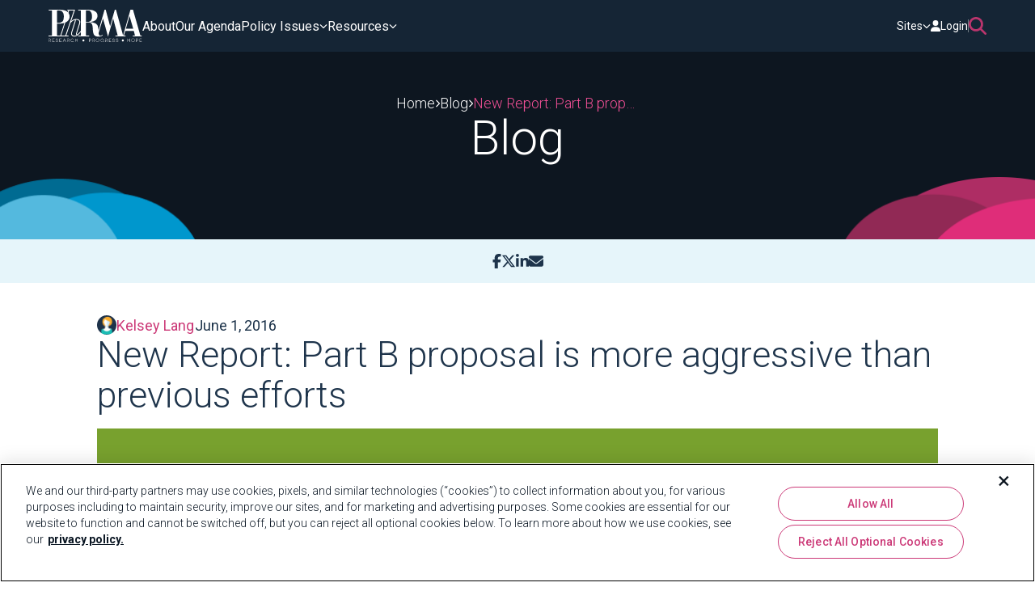

--- FILE ---
content_type: text/html; charset=utf-8
request_url: https://phrma.org/blog/new-report-part-b-proposal-is-more-aggressive-than-previous-efforts
body_size: 135736
content:
<!DOCTYPE html>
<html lang="en">

<head>
    <!-- Google Tag Manager -->
    <script>(function(w,d,s,l,i){w[l]=w[l]||[];w[l].push({'gtm.start':
    new Date().getTime(),event:'gtm.js'});var f=d.getElementsByTagName(s)[0],
    j=d.createElement(s),dl=l!='dataLayer'?'&l='+l:'';j.async=true;j.src=
    'https://www.googletagmanager.com/gtm.js?id='+i+dl;f.parentNode.insertBefore(j,f);
    })(window,document,'script','dataLayer','GTM-KWCRBJK');</script>
    <!-- End Google Tag Manager -->
    
    <!-- OneTrust Cookies Consent Notice start for phrma.org -->
    <!-- OptanonConsentNoticeStart -->
    <script type="text/javascript" src="https://cdn.cookielaw.org/consent/01969189-8a32-789b-9ced-65a5b7021a3f/OtAutoBlock.js"></script>
    <script src="https://cdn.cookielaw.org/scripttemplates/otSDKStub.js" type="text/javascript" charset="UTF-8" data-domain-script="01969189-8a32-789b-9ced-65a5b7021a3f"></script>
    <script type="text/javascript">
        function OptanonWrapper() { }
    </script>
    <!-- OptanonConsentNoticeEnd -->
    <!-- OneTrust Cookies Consent Notice end for phrma.org -->


    </noscript>
    <script>
        var renderOnLoad = function () {
            var e = document.getElementById('render-onload');
            if(!e) return;
            
            var n = document.createElement('div');
            n.innerHTML = e.textContent;
            document.body.appendChild(n);
            e.parentElement.removeChild(e);
        };
        if (window.requestAnimationFrame) {
            window.requestAnimationFrame(function () { window.setTimeout(renderOnLoad, 0) });
        } else {
            window.addEventListener('load', renderOnLoad);
        }
    </script>
    

<title>New Report: Part B proposal is more aggressive than previous efforts | PhRMA</title>

<meta name="generator" content="Agility CMS" />
<meta name="agility_timestamp" content="01/21/2026 19:48:41" />
<meta name="viewport" content="initial-scale=1.0, width=device-width" />

			<meta property="og:title" content="New Report: Part B proposal is more aggressive than previous efforts" />
			<meta name="twitter:title" content="New Report: Part B proposal is more aggressive than previous efforts">
		<meta property="og:description" content="" />
		<meta name="twitter:description" content="">
			<meta property="og:image" content="https://cdn.aglty.io/phrma/global/blog/import/hero/Catalyst_Promo4-2.png" />
			<meta name="twitter:image" content="https://cdn.aglty.io/phrma/global/blog/import/hero/Catalyst_Promo4-2.png">
			<meta property="og:url" content="https://phrma.org/blog/new-report-part-b-proposal-is-more-aggressive-than-previous-efforts">
			<meta property="twitter:url" content="https://phrma.org/blog/new-report-part-b-proposal-is-more-aggressive-than-previous-efforts">
			<meta property="twitter:domain" content="phrma.org">
		<meta property="og:type" content="website">
		<meta name="twitter:card" content="summary_large_image">

    

<link href="/dist/v-639045147100000000/core.bundle.css" rel="stylesheet" type="text/css" /><link href="/dist/components/modules/v-639045147100000000/site-header.bundle.css" rel="stylesheet" type="text/css" /><link href="/dist/components/modules/v-639045147100000000/site-footer.bundle.css" rel="stylesheet" type="text/css" /><link href="/dist/components/modules/v-639045147100000000/blog-detail.bundle.css" rel="stylesheet" type="text/css" />

</head>

<body>
    <!-- Google Tag Manager (noscript) -->
    <noscript><iframe src="https://www.googletagmanager.com/ns.html?id=GTM-KWCRBJK"
    height="0" width="0" style="display:none;visibility:hidden"></iframe></noscript>
    <!-- End Google Tag Manager (noscript) -->
    <!--await Component.InvokeAsync("PreviewBar")-->
    <div class="app">
        

<div class="module-site-header">
    <site-header :model="{&quot;module&quot;:{&quot;siteLogo&quot;:{&quot;label&quot;:&quot;phrma logo&quot;,&quot;url&quot;:&quot;https://cdn.aglty.io/phrma/phrma-logo.svg&quot;,&quot;target&quot;:null,&quot;pixelHeight&quot;:&quot;0&quot;,&quot;pixelWidth&quot;:&quot;0&quot;,&quot;filesize&quot;:12516,&quot;height&quot;:null,&quot;width&quot;:null},&quot;siteLogoCta&quot;:{&quot;href&quot;:&quot;/&quot;,&quot;target&quot;:&quot;_self&quot;,&quot;text&quot;:&quot;PhRMA&quot;},&quot;navigationMenuItemsReference&quot;:{&quot;referencename&quot;:&quot;navigationmenuitems&quot;,&quot;sortids&quot;:&quot;119,120,121,122&quot;,&quot;fulllist&quot;:false},&quot;navigationMenuItems_ValueField&quot;:&quot;119,120,121,122&quot;,&quot;mobileMenuDecoration&quot;:{&quot;label&quot;:null,&quot;url&quot;:&quot;https://cdn.aglty.io/phrma/test/menu-circle.png&quot;,&quot;target&quot;:null,&quot;pixelHeight&quot;:&quot;76&quot;,&quot;pixelWidth&quot;:&quot;259&quot;,&quot;filesize&quot;:2041,&quot;height&quot;:76,&quot;width&quot;:259},&quot;secondaryMenuDropdownLabel&quot;:&quot;Sites&quot;,&quot;secondaryMenuHeading&quot;:&quot;PhRMA Sites&quot;,&quot;secondaryMenuLinksReference&quot;:{&quot;referencename&quot;:&quot;secondarynavigationmenulinks&quot;,&quot;sortids&quot;:&quot;176,12696,177,178,5836,12280&quot;,&quot;fulllist&quot;:false},&quot;secondaryMenuLinks_ValueField&quot;:&quot;176,12696,177,178,5836,12280&quot;,&quot;loginCta&quot;:{&quot;href&quot;:&quot;https://member.phrma.org/&quot;,&quot;target&quot;:&quot;_blank&quot;,&quot;text&quot;:&quot;Login&quot;},&quot;searchLabel&quot;:&quot;Search&quot;,&quot;searchModalCloseLabel&quot;:&quot;Close&quot;,&quot;searchModalCtaHeading&quot;:&quot;Explore Member-Only Resources&quot;,&quot;searchModalCtaDescription&quot;:&quot;\u003Cp\u003EAccess exclusive advocacy, policy, and research materials through the member site.\u003C/p\u003E&quot;,&quot;searchModalCta&quot;:{&quot;href&quot;:&quot;https://member.phrma.org/&quot;,&quot;target&quot;:&quot;_blank&quot;,&quot;text&quot;:&quot;Login now&quot;},&quot;searchModalLeftDecoration&quot;:{&quot;label&quot;:null,&quot;url&quot;:&quot;https://cdn.aglty.io/phrma/test/menu-overlay-blue.png&quot;,&quot;target&quot;:null,&quot;pixelHeight&quot;:&quot;0&quot;,&quot;pixelWidth&quot;:&quot;0&quot;,&quot;filesize&quot;:6193,&quot;height&quot;:null,&quot;width&quot;:null},&quot;searchModalRightDecoration&quot;:{&quot;label&quot;:null,&quot;url&quot;:&quot;https://cdn.aglty.io/phrma/test/menu-overlay-pink.png&quot;,&quot;target&quot;:null,&quot;pixelHeight&quot;:&quot;258&quot;,&quot;pixelWidth&quot;:&quot;993&quot;,&quot;filesize&quot;:6071,&quot;height&quot;:258,&quot;width&quot;:993},&quot;contentID&quot;:69,&quot;properties&quot;:{&quot;state&quot;:2,&quot;modified&quot;:&quot;2025-09-29T10:13:41.67&quot;,&quot;versionID&quot;:48548,&quot;referenceName&quot;:&quot;globalheader&quot;,&quot;definitionName&quot;:&quot;Header&quot;,&quot;itemOrder&quot;:0},&quot;seo&quot;:null},&quot;menuItems&quot;:[{&quot;heading&quot;:&quot;About&quot;,&quot;hasSubMenuItems&quot;:false,&quot;description&quot;:&quot;&quot;,&quot;cta&quot;:{&quot;href&quot;:&quot;/about&quot;,&quot;target&quot;:&quot;_self&quot;,&quot;text&quot;:&quot;About&quot;},&quot;mobileCtaLabel&quot;:&quot;&quot;,&quot;linkCategories&quot;:[]},{&quot;heading&quot;:&quot;Our Agenda&quot;,&quot;hasSubMenuItems&quot;:false,&quot;description&quot;:&quot;&quot;,&quot;cta&quot;:{&quot;href&quot;:&quot;/our-agenda&quot;,&quot;target&quot;:&quot;_self&quot;,&quot;text&quot;:&quot;Our Agenda&quot;},&quot;mobileCtaLabel&quot;:&quot;&quot;,&quot;linkCategories&quot;:[]},{&quot;heading&quot;:&quot;Policy Issues&quot;,&quot;hasSubMenuItems&quot;:true,&quot;description&quot;:&quot;\u003Cp\u003EWe believe that patients should have access to innovative medicines.\u003C/p\u003E&quot;,&quot;cta&quot;:{&quot;href&quot;:&quot;/policy-issues&quot;,&quot;target&quot;:&quot;_self&quot;,&quot;text&quot;:&quot;Learn More&quot;},&quot;mobileCtaLabel&quot;:&quot;View All Policy Issues&quot;,&quot;linkCategories&quot;:[{&quot;heading&quot;:&quot;Innovation Ecosystem&quot;,&quot;links&quot;:[{&quot;link&quot;:{&quot;href&quot;:&quot;/policy-issues/intellectual-property&quot;,&quot;target&quot;:&quot;_self&quot;,&quot;text&quot;:&quot;Intellectual Property&quot;},&quot;contentID&quot;:108,&quot;properties&quot;:{&quot;state&quot;:2,&quot;modified&quot;:&quot;2024-11-19T16:18:46.603&quot;,&quot;versionID&quot;:1377,&quot;referenceName&quot;:&quot;navigationlinks&quot;,&quot;definitionName&quot;:&quot;SimpleLink&quot;,&quot;itemOrder&quot;:2},&quot;seo&quot;:null},{&quot;link&quot;:{&quot;href&quot;:&quot;/policy-issues/research-development&quot;,&quot;target&quot;:&quot;_self&quot;,&quot;text&quot;:&quot;Research \u0026 Development&quot;},&quot;contentID&quot;:9490,&quot;properties&quot;:{&quot;state&quot;:2,&quot;modified&quot;:&quot;2025-02-06T16:08:06.133&quot;,&quot;versionID&quot;:36949,&quot;referenceName&quot;:&quot;navigationlinks&quot;,&quot;definitionName&quot;:&quot;SimpleLink&quot;,&quot;itemOrder&quot;:28},&quot;seo&quot;:null},{&quot;link&quot;:{&quot;href&quot;:&quot;/policy-issues/innovative-medicines&quot;,&quot;target&quot;:&quot;_self&quot;,&quot;text&quot;:&quot;Innovative Medicines&quot;},&quot;contentID&quot;:107,&quot;properties&quot;:{&quot;state&quot;:2,&quot;modified&quot;:&quot;2025-01-29T02:23:35.9&quot;,&quot;versionID&quot;:30417,&quot;referenceName&quot;:&quot;navigationlinks&quot;,&quot;definitionName&quot;:&quot;SimpleLink&quot;,&quot;itemOrder&quot;:1},&quot;seo&quot;:null},{&quot;link&quot;:{&quot;href&quot;:&quot;/policy-issues/government-price-setting&quot;,&quot;target&quot;:&quot;_self&quot;,&quot;text&quot;:&quot;Government Price Setting&quot;},&quot;contentID&quot;:110,&quot;properties&quot;:{&quot;state&quot;:2,&quot;modified&quot;:&quot;2025-01-29T02:23:42.65&quot;,&quot;versionID&quot;:30418,&quot;referenceName&quot;:&quot;navigationlinks&quot;,&quot;definitionName&quot;:&quot;SimpleLink&quot;,&quot;itemOrder&quot;:4},&quot;seo&quot;:null},{&quot;link&quot;:{&quot;href&quot;:&quot;/international&quot;,&quot;target&quot;:&quot;_self&quot;,&quot;text&quot;:&quot;International&quot;},&quot;contentID&quot;:9491,&quot;properties&quot;:{&quot;state&quot;:2,&quot;modified&quot;:&quot;2025-01-29T02:24:16.807&quot;,&quot;versionID&quot;:30419,&quot;referenceName&quot;:&quot;navigationlinks&quot;,&quot;definitionName&quot;:&quot;SimpleLink&quot;,&quot;itemOrder&quot;:29},&quot;seo&quot;:null}],&quot;headingCta&quot;:{&quot;href&quot;:&quot;/policy-issues/innovation-ecosystem&quot;,&quot;target&quot;:&quot;_self&quot;,&quot;text&quot;:&quot;Innovation Ecosystem&quot;}},{&quot;heading&quot;:&quot;Patient Access \u0026 Affordability&quot;,&quot;links&quot;:[{&quot;link&quot;:{&quot;href&quot;:&quot;/policy-issues/pbms-middlemen&quot;,&quot;target&quot;:&quot;_self&quot;,&quot;text&quot;:&quot;PBMs \u0026 Middlemen&quot;},&quot;contentID&quot;:111,&quot;properties&quot;:{&quot;state&quot;:2,&quot;modified&quot;:&quot;2024-11-19T16:19:47.947&quot;,&quot;versionID&quot;:1386,&quot;referenceName&quot;:&quot;navigationlinks&quot;,&quot;definitionName&quot;:&quot;SimpleLink&quot;,&quot;itemOrder&quot;:5},&quot;seo&quot;:null},{&quot;link&quot;:{&quot;href&quot;:&quot;/policy-issues/340b&quot;,&quot;target&quot;:&quot;_self&quot;,&quot;text&quot;:&quot;Hospitals and 340B&quot;},&quot;contentID&quot;:112,&quot;properties&quot;:{&quot;state&quot;:2,&quot;modified&quot;:&quot;2024-11-19T16:19:37.187&quot;,&quot;versionID&quot;:1384,&quot;referenceName&quot;:&quot;navigationlinks&quot;,&quot;definitionName&quot;:&quot;SimpleLink&quot;,&quot;itemOrder&quot;:6},&quot;seo&quot;:null},{&quot;link&quot;:{&quot;href&quot;:&quot;/policy-issues/health-insurance&quot;,&quot;target&quot;:&quot;_self&quot;,&quot;text&quot;:&quot;Insurance Coverage&quot;},&quot;contentID&quot;:9493,&quot;properties&quot;:{&quot;state&quot;:2,&quot;modified&quot;:&quot;2025-01-29T02:24:56.33&quot;,&quot;versionID&quot;:30421,&quot;referenceName&quot;:&quot;navigationlinks&quot;,&quot;definitionName&quot;:&quot;SimpleLink&quot;,&quot;itemOrder&quot;:30},&quot;seo&quot;:null},{&quot;link&quot;:{&quot;href&quot;:&quot;/policy-issues/cost-of-medicines&quot;,&quot;target&quot;:&quot;_self&quot;,&quot;text&quot;:&quot;Cost of Medicines&quot;},&quot;contentID&quot;:109,&quot;properties&quot;:{&quot;state&quot;:2,&quot;modified&quot;:&quot;2024-11-19T16:19:07.367&quot;,&quot;versionID&quot;:1379,&quot;referenceName&quot;:&quot;navigationlinks&quot;,&quot;definitionName&quot;:&quot;SimpleLink&quot;,&quot;itemOrder&quot;:3},&quot;seo&quot;:null},{&quot;link&quot;:{&quot;href&quot;:&quot;/policy-issues/medicare-medicaid&quot;,&quot;target&quot;:&quot;_self&quot;,&quot;text&quot;:&quot;Medicare \u0026 Medicaid&quot;},&quot;contentID&quot;:113,&quot;properties&quot;:{&quot;state&quot;:2,&quot;modified&quot;:&quot;2024-11-19T16:20:03.157&quot;,&quot;versionID&quot;:1388,&quot;referenceName&quot;:&quot;navigationlinks&quot;,&quot;definitionName&quot;:&quot;SimpleLink&quot;,&quot;itemOrder&quot;:7},&quot;seo&quot;:null}],&quot;headingCta&quot;:{&quot;href&quot;:&quot;/policy-issues/patient-access-affordability&quot;,&quot;target&quot;:&quot;_self&quot;,&quot;text&quot;:&quot;Patient Access \u0026 Affordability&quot;}}]},{&quot;heading&quot;:&quot;Resources&quot;,&quot;hasSubMenuItems&quot;:true,&quot;description&quot;:&quot;\u003Cp\u003EOur mission is to conduct effective advocacy for public policies that encourage the discovery of important, new medicines for patients by biopharmaceutical research companies.\u003C/p\u003E&quot;,&quot;cta&quot;:{&quot;href&quot;:&quot;/resources&quot;,&quot;target&quot;:&quot;_self&quot;,&quot;text&quot;:&quot;Learn More&quot;},&quot;mobileCtaLabel&quot;:&quot;&quot;,&quot;linkCategories&quot;:[{&quot;heading&quot;:&quot;Blog&quot;,&quot;links&quot;:[],&quot;headingCta&quot;:{&quot;href&quot;:&quot;/blog&quot;,&quot;target&quot;:&quot;_self&quot;,&quot;text&quot;:&quot;Blog&quot;}},{&quot;heading&quot;:&quot;Newsroom&quot;,&quot;links&quot;:[],&quot;headingCta&quot;:{&quot;href&quot;:&quot;/newsroom&quot;,&quot;target&quot;:&quot;_self&quot;,&quot;text&quot;:&quot;Newsroom&quot;}}]}],&quot;secondaryMenuLinks&quot;:[{&quot;link&quot;:{&quot;href&quot;:&quot;https://mat.org/&quot;,&quot;target&quot;:&quot;_blank&quot;,&quot;text&quot;:&quot;MAT&quot;},&quot;image&quot;:{&quot;label&quot;:&quot;MAT.org logo&quot;,&quot;url&quot;:&quot;https://cdn.aglty.io/phrma/global/footer/partners/MedicineAssistanceTool.png&quot;,&quot;target&quot;:null,&quot;pixelHeight&quot;:&quot;60&quot;,&quot;pixelWidth&quot;:&quot;141&quot;,&quot;filesize&quot;:5187,&quot;height&quot;:60,&quot;width&quot;:141},&quot;contentID&quot;:176,&quot;properties&quot;:{&quot;state&quot;:2,&quot;modified&quot;:&quot;2024-12-16T16:00:59.867&quot;,&quot;versionID&quot;:17287,&quot;referenceName&quot;:&quot;secondarynavigationmenulinks&quot;,&quot;definitionName&quot;:&quot;LinkWithMandatoryImage&quot;,&quot;itemOrder&quot;:0},&quot;seo&quot;:null},{&quot;link&quot;:{&quot;href&quot;:&quot;https://www.americasmedicines.com/&quot;,&quot;target&quot;:&quot;_blank&quot;,&quot;text&quot;:&quot;America\u0027s Medicines &quot;},&quot;image&quot;:{&quot;label&quot;:null,&quot;url&quot;:&quot;https://cdn.aglty.io/phrma/Americas-Medicines.png&quot;,&quot;target&quot;:null,&quot;pixelHeight&quot;:&quot;60&quot;,&quot;pixelWidth&quot;:&quot;140&quot;,&quot;filesize&quot;:2717,&quot;height&quot;:60,&quot;width&quot;:140},&quot;contentID&quot;:12696,&quot;properties&quot;:{&quot;state&quot;:2,&quot;modified&quot;:&quot;2025-11-10T19:15:41.38&quot;,&quot;versionID&quot;:49780,&quot;referenceName&quot;:&quot;secondarynavigationmenulinks&quot;,&quot;definitionName&quot;:&quot;LinkWithMandatoryImage&quot;,&quot;itemOrder&quot;:6},&quot;seo&quot;:null},{&quot;link&quot;:{&quot;href&quot;:&quot;https://www.phrmafoundation.org/&quot;,&quot;target&quot;:&quot;_blank&quot;,&quot;text&quot;:&quot;PhRMA Foundation&quot;},&quot;image&quot;:{&quot;label&quot;:&quot;PhRMA Foundation Logo&quot;,&quot;url&quot;:&quot;https://cdn.aglty.io/phrma/global/footer/partners/PhRMA Foundation - 2023_White - Stacked.png&quot;,&quot;target&quot;:null,&quot;pixelHeight&quot;:&quot;60&quot;,&quot;pixelWidth&quot;:&quot;133&quot;,&quot;filesize&quot;:4963,&quot;height&quot;:60,&quot;width&quot;:133},&quot;contentID&quot;:177,&quot;properties&quot;:{&quot;state&quot;:2,&quot;modified&quot;:&quot;2024-12-16T16:00:10.583&quot;,&quot;versionID&quot;:17282,&quot;referenceName&quot;:&quot;secondarynavigationmenulinks&quot;,&quot;definitionName&quot;:&quot;LinkWithMandatoryImage&quot;,&quot;itemOrder&quot;:1},&quot;seo&quot;:null},{&quot;link&quot;:{&quot;href&quot;:&quot;https://votersforcures.org/&quot;,&quot;target&quot;:&quot;_blank&quot;,&quot;text&quot;:&quot;Voters for Cures&quot;},&quot;image&quot;:{&quot;label&quot;:&quot;VotersForCures.org Logo&quot;,&quot;url&quot;:&quot;https://cdn.aglty.io/phrma/global/footer/partners/voters-for-cures.png&quot;,&quot;target&quot;:null,&quot;pixelHeight&quot;:&quot;60&quot;,&quot;pixelWidth&quot;:&quot;153&quot;,&quot;filesize&quot;:2877,&quot;height&quot;:60,&quot;width&quot;:153},&quot;contentID&quot;:178,&quot;properties&quot;:{&quot;state&quot;:2,&quot;modified&quot;:&quot;2024-12-16T16:00:26.01&quot;,&quot;versionID&quot;:17285,&quot;referenceName&quot;:&quot;secondarynavigationmenulinks&quot;,&quot;definitionName&quot;:&quot;LinkWithMandatoryImage&quot;,&quot;itemOrder&quot;:2},&quot;seo&quot;:null},{&quot;link&quot;:{&quot;href&quot;:&quot;https://workingforcures.org/&quot;,&quot;target&quot;:&quot;_blank&quot;,&quot;text&quot;:&quot;Working for Cures&quot;},&quot;image&quot;:{&quot;label&quot;:&quot;workersforcures.org logo&quot;,&quot;url&quot;:&quot;https://cdn.aglty.io/phrma/global/footer/partners/working-for-cures-1280x550.png&quot;,&quot;target&quot;:null,&quot;pixelHeight&quot;:&quot;60&quot;,&quot;pixelWidth&quot;:&quot;140&quot;,&quot;filesize&quot;:3999,&quot;height&quot;:60,&quot;width&quot;:140},&quot;contentID&quot;:5836,&quot;properties&quot;:{&quot;state&quot;:2,&quot;modified&quot;:&quot;2024-12-16T15:59:45.18&quot;,&quot;versionID&quot;:17278,&quot;referenceName&quot;:&quot;secondarynavigationmenulinks&quot;,&quot;definitionName&quot;:&quot;LinkWithMandatoryImage&quot;,&quot;itemOrder&quot;:4},&quot;seo&quot;:null},{&quot;link&quot;:{&quot;href&quot;:&quot;https://innovation.org/&quot;,&quot;target&quot;:&quot;_blank&quot;,&quot;text&quot;:&quot;This is Innovation&quot;},&quot;image&quot;:{&quot;label&quot;:&quot;Innovation.org logo&quot;,&quot;url&quot;:&quot;https://cdn.aglty.io/phrma/global/footer/partners/This is Innovation logo_Stacked logo-white.png&quot;,&quot;target&quot;:null,&quot;pixelHeight&quot;:&quot;60&quot;,&quot;pixelWidth&quot;:&quot;160&quot;,&quot;filesize&quot;:7203,&quot;height&quot;:60,&quot;width&quot;:160},&quot;contentID&quot;:12280,&quot;properties&quot;:{&quot;state&quot;:2,&quot;modified&quot;:&quot;2025-03-25T15:43:04.863&quot;,&quot;versionID&quot;:42891,&quot;referenceName&quot;:&quot;secondarynavigationmenulinks&quot;,&quot;definitionName&quot;:&quot;LinkWithMandatoryImage&quot;,&quot;itemOrder&quot;:5},&quot;seo&quot;:null}],&quot;searchSettings&quot;:{&quot;settings&quot;:{&quot;searchViewMoreBaseUrl&quot;:{&quot;href&quot;:&quot;/search&quot;,&quot;target&quot;:&quot;_self&quot;,&quot;text&quot;:&quot;View More&quot;},&quot;barTitle&quot;:&quot;Search in PhRMA&quot;,&quot;barDescription&quot;:&quot;\u003Cp\u003EFind resources, news, and articles related to policy issues and scientific innovation.\u003C/p\u003E&quot;,&quot;barSuggestionText&quot;:&quot;What are you looking for?&quot;,&quot;barNoResults&quot;:&quot;No results found&quot;,&quot;contentCategoriesReference&quot;:{&quot;referencename&quot;:&quot;globalsearchsettings_searchc3cfd03&quot;,&quot;sortids&quot;:null,&quot;fulllist&quot;:true},&quot;contentID&quot;:403,&quot;properties&quot;:{&quot;state&quot;:2,&quot;modified&quot;:&quot;2025-01-17T16:45:31.387&quot;,&quot;versionID&quot;:28251,&quot;referenceName&quot;:&quot;globalsearchsettings&quot;,&quot;definitionName&quot;:&quot;SearchSettings&quot;,&quot;itemOrder&quot;:0},&quot;seo&quot;:null},&quot;searchContentCategories&quot;:[{&quot;title&quot;:&quot;Most Recent&quot;,&quot;slug&quot;:&quot;most-recent&quot;,&quot;elasticIndex&quot;:&quot;authors,leaders,pages,resources,blogs&quot;,&quot;isResource&quot;:false,&quot;resourceTypeReference&quot;:null,&quot;resourceType_ValueField&quot;:&quot;&quot;,&quot;searchResultHeading&quot;:&quot;Most Recent&quot;,&quot;searchResultsCount&quot;:6,&quot;searchResultsShowHighlight&quot;:false,&quot;defaultFacetReference&quot;:{&quot;referencename&quot;:null,&quot;contentid&quot;:9130,&quot;fulllist&quot;:false},&quot;defaultFacet_ValueField&quot;:&quot;9130&quot;,&quot;searchResultsPerPage&quot;:16,&quot;contentID&quot;:8976,&quot;properties&quot;:{&quot;state&quot;:2,&quot;modified&quot;:&quot;2025-01-17T16:45:13.987&quot;,&quot;versionID&quot;:28249,&quot;referenceName&quot;:&quot;searchcontentcategories&quot;,&quot;definitionName&quot;:&quot;SearchContentType&quot;,&quot;itemOrder&quot;:0},&quot;seo&quot;:null},{&quot;title&quot;:&quot;Policy Paper&quot;,&quot;slug&quot;:&quot;policy-paper&quot;,&quot;elasticIndex&quot;:&quot;resources&quot;,&quot;isResource&quot;:true,&quot;resourceTypeReference&quot;:{&quot;referencename&quot;:null,&quot;contentid&quot;:3909,&quot;fulllist&quot;:false},&quot;resourceType_ValueField&quot;:&quot;3909&quot;,&quot;searchResultHeading&quot;:&quot;Policy Paper&quot;,&quot;searchResultsCount&quot;:6,&quot;searchResultsShowHighlight&quot;:false,&quot;defaultFacetReference&quot;:{&quot;referencename&quot;:null,&quot;contentid&quot;:9130,&quot;fulllist&quot;:false},&quot;defaultFacet_ValueField&quot;:&quot;9130&quot;,&quot;searchResultsPerPage&quot;:16,&quot;contentID&quot;:8978,&quot;properties&quot;:{&quot;state&quot;:2,&quot;modified&quot;:&quot;2025-04-01T15:57:13.913&quot;,&quot;versionID&quot;:45291,&quot;referenceName&quot;:&quot;searchcontentcategories&quot;,&quot;definitionName&quot;:&quot;SearchContentType&quot;,&quot;itemOrder&quot;:2},&quot;seo&quot;:null},{&quot;title&quot;:&quot;Press&quot;,&quot;slug&quot;:&quot;press&quot;,&quot;elasticIndex&quot;:&quot;resources&quot;,&quot;isResource&quot;:true,&quot;resourceTypeReference&quot;:{&quot;referencename&quot;:null,&quot;contentid&quot;:3910,&quot;fulllist&quot;:false},&quot;resourceType_ValueField&quot;:&quot;3910&quot;,&quot;searchResultHeading&quot;:&quot;Press Release&quot;,&quot;searchResultsCount&quot;:6,&quot;searchResultsShowHighlight&quot;:false,&quot;defaultFacetReference&quot;:{&quot;referencename&quot;:null,&quot;contentid&quot;:9130,&quot;fulllist&quot;:false},&quot;defaultFacet_ValueField&quot;:&quot;9130&quot;,&quot;searchResultsPerPage&quot;:16,&quot;contentID&quot;:8977,&quot;properties&quot;:{&quot;state&quot;:2,&quot;modified&quot;:&quot;2025-04-01T15:57:13.78&quot;,&quot;versionID&quot;:45290,&quot;referenceName&quot;:&quot;searchcontentcategories&quot;,&quot;definitionName&quot;:&quot;SearchContentType&quot;,&quot;itemOrder&quot;:1},&quot;seo&quot;:null},{&quot;title&quot;:&quot;Blog&quot;,&quot;slug&quot;:&quot;blog&quot;,&quot;elasticIndex&quot;:&quot;blogs&quot;,&quot;isResource&quot;:false,&quot;resourceTypeReference&quot;:null,&quot;resourceType_ValueField&quot;:&quot;&quot;,&quot;searchResultHeading&quot;:&quot;Blog&quot;,&quot;searchResultsCount&quot;:6,&quot;searchResultsShowHighlight&quot;:false,&quot;defaultFacetReference&quot;:{&quot;referencename&quot;:null,&quot;contentid&quot;:9130,&quot;fulllist&quot;:false},&quot;defaultFacet_ValueField&quot;:&quot;9130&quot;,&quot;searchResultsPerPage&quot;:16,&quot;contentID&quot;:8974,&quot;properties&quot;:{&quot;state&quot;:2,&quot;modified&quot;:&quot;2025-04-01T15:57:13.44&quot;,&quot;versionID&quot;:45288,&quot;referenceName&quot;:&quot;searchcontentcategories&quot;,&quot;definitionName&quot;:&quot;SearchContentType&quot;,&quot;itemOrder&quot;:6},&quot;seo&quot;:null},{&quot;title&quot;:&quot;Report&quot;,&quot;slug&quot;:&quot;report&quot;,&quot;elasticIndex&quot;:&quot;resources&quot;,&quot;isResource&quot;:true,&quot;resourceTypeReference&quot;:{&quot;referencename&quot;:null,&quot;contentid&quot;:3911,&quot;fulllist&quot;:false},&quot;resourceType_ValueField&quot;:&quot;3911&quot;,&quot;searchResultHeading&quot;:&quot;Report&quot;,&quot;searchResultsCount&quot;:6,&quot;searchResultsShowHighlight&quot;:false,&quot;defaultFacetReference&quot;:{&quot;referencename&quot;:null,&quot;contentid&quot;:9130,&quot;fulllist&quot;:false},&quot;defaultFacet_ValueField&quot;:&quot;9130&quot;,&quot;searchResultsPerPage&quot;:16,&quot;contentID&quot;:8975,&quot;properties&quot;:{&quot;state&quot;:2,&quot;modified&quot;:&quot;2025-04-01T15:57:13.637&quot;,&quot;versionID&quot;:45289,&quot;referenceName&quot;:&quot;searchcontentcategories&quot;,&quot;definitionName&quot;:&quot;SearchContentType&quot;,&quot;itemOrder&quot;:3},&quot;seo&quot;:null},{&quot;title&quot;:&quot;Fact Sheet&quot;,&quot;slug&quot;:&quot;fact-sheet&quot;,&quot;elasticIndex&quot;:&quot;resources&quot;,&quot;isResource&quot;:true,&quot;resourceTypeReference&quot;:{&quot;referencename&quot;:null,&quot;contentid&quot;:3907,&quot;fulllist&quot;:false},&quot;resourceType_ValueField&quot;:&quot;3907&quot;,&quot;searchResultHeading&quot;:&quot;Fact Sheet&quot;,&quot;searchResultsCount&quot;:6,&quot;searchResultsShowHighlight&quot;:false,&quot;defaultFacetReference&quot;:{&quot;referencename&quot;:null,&quot;contentid&quot;:9130,&quot;fulllist&quot;:false},&quot;defaultFacet_ValueField&quot;:&quot;9130&quot;,&quot;searchResultsPerPage&quot;:16,&quot;contentID&quot;:8980,&quot;properties&quot;:{&quot;state&quot;:2,&quot;modified&quot;:&quot;2025-04-01T15:57:14.057&quot;,&quot;versionID&quot;:45292,&quot;referenceName&quot;:&quot;searchcontentcategories&quot;,&quot;definitionName&quot;:&quot;SearchContentType&quot;,&quot;itemOrder&quot;:4},&quot;seo&quot;:null},{&quot;title&quot;:&quot;Event&quot;,&quot;slug&quot;:&quot;event&quot;,&quot;elasticIndex&quot;:&quot;resources&quot;,&quot;isResource&quot;:true,&quot;resourceTypeReference&quot;:{&quot;referencename&quot;:null,&quot;contentid&quot;:3939,&quot;fulllist&quot;:false},&quot;resourceType_ValueField&quot;:&quot;3939&quot;,&quot;searchResultHeading&quot;:&quot;Events&quot;,&quot;searchResultsCount&quot;:6,&quot;searchResultsShowHighlight&quot;:false,&quot;defaultFacetReference&quot;:{&quot;referencename&quot;:null,&quot;contentid&quot;:9130,&quot;fulllist&quot;:false},&quot;defaultFacet_ValueField&quot;:&quot;9130&quot;,&quot;searchResultsPerPage&quot;:16,&quot;contentID&quot;:8982,&quot;properties&quot;:{&quot;state&quot;:2,&quot;modified&quot;:&quot;2025-03-31T15:44:54.567&quot;,&quot;versionID&quot;:45278,&quot;referenceName&quot;:&quot;searchcontentcategories&quot;,&quot;definitionName&quot;:&quot;SearchContentType&quot;,&quot;itemOrder&quot;:7},&quot;seo&quot;:null},{&quot;title&quot;:&quot;Resource&quot;,&quot;slug&quot;:&quot;resource&quot;,&quot;elasticIndex&quot;:&quot;resources&quot;,&quot;isResource&quot;:true,&quot;resourceTypeReference&quot;:{&quot;referencename&quot;:null,&quot;contentid&quot;:3941,&quot;fulllist&quot;:false},&quot;resourceType_ValueField&quot;:&quot;3941&quot;,&quot;searchResultHeading&quot;:&quot;Resources&quot;,&quot;searchResultsCount&quot;:6,&quot;searchResultsShowHighlight&quot;:false,&quot;defaultFacetReference&quot;:{&quot;referencename&quot;:null,&quot;contentid&quot;:9130,&quot;fulllist&quot;:false},&quot;defaultFacet_ValueField&quot;:&quot;9130&quot;,&quot;searchResultsPerPage&quot;:16,&quot;contentID&quot;:9127,&quot;properties&quot;:{&quot;state&quot;:2,&quot;modified&quot;:&quot;2025-11-06T18:23:02.977&quot;,&quot;versionID&quot;:49679,&quot;referenceName&quot;:&quot;searchcontentcategories&quot;,&quot;definitionName&quot;:&quot;SearchContentType&quot;,&quot;itemOrder&quot;:8},&quot;seo&quot;:null},{&quot;title&quot;:&quot;Pages&quot;,&quot;slug&quot;:&quot;page&quot;,&quot;elasticIndex&quot;:&quot;pages&quot;,&quot;isResource&quot;:false,&quot;resourceTypeReference&quot;:null,&quot;resourceType_ValueField&quot;:&quot;&quot;,&quot;searchResultHeading&quot;:&quot;Pages&quot;,&quot;searchResultsCount&quot;:9,&quot;searchResultsShowHighlight&quot;:false,&quot;defaultFacetReference&quot;:{&quot;referencename&quot;:null,&quot;contentid&quot;:9130,&quot;fulllist&quot;:false},&quot;defaultFacet_ValueField&quot;:&quot;9130&quot;,&quot;searchResultsPerPage&quot;:16,&quot;contentID&quot;:8981,&quot;properties&quot;:{&quot;state&quot;:2,&quot;modified&quot;:&quot;2025-11-06T18:22:14.37&quot;,&quot;versionID&quot;:49676,&quot;referenceName&quot;:&quot;searchcontentcategories&quot;,&quot;definitionName&quot;:&quot;SearchContentType&quot;,&quot;itemOrder&quot;:5},&quot;seo&quot;:null},{&quot;title&quot;:&quot;Leader&quot;,&quot;slug&quot;:&quot;leader&quot;,&quot;elasticIndex&quot;:&quot;leaders&quot;,&quot;isResource&quot;:false,&quot;resourceTypeReference&quot;:null,&quot;resourceType_ValueField&quot;:&quot;&quot;,&quot;searchResultHeading&quot;:&quot;Leaders&quot;,&quot;searchResultsCount&quot;:6,&quot;searchResultsShowHighlight&quot;:false,&quot;defaultFacetReference&quot;:{&quot;referencename&quot;:null,&quot;contentid&quot;:9130,&quot;fulllist&quot;:false},&quot;defaultFacet_ValueField&quot;:&quot;9130&quot;,&quot;searchResultsPerPage&quot;:16,&quot;contentID&quot;:9207,&quot;properties&quot;:{&quot;state&quot;:2,&quot;modified&quot;:&quot;2025-04-01T15:57:14.71&quot;,&quot;versionID&quot;:45296,&quot;referenceName&quot;:&quot;searchcontentcategories&quot;,&quot;definitionName&quot;:&quot;SearchContentType&quot;,&quot;itemOrder&quot;:10},&quot;seo&quot;:null},{&quot;title&quot;:&quot;Author&quot;,&quot;slug&quot;:&quot;author&quot;,&quot;elasticIndex&quot;:&quot;authors&quot;,&quot;isResource&quot;:false,&quot;resourceTypeReference&quot;:null,&quot;resourceType_ValueField&quot;:&quot;&quot;,&quot;searchResultHeading&quot;:&quot;Authors&quot;,&quot;searchResultsCount&quot;:6,&quot;searchResultsShowHighlight&quot;:false,&quot;defaultFacetReference&quot;:{&quot;referencename&quot;:null,&quot;contentid&quot;:9130,&quot;fulllist&quot;:false},&quot;defaultFacet_ValueField&quot;:&quot;9130&quot;,&quot;searchResultsPerPage&quot;:16,&quot;contentID&quot;:9206,&quot;properties&quot;:{&quot;state&quot;:2,&quot;modified&quot;:&quot;2025-04-01T15:57:14.58&quot;,&quot;versionID&quot;:45295,&quot;referenceName&quot;:&quot;searchcontentcategories&quot;,&quot;definitionName&quot;:&quot;SearchContentType&quot;,&quot;itemOrder&quot;:9},&quot;seo&quot;:null},{&quot;title&quot;:&quot;Comment&quot;,&quot;slug&quot;:&quot;comment&quot;,&quot;elasticIndex&quot;:&quot;resources&quot;,&quot;isResource&quot;:true,&quot;resourceTypeReference&quot;:{&quot;referencename&quot;:null,&quot;contentid&quot;:12733,&quot;fulllist&quot;:false},&quot;resourceType_ValueField&quot;:&quot;12733&quot;,&quot;searchResultHeading&quot;:&quot;Comment&quot;,&quot;searchResultsCount&quot;:6,&quot;searchResultsShowHighlight&quot;:false,&quot;defaultFacetReference&quot;:null,&quot;defaultFacet_ValueField&quot;:&quot;&quot;,&quot;searchResultsPerPage&quot;:16,&quot;contentID&quot;:12734,&quot;properties&quot;:{&quot;state&quot;:2,&quot;modified&quot;:&quot;2025-10-06T14:56:34.59&quot;,&quot;versionID&quot;:48953,&quot;referenceName&quot;:&quot;searchcontentcategories&quot;,&quot;definitionName&quot;:&quot;SearchContentType&quot;,&quot;itemOrder&quot;:11},&quot;seo&quot;:null}]}}"></site-header>
</div>
        <main id="main">
            



<div class="module-blog-detail">
    <blog-detail :model="{&quot;module&quot;:{&quot;blogBaseUrl&quot;:{&quot;href&quot;:&quot;/blog&quot;,&quot;target&quot;:&quot;_self&quot;,&quot;text&quot;:&quot;not used title&quot;},&quot;authorBaseUrl&quot;:{&quot;href&quot;:&quot;/blog/author&quot;,&quot;target&quot;:&quot;_self&quot;,&quot;text&quot;:&quot;not used title &quot;},&quot;topicLabel&quot;:&quot;Topics&quot;,&quot;shareLabel&quot;:&quot;Share this&quot;,&quot;heroLeftDecorationImage&quot;:{&quot;label&quot;:null,&quot;url&quot;:&quot;https://cdn.aglty.io/phrma/test/menu-circle.png&quot;,&quot;target&quot;:null,&quot;pixelHeight&quot;:&quot;76&quot;,&quot;pixelWidth&quot;:&quot;259&quot;,&quot;filesize&quot;:2041,&quot;height&quot;:76,&quot;width&quot;:259},&quot;heroRightDecorationImage&quot;:{&quot;label&quot;:null,&quot;url&quot;:&quot;https://cdn.aglty.io/phrma/test/corner-decoration@3x.png&quot;,&quot;target&quot;:null,&quot;pixelHeight&quot;:&quot;312&quot;,&quot;pixelWidth&quot;:&quot;1005&quot;,&quot;filesize&quot;:7162,&quot;height&quot;:312,&quot;width&quot;:1005},&quot;heroUseGradient&quot;:false,&quot;heroBackgroundColorHex&quot;:&quot;#0D1620&quot;,&quot;heroBackgroundColorGradientEndHex&quot;:&quot;&quot;,&quot;relatedResourcesLabel&quot;:&quot;Related Resources&quot;,&quot;relatedResourcesUseGradient&quot;:true,&quot;relatedResourcesBackgroundColorHex&quot;:&quot;#E2F6FF&quot;,&quot;relatedResourcesBackgroundColorGradientEndHex&quot;:&quot;#FFFFFF&quot;,&quot;contentID&quot;:200,&quot;properties&quot;:{&quot;state&quot;:2,&quot;modified&quot;:&quot;2025-01-17T14:03:26.83&quot;,&quot;versionID&quot;:28209,&quot;referenceName&quot;:&quot;blogdetail_blogdetailmodule&quot;,&quot;definitionName&quot;:&quot;BlogDetailModule&quot;,&quot;itemOrder&quot;:0},&quot;seo&quot;:null},&quot;blog&quot;:{&quot;body&quot;:&quot;\u003Cp\u003EIn the more than 1,300 comments submitted to the Centers for Medicare \u0026amp; Medicaid Services (CMS) on the \u003Ca href=\u0022/blog/medicare-monday-3-things-to-know-about-the-governments-medicare-payment-change\u0022\u003EPart B Drug Payment Model\u003C/a\u003E, a wide range of organizations raised concern with the unprecedented scope of the proposal. Comments focused both on how the scale of the experiment and the process CMS used to develop it mark a radical departure from their previous work under the Center for Medicare \u0026amp; Medicaid Innovation (CMMI). (We covered what CMMI is \u003Ca href=\u0022/blog/medicaremonday-what-is-cmmi\u0022\u003Ehere\u003C/a\u003E.)\u003C!--more--\u003E\u003C/p\u003E\r\n\u003Cp\u003ELast week, a \u003Ca href=\u0022http://avalere.com/expertise/life-sciences/insights/the-evolving-role-of-the-center-for-medicare-and-medicaid-innovation/print\u0022\u003Enew report\u003C/a\u003E released by Avalere Health took a closer look at the evolution of CMMI since its creation. The paper confirmed the Part B proposal marks a significant departure from prior models due to its broad scale and requirement for mandatory participation. \u201CCMMI\u2019s approach to introducing changes to the Medicare and Medicaid programs using its unique regulatory authority rather than a legislative process represents a significant evolution in how HHS is executing its authority, which warrants close attention,\u201D the paper explains, also reiterating the critical importance of measurement and evaluation in developing models.\u003C/p\u003E\r\n\u003Cp\u003EMany across the health care landscape have raised concerns about this new and concerning approach. The American Medical Association said in its comments, \u201CGiven the scale of this model, the patient protections are threadbare and do not provide for active monitoring to assess negative patient outcomes in real time. This underscores that the model as constructed is too large with too many unknown variables.\u201D The National Alliance on Mental Illness stated their concern that Phase 2 could impose one-size-fits-all coverage policies in Medicare, a topic we explored in this \u003Ca href=\u0022/blog/medicare-monday-the-downside-of-one-size-fits-all-treatment-for-patients-managing-mental-health-conditions\u0022\u003Ecase study\u003C/a\u003E.\u003C/p\u003E\r\n\u003Cp\u003EThe American Cancer Society added, \u201CWe are particularly concerned that the project\u2019s breadth and scope goes well beyond the standard size of a demonstration project and could directly impact a cancer patient\u2019s access to care.\u201D\u003C/p\u003E\r\n\u003Cp\u003ELearn more about the proposed changes at PhRMA.org/PartB.\u003C/p\u003E&quot;,&quot;author&quot;:{&quot;title&quot;:&quot;Kelsey Lang&quot;,&quot;slug&quot;:&quot;kelsey-lang&quot;,&quot;bio&quot;:&quot;&quot;,&quot;portrait&quot;:{&quot;label&quot;:&quot;Kelsey Lang&quot;,&quot;url&quot;:&quot;https://cdn.aglty.io/phrma/global/authors/Kelsey_Lang.jpg&quot;,&quot;target&quot;:null,&quot;pixelHeight&quot;:&quot;200&quot;,&quot;pixelWidth&quot;:&quot;200&quot;,&quot;filesize&quot;:4336,&quot;height&quot;:200,&quot;width&quot;:200},&quot;twitterLink&quot;:null,&quot;linkedInLink&quot;:null,&quot;email&quot;:&quot;&quot;,&quot;isActive&quot;:false,&quot;contentID&quot;:1260,&quot;properties&quot;:{&quot;state&quot;:2,&quot;modified&quot;:&quot;2025-01-29T17:33:53.22&quot;,&quot;versionID&quot;:30875,&quot;referenceName&quot;:&quot;authors&quot;,&quot;definitionName&quot;:&quot;Author&quot;,&quot;itemOrder&quot;:141},&quot;seo&quot;:null},&quot;relatedBlogs&quot;:[{&quot;titleTag&quot;:&quot;Blog&quot;,&quot;topics&quot;:[{&quot;title&quot;:&quot;Medicare&quot;,&quot;slug&quot;:&quot;medicare&quot;,&quot;icon&quot;:null,&quot;contentID&quot;:1518,&quot;properties&quot;:{&quot;state&quot;:2,&quot;modified&quot;:&quot;2024-12-08T22:56:58.817&quot;,&quot;versionID&quot;:15022,&quot;referenceName&quot;:&quot;topics&quot;,&quot;definitionName&quot;:&quot;Tag&quot;,&quot;itemOrder&quot;:15},&quot;seo&quot;:null}],&quot;authorID&quot;:1125,&quot;contentID&quot;:12950,&quot;title&quot;:&quot;Guest blog: Making the most of the Medicare Prescription Payment Plan&quot;,&quot;slug&quot;:&quot;guest-blog-making-the-most-of-the-medicare-prescription-payment-plan&quot;,&quot;publicationDate&quot;:&quot;2025-12-08T05:00:00+00:00&quot;,&quot;listingImage&quot;:{&quot;label&quot;:null,&quot;url&quot;:&quot;https://cdn.aglty.io/phrma/global/blog/import/hero-9-25/GettyImages-1181416339_framed.png&quot;,&quot;target&quot;:null,&quot;pixelHeight&quot;:&quot;900&quot;,&quot;pixelWidth&quot;:&quot;1600&quot;,&quot;filesize&quot;:1568229,&quot;height&quot;:900,&quot;width&quot;:1600}},{&quot;titleTag&quot;:&quot;Blog&quot;,&quot;topics&quot;:[{&quot;title&quot;:&quot;Part D&quot;,&quot;slug&quot;:&quot;part-d&quot;,&quot;icon&quot;:null,&quot;contentID&quot;:1551,&quot;properties&quot;:{&quot;state&quot;:2,&quot;modified&quot;:&quot;2024-12-08T22:57:03.68&quot;,&quot;versionID&quot;:15055,&quot;referenceName&quot;:&quot;topics&quot;,&quot;definitionName&quot;:&quot;Tag&quot;,&quot;itemOrder&quot;:48},&quot;seo&quot;:null},{&quot;title&quot;:&quot;Medicare&quot;,&quot;slug&quot;:&quot;medicare&quot;,&quot;icon&quot;:null,&quot;contentID&quot;:1518,&quot;properties&quot;:{&quot;state&quot;:2,&quot;modified&quot;:&quot;2024-12-08T22:56:58.817&quot;,&quot;versionID&quot;:15022,&quot;referenceName&quot;:&quot;topics&quot;,&quot;definitionName&quot;:&quot;Tag&quot;,&quot;itemOrder&quot;:15},&quot;seo&quot;:null},{&quot;title&quot;:&quot;Government Price Setting&quot;,&quot;slug&quot;:&quot;government-price-setting&quot;,&quot;icon&quot;:null,&quot;contentID&quot;:1527,&quot;properties&quot;:{&quot;state&quot;:2,&quot;modified&quot;:&quot;2024-12-08T22:57:00.107&quot;,&quot;versionID&quot;:15031,&quot;referenceName&quot;:&quot;topics&quot;,&quot;definitionName&quot;:&quot;Tag&quot;,&quot;itemOrder&quot;:24},&quot;seo&quot;:null}],&quot;authorID&quot;:1150,&quot;contentID&quot;:12753,&quot;title&quot;:&quot;What seniors can expect this open enrollment&quot;,&quot;slug&quot;:&quot;what-seniors-can-expect-this-open-enrollment&quot;,&quot;publicationDate&quot;:&quot;2025-10-14T14:30:53+00:00&quot;,&quot;listingImage&quot;:{&quot;label&quot;:null,&quot;url&quot;:&quot;https://cdn.aglty.io/phrma/global/blog/import/hero-9-25/GettyImages-1067448976_framed.png&quot;,&quot;target&quot;:null,&quot;pixelHeight&quot;:&quot;900&quot;,&quot;pixelWidth&quot;:&quot;1600&quot;,&quot;filesize&quot;:1774621,&quot;height&quot;:900,&quot;width&quot;:1600}},{&quot;titleTag&quot;:&quot;Blog&quot;,&quot;topics&quot;:[{&quot;title&quot;:&quot;Part D&quot;,&quot;slug&quot;:&quot;part-d&quot;,&quot;icon&quot;:null,&quot;contentID&quot;:1551,&quot;properties&quot;:{&quot;state&quot;:2,&quot;modified&quot;:&quot;2024-12-08T22:57:03.68&quot;,&quot;versionID&quot;:15055,&quot;referenceName&quot;:&quot;topics&quot;,&quot;definitionName&quot;:&quot;Tag&quot;,&quot;itemOrder&quot;:48},&quot;seo&quot;:null},{&quot;title&quot;:&quot;Government Price Setting&quot;,&quot;slug&quot;:&quot;government-price-setting&quot;,&quot;icon&quot;:null,&quot;contentID&quot;:1527,&quot;properties&quot;:{&quot;state&quot;:2,&quot;modified&quot;:&quot;2024-12-08T22:57:00.107&quot;,&quot;versionID&quot;:15031,&quot;referenceName&quot;:&quot;topics&quot;,&quot;definitionName&quot;:&quot;Tag&quot;,&quot;itemOrder&quot;:24},&quot;seo&quot;:null},{&quot;title&quot;:&quot;Medicare&quot;,&quot;slug&quot;:&quot;medicare&quot;,&quot;icon&quot;:null,&quot;contentID&quot;:1518,&quot;properties&quot;:{&quot;state&quot;:2,&quot;modified&quot;:&quot;2024-12-08T22:56:58.817&quot;,&quot;versionID&quot;:15022,&quot;referenceName&quot;:&quot;topics&quot;,&quot;definitionName&quot;:&quot;Tag&quot;,&quot;itemOrder&quot;:15},&quot;seo&quot;:null}],&quot;authorID&quot;:1150,&quot;contentID&quot;:12739,&quot;title&quot;:&quot;Part D premiums are going up, while choices are going down&quot;,&quot;slug&quot;:&quot;part-d-premiums-are-going-up-while-choices-are-going-down&quot;,&quot;publicationDate&quot;:&quot;2025-10-08T04:00:00+00:00&quot;,&quot;listingImage&quot;:{&quot;label&quot;:null,&quot;url&quot;:&quot;https://cdn.aglty.io/phrma/global/blog/import/hero-9-25/GettyImages-525444231_framed.png&quot;,&quot;target&quot;:null,&quot;pixelHeight&quot;:&quot;900&quot;,&quot;pixelWidth&quot;:&quot;1600&quot;,&quot;filesize&quot;:1505974,&quot;height&quot;:900,&quot;width&quot;:1600}},{&quot;titleTag&quot;:&quot;Blog&quot;,&quot;topics&quot;:[{&quot;title&quot;:&quot;Intellectual Property&quot;,&quot;slug&quot;:&quot;intellectual-property&quot;,&quot;icon&quot;:null,&quot;contentID&quot;:1529,&quot;properties&quot;:{&quot;state&quot;:2,&quot;modified&quot;:&quot;2024-12-08T22:57:00.377&quot;,&quot;versionID&quot;:15033,&quot;referenceName&quot;:&quot;topics&quot;,&quot;definitionName&quot;:&quot;Tag&quot;,&quot;itemOrder&quot;:26},&quot;seo&quot;:null},{&quot;title&quot;:&quot;Medicare&quot;,&quot;slug&quot;:&quot;medicare&quot;,&quot;icon&quot;:null,&quot;contentID&quot;:1518,&quot;properties&quot;:{&quot;state&quot;:2,&quot;modified&quot;:&quot;2024-12-08T22:56:58.817&quot;,&quot;versionID&quot;:15022,&quot;referenceName&quot;:&quot;topics&quot;,&quot;definitionName&quot;:&quot;Tag&quot;,&quot;itemOrder&quot;:15},&quot;seo&quot;:null},{&quot;title&quot;:&quot;Medicaid&quot;,&quot;slug&quot;:&quot;medicaid&quot;,&quot;icon&quot;:null,&quot;contentID&quot;:1541,&quot;properties&quot;:{&quot;state&quot;:2,&quot;modified&quot;:&quot;2024-12-08T22:57:02.117&quot;,&quot;versionID&quot;:15045,&quot;referenceName&quot;:&quot;topics&quot;,&quot;definitionName&quot;:&quot;Tag&quot;,&quot;itemOrder&quot;:38},&quot;seo&quot;:null}],&quot;authorID&quot;:1146,&quot;contentID&quot;:12648,&quot;title&quot;:&quot;Delivering breakthroughs and lower costs for patients&quot;,&quot;slug&quot;:&quot;delivering-breakthroughs-and-lower-costs-for-patients&quot;,&quot;publicationDate&quot;:&quot;2025-09-08T04:00:00+00:00&quot;,&quot;listingImage&quot;:{&quot;label&quot;:null,&quot;url&quot;:&quot;https://cdn.aglty.io/phrma/global/blog/import/hero-new/PhRMA-18_Stat-250904-v01_16x9.png&quot;,&quot;target&quot;:null,&quot;pixelHeight&quot;:&quot;1080&quot;,&quot;pixelWidth&quot;:&quot;1920&quot;,&quot;filesize&quot;:1762424,&quot;height&quot;:1080,&quot;width&quot;:1920}}],&quot;detailImage&quot;:{&quot;label&quot;:&quot;New Report: Part B proposal is more aggressive than previous efforts&quot;,&quot;url&quot;:&quot;https://cdn.aglty.io/phrma/global/blog/import/hero/Catalyst_Promo4-2.png&quot;,&quot;target&quot;:null,&quot;pixelHeight&quot;:&quot;250&quot;,&quot;pixelWidth&quot;:&quot;250&quot;,&quot;filesize&quot;:2166,&quot;height&quot;:250,&quot;width&quot;:250},&quot;titleTag&quot;:&quot;Blog&quot;,&quot;topics&quot;:[{&quot;title&quot;:&quot;Medicare&quot;,&quot;slug&quot;:&quot;medicare&quot;,&quot;icon&quot;:null,&quot;contentID&quot;:1518,&quot;properties&quot;:{&quot;state&quot;:2,&quot;modified&quot;:&quot;2024-12-08T22:56:58.817&quot;,&quot;versionID&quot;:15022,&quot;referenceName&quot;:&quot;topics&quot;,&quot;definitionName&quot;:&quot;Tag&quot;,&quot;itemOrder&quot;:15},&quot;seo&quot;:null},{&quot;title&quot;:&quot;Part B&quot;,&quot;slug&quot;:&quot;part-b&quot;,&quot;icon&quot;:null,&quot;contentID&quot;:1469,&quot;properties&quot;:{&quot;state&quot;:2,&quot;modified&quot;:&quot;2024-12-08T22:56:56.943&quot;,&quot;versionID&quot;:15011,&quot;referenceName&quot;:&quot;topics&quot;,&quot;definitionName&quot;:&quot;Tag&quot;,&quot;itemOrder&quot;:4},&quot;seo&quot;:null},{&quot;title&quot;:&quot;CMMI&quot;,&quot;slug&quot;:&quot;cmmi&quot;,&quot;icon&quot;:null,&quot;contentID&quot;:1553,&quot;properties&quot;:{&quot;state&quot;:2,&quot;modified&quot;:&quot;2024-12-08T22:57:03.95&quot;,&quot;versionID&quot;:15057,&quot;referenceName&quot;:&quot;topics&quot;,&quot;definitionName&quot;:&quot;Tag&quot;,&quot;itemOrder&quot;:50},&quot;seo&quot;:null}],&quot;authorID&quot;:0,&quot;contentID&quot;:2878,&quot;title&quot;:&quot;New Report: Part B proposal is more aggressive than previous efforts&quot;,&quot;slug&quot;:null,&quot;publicationDate&quot;:&quot;2016-06-01T04:00:00+00:00&quot;,&quot;listingImage&quot;:{&quot;label&quot;:&quot;New Report: Part B proposal is more aggressive than previous efforts&quot;,&quot;url&quot;:&quot;https://cdn.aglty.io/phrma/global/blog/import/hero/Catalyst_Promo4-2.png&quot;,&quot;target&quot;:null,&quot;pixelHeight&quot;:&quot;250&quot;,&quot;pixelWidth&quot;:&quot;250&quot;,&quot;filesize&quot;:2166,&quot;height&quot;:250,&quot;width&quot;:250}},&quot;breadCrumbs&quot;:[{&quot;title&quot;:&quot;Home&quot;,&quot;url&quot;:&quot;/&quot;},{&quot;title&quot;:&quot;Blog&quot;,&quot;url&quot;:&quot;/blog&quot;},{&quot;title&quot;:&quot;New Report: Part B proposal is more aggressive than previous efforts&quot;,&quot;url&quot;:&quot;/blog/new-report-part-b-proposal-is-more-aggressive-than-previous-efforts&quot;}]}"></blog-detail>
</div>
        </main>
        

<div class="module-site-footer">
    <site-footer :model="{&quot;module&quot;:{&quot;socialTitle&quot;:&quot;Stay current on policy making&quot;,&quot;socialDescription&quot;:&quot;\u003Cp\u003E\u003Cspan data-metadata=\u0022\u0026lt;!--(figmeta)eyJmaWxlS2V5IjoiZmJ5NDFFSVUwUGRYWmY4YUN5TWk4VyIsInBhc3RlSUQiOjQxODA2NzIyNCwiZGF0YVR5cGUiOiJzY2VuZSJ9Cg==(/figmeta)--\u0026gt;\u0022\u003E\u003C/span\u003E\u003Cspan data-metadata=\u0022\u0026lt;!--(figmeta)eyJmaWxlS2V5IjoiZmJ5NDFFSVUwUGRYWmY4YUN5TWk4VyIsInBhc3RlSUQiOjY1MTIwNzI3LCJkYXRhVHlwZSI6InNjZW5lIn0K(/figmeta)--\u0026gt;\u0022\u003E\u003C/span\u003E\u003Cspan data-buffer=\u0022\u0026lt;!--(figma)ZmlnLWtpd2lGAAAA100AALW9C5xkSVXgHffezHp09WPeLxjeIuJrmBkG8J2PW13ZnZWZkzezemZWzcmqvNWVdFZmmTerp5t1XUREREREREREZBEREfGFiIiIIyIiIiKiIiKi67Iun7qu67qs\u002B/3Pibg3b1b3sH6/77fzm64bceLEiRMnTpw4cSLuzb/zN\u002BMk6Z\u002BPO5cPYmNuPtOsNXpRp9TuGP5rNKthr7JRapwOI7JeNwrbubyv2GGjSjqIaqcbpTqpQtS5vx6SKGqiF4VCa0lxlXIvOltr9dphvVmSmsuNZqe2fn8v2mh269Vet3W6XapK/RWX7FWbDcmvpvl2uN4Oow1Ax6JK2Ah7gFsbvXu7Yft\u002BgGt5YDts1QV4vFpbX\u002Bd5olKvhY1Or9ym9UopEt5O5ng70\u002By26UconJ2KOu2wtGlLyF/j8rbH19YanbBdqnRqW3SyXoMxKxrKrmuHlWajEVbobI6ZlMPrr16c8nqD8kMrvVqj0g434bdUp9TVAeNGHRn46nSjeas3lS4NE4blPtJGCHmlnR2GFxB8V3vNhpI3mjnXrnWkkteYDOLWXj\u002BJQaO1Ukf7DtJmc0uT3rnheDAcn28fjgSn0Ww8ELabFJhmVcuFgtWfp1IYAjLVZqUrfJP0KqXGViki5Z9uN7stEsF6u7QpeIVys1kPS41es4UoO7VmA2Bxi04226SW6KE8l\u002Bs1JbsS1uu1ViTJVcTRod\u002Bqacfa4eluvdTutZr1\u002B08rkTWaalTDqogtwzveCe8Tlk4wXBUBnIzu3yw3RWtP1Ro01lAo41yrnBVRXRttlFph71yts9Fzda9zo6AMXl\u002BRcSjXm5Wz5G44V6ueVm2/EVqb0tObNsNqrUTi5o3a6Y06/6T4lggCtrO3umQPYbfrJWn0tnOlaKPW69AyuUdtldq1Uln5f3THJW7XRK\u002BCPMg9JkVxc\u002B2xdE9n0ONKUVSLGNAelJtdKXv8lVob1lXFKHxCRki4aVMI8ImbzWpXW32SxT9NAbkvsLl28xyZJzMhW81GpFSViS9U0VSam4At9aeIBHutUkdm7hdFe/2D\u002BNxwtteJL82s9jwmurdbaoeUGjrmBtpDfptNnXF\u002BB\u002B5kKDESZIMsW22eE1kWrjbmxVapXarXsTZMss1e2w3B0iK4Hq4LdDlsnO5VS0i3pI2vSJ5Z25XMqmTWa0r1mKab9WooarDWYf6GDzRVLsdb7bAarqOx1V6r3ayEkej\u002BCYY0rEv5yXRu9KKa4/FUBtrs1ju1lgKv2Sw1usz7WqOlI3ftRnhfySr3dZWNcKutyetbVHPgG5p02yZFAYWzm1r1rjR/c6nNQKXdvMXmUlncGnU3N\u002BGld6bbQDGUwG2q34\u002BKWmFY2eiVu2W0AsCjVX0wkBifZrukZuf28igeDzYxAsIOKtfrbDASp2WYWULam7oseNVS\u002B2wopH3XSdH1QGY2E7eM1SVbqDTrzSxX1PmidZYiTJOm1BZQo9pkrpFfsVXS7KpoLtpO8ljUXO/0lAa5tY1Sm3ngcrochO3QTvgT4X0V5GR7fnJDR/tUhHHNbNI12gqJa\u002BtdRNWMah1p4rpWfzh22rsSNZkQAA0aVa0xLLQmrALxMpA8VR4YQ5ICQlPFeAELMhhITukLtU0r5iIG\u002BUyNxNIW807s73Jtn5U72umPYit9lt522Kmo4Ndr0k8PfdXWOlZvg3B3N95xHBdqWLI2C2\u002BJCUShqbabrXnWW29iVxlJFqJyvSsM\u002BuVS5ewiKJD5W9HlY6mJRtVQDsCm28Kk8/TqzXOagIWO5SFCI\u002Bq9SqklmlmY55hQ7YouOUUhWo13JtP\u002BbDgZUyddWGiZ8UWupD26WzsbzrXNX6wWzS7LihVkA1NtdjCGJLxzpS0ZP78e92Vp60yH\u002B\u002BTSRmCmtxE6VfEah/vb8bQ7Hs4SiLVLIhvTqt0X1iMSHt1kDRdMvzIZJ7PpXCWWURXgRspVBt5mSRZnH8bdOAVRBW\u002BDRGEditWerVF0GcVeimbTyYW4NBqeH1MhI2ZYstAEEh623SV9i1zpH6DCaX\u002BQj\u002BqSlxlY31oAEaR0IrDZ8N5urY4DgGUEWHBKKDbPOkRF5I22YnEz0FJ\u002BXVuer1y9p5FfyeXvJL\u002Bay99F/lgufzf5tVz\u002B6eSP5/L3kD9RqbUr\u002BdZP2t6emQxFMpt4NG2gphxuhdIDL\u002B24X55MRnF/3DyIrWrQu27DTm3ESDVZhkl7UbeMMde0f5/OeFVwFf7GZDp8zmQ864\u002Bo7kxpbmxRfpWCf6aLA7FeUw7ntbfi6WzIXBVYs0VRrmoZxWxukvI3J4dJXDmcJpMp8mAdKWEsKTCVdjNiatbapL3w/lDmKqpHzsf/06ZaJbqC8awwJ8gXWBp4FHlUanVSS5tigqXKMkOML09qJRs/za7Wsd9iW45tYSYm083hdCqcZPNPh5\u002BnpwlsFzaVtVDXdL/aT/asJfIrrN\u002BAzFzTPbVWdmIUWo3TgMyZVihPL9qSh9\u002BqiosehJcOJtPZ0ckU4HixGLBsuhljUgBul7bvpYBs7vr1/uXJ4ez0dDiwRAp2fuVEP2fQt9MtmNdp9WezeDqmCKxaS6cK1l2NiacDezibtONk\u002BBxIZyJSdlQyGR9ellIT1ZkejnecHvrVWiQul9A0\u002BPyswyQ8tV1R7PrOGLajprOsHfYgPLwKamaVZr3NzGWUxaQFnRCXq13SjUYhJYMwZ3EmycwgpusNSS9dZ7Ag/Z0LdhizPm1g2h9AusqBxxKLh6xpi60KTnNXSNeK1C\u002BjbWJrSAdaoTI5hKGpq7f0SPUQuxucoNTtiF4WcqSKSurMYTIb7l4m\u002B4hUWqUKbu5WaPc/gc2Xw84561IgJehEdhTV8gJkAxTVHgh7nSbmRgW0AEDpGOTaZoudBDkpAcdKozVJhjK4LCyAHOOmVEbsXbvnUrRzUzHSLDrsxUotwMY9bXFeRG74wE6pHe2DB8qYKUuzdpBX06HDJliPTfaM5L1uWweuzFLOM6jUm\u002BrrFvDbe\u002BkGgHyx28ITDnu6g\u002Bm1u41OTfdsS8yyak38IlWA5Xy1HnsFwVmpwe\u002B0n2PnGrY42ARt0pTWYakn9Fi4yHubTUILeLqkfZu2BQG1NsSjI12wBfgmgla0Od0ILIGF061\u002BNtEE7fZKFe\u002BU5yplZ8P702rHyG417eZvjbTt3IYO8PEszzQkf8I2kWrTSZtlu7oltU91pv2xHWfbw9tYjtl1dHqsHyzMIiDQDNObcdcq3jrRC56\u002B3Tmtt5vZxiPIgdJ1pJCD2RWjmINkS8ZSqxttWJgjtjyHpLRW5iBLanUOyCgdkx2/hTlKa3NISun4HGQpIaYUkFE6aRllEEFKiZ1aAKb0rlmAWpLXLsAyqtdpSw7qiF6fh6U0b8gDLckb86CM4k3YvFoFrdXxuRlXlBBQqYEp1Hl6C7uOJs7pHHJr2E\u002BY1nbETxKlqXTLtQoFRkinGa/WyGd9sVfWwaeGzLusqCB4C5CirbsAW7KmPssvR622XSdWTqOezLsMsOpQM8Axm9IJwky1s2NtEdg5Jzbl\u002BBHgBjsuwCeinelkNKoOp9a8wLSbY59nVUDCarVtXWzTTKxBPMCyzWLKw/taLJDW0FagIC6X5rzTXZYmz0\u002BIW9EY6WXjjSb4TZr0K5MR/ohXmJpV453nj7/Nn6DPn4J1Wah8iZx3mT9\u002BGxDYc8BD/An2\u002BFNQStFsckCFHUmbbeMdONMNgm1KELb6U\u002BMHO5IVHE0I7OMF4\u002BcqBJv92XR4yXhL\u002B3fcQd7bv\u002BNpPPz9O\u002B7kEew/TYCF/acJsLj/NAEutfpT7HptPIip558/HA7Mgzku1oxvdx8UXuyPDmPqeIe6E3mM8dcRa6O/Hxsv2O3vD0eXwfcSWfFJCGezZGc6PJiRCwQXnod9qhzux9Phzvrw/OGUsWCNd1t0g56iACQ8IhsavSWtzSxWjQ76O8yChbqEOnA7xOpp3iOG4na1VyGwLtogHcxTwPISvNA0Xhn6rwqRr13pHyRo/7wKE1a3tx6PXprxWyFbTWE9ANDLcuLxE/GVZBEQnT1NcilHv5XKPc8WOwL\u002BsjHAByOh/EQqZAYnw6oxCXRuelG8D6nhzrl4eH5vtoBEqFG6lKHU2EoMdxZQ5nTYq\u002BjKsh73ZzpQf\u002Bm12JhSZCp3thTF9cavtCKBB9IrntpRnkUXp10i0CSO9XKzXW3wXCmtt6V8tdpQK3is0d2Urq2xD5BY5XEWahHNiap9npQNAs9TbLzleU2ppHuSayv2eR2bMnleH9n8De0tjd/cKBaB503ROY3W31yJzsnzFgZZ4LdWKhokvS2yPt6jNghW8ny086Zub7Ybwt9jRCg8H8vCKvJ7XLWjW\u002B/Hr9dL0o8nbJ5ui1/xxAid5fkkNjnS/hes44rzfPKGfX7hhm33KR2b/6J77fOpLfv8Ytm48fyS\u002BnpZ8l/abOnzy9odfX55y9a/o3W2IXJ6Wh27xfNOnsLnXe1OXfJ385T800vl9hbPe0rlLck/g6fw/cwtS\u002BdZWzDE8yvK9XMyPl/JU/C\u002BiqfgfXXp7Ib042sqZ3RD\u002BrWVdZ1QX1dpab5U6bYFr4yPIfkKVlWe1XVLPyQIKfys87yT52med/HcoFlpr8ZT6J/ZsP2htdPCT32jeUb0Bn9aHaNGDQ\u002BGZ/NM6xnP5Nk603qm0Ln3TOtZd/Bsn2ndcTfPqH5mU\u002Bp1iIcLfpflVMZlS7wqnud4Ch/3bZ7dFPj9jbr6gw80umc7PP8NK4/w9fU8I57fsIXAeX5jK\u002BoIvMdT4A\u002B2z7Yl32\u002B3NuS53e6WZdx3ItxxnoOO5SPuNHSntMswyfid3yKkx3Nvy5YPt2y/n711VvXlwla70\u002BY54nknz/0owoIbM\u002BYp\u002BQnPu3ge8Lyb5zfxfDrPKc97eCY8n8FzxlPkdMjzWTwvRhG235iHeAq9SzyF3mWeQu85PIXev\u002BUp9L6Zp9D7dzyF3rfwFHr/nqfQe64XRXcKwW/1KlvK4fMkISS/TRJC8/mSEKLfLgmh\u002BgJJCNnvkITQfaEkhPB3SkIov4iEsvpdkhDKL5aEUP5uSQjll0hCKH\u002BPJITySyUhlL9XEkL5ZZIQyt8nCaH8chLK8/dLQii/QhJC\u002BQckIZRfKQmh/IOSEMqvkoRQ/iFJCOVXS0Io/7AkhPJrSNwllH9EEkL5tZIQyj8qCaH8OkkI5f8gCaH8ekkI5R\u002BThFB\u002BgySE8o9LQii/kcTdQvknJCGU3yQJofyTkhDKb5aEUP4pSQjlt0hCKP\u002B0JITyWyUhlH9GEkL5Z0k8XSj/nCSE8s9LQij/giSE8tskIZR/URJC\u002Be2SEMq/JAmh/A5JCOVfloRQfieJe4Tyr0hCKL9LEkL5VyUhlN8tCaH8a5IQyu\u002BRhFD\u002BdUkI5YclIZR/QxJC\u002Bb0kniGUf1MSQvl9khDKvyUJofx\u002BSQjl35aEUP6AJITy70hCKH9QEkL5dyUhlD9E4plC\u002BfckIZQ/LAmh/PuSEMofkYRQ/gNJCOWPSkIo/6EkhPLHJCGU/0gSQvmPSaiJ\u002BhNJCOWPS0Io/6kkhPInJCGU/0wSQvmTkhDKfy4JofwpSQjlv5CEUP60dzRKhYs2Y7k29xgvddV8cWY3\u002BwcH4ix5/u50sm8eNN5swl\u002B/PJrgTHrbl2dxYgLPhseMH3AUuyf5sXh2\u002BHGD/qyvuMsm2BoO4onx/RQnuas7HQlSq5/M4mhyON2BhJ9M8e5wUMQdnO40JJRDg4DYlFfEey0Nnk3UxHgrM2EcnzLZ6w8mDyUk/T3cFmIOe/iYeK2DeNYfjkgVYvqbiCOC93qRmERMbIz00ize16iqLVq\u002BONxmYwwbq2w6RS62WXfNwPjH/u82uYN3NkUYpFe3p0JzTMvkjikzxr9VB\u002BkaY914/Hl/It7sTHYHwcVhMtxGcJ4p8HCHWidNMWEXkJg9bwna42R3Mt03I7M81BF7sWdWNNXZw1UfC\u002BuAVvtjgOx4alIkkGssBPcS75ehXTbXks\u002Bf31xnjlnI3uRwNKgIf5v9MQD4uWk6YetEZdhcS6QKieO7KlvFdEP6Ms\u002BcOJCermsRdtecjPcnzx5WaKFFnBwZL3unLqoivcQz1xHTPj8cs72Sls8NB7M9OLt\u002BAbphPdllc8OOtISzLFufG1Uoknm2d/NM\u002Br7RT/bKnARhW9bMLRkIRb1VnOZNxrWKMhu/eCG\u002BbNjT7AKtD8dpA2iCQKrD8zE9CdjVkLOu9reYgmScT13kgIQcbQ\u002BtTPygf2mYdPrnYdKTZEMkzLxIZ6KG4W3j1\u002B/s9WX7EU8TMLwspw3VqiIeP5F082I8JQgcd/rognnY94IRvCbmvYF3fKQx4i1oSPPLZmW3PxptE7UTvhIz9Y7tD9OoXda7a20tDTQO0DBEZSm\u002B3vOK50eXD/YSViFvaZCdYCWsQd7yNvvfC990OBFD8SbPu2YXupkwX\u002Bl5q3uo9BRSF8qTS\u002BC81vPWZlmImS331O0wi\u002BaEg8eDjKuTo8l5OZdQlM6kksqjububxDOsl1n1Tu3TD2hZ\u002Bq/zvOsGbOMuxoO68v\u002B\u002BwLu\u002BagFzOTsZud56C731571lui/0lom30Nvi0d4uXdnbZdcraCz0dsXBc71d/Vf09tjR3q4NbOfqyj\u002B9Pb6R48H4hW1itYPE7LI5t/bY7eSDvRSPDUaREGZGmEkwr5TMmSbEgd1J08GQCTaCFAZp39Y9y9RZNsWyE6fxV7CRdtcK2kM6gZlIUnY/CdXZrPcFyZWSHUiRW8akTqZxPXcGigXdHU6TWSYXaQuG8vml0zJ4xl/dmezv9\u002BlC2a5O87DFwNgZRKfpgwygagHtX0m8P7jobPfSlXZqWUFqhKJ4Zl7OkObs4Go1Ux0WvSmhHqTpIc20aVljnS5hIi66A7gyJguhK3izP2UI3TjkmbaxJNU5qSmZRjx7aAK66y2i22dsnkNQiz9Zn6\u002B0GuIEcJKExDxRi8Q86HnR5f3tyciRTzRDu/gGNp0SSYSAT8BHlpwI3uN1BMeyxcCmZNFZ9S98Hz2BwgEwnFCCCkjydDyWhRIJubYmecreYRKvoxGnxYGhH5fHGtbxcDqGu7vN8ehymwG42B8pdlC1s6C2v384k97pOmbp\u002Bot0yTjD6JeSJJ7VBnBJ/9G76RCcd3ie5wpCQJch0JesKDc2WdO1Aa6rq9\u002BOGR3/gi1NiTPNtBBEf1kkK73vC0TQ30ld5tWMzk0OD2oD827PBDpCpN/DfLKSJvOwh3chSwldIvtezyyl2Uipv98j4pon5afze7G5yFF/pOK0wUco33KNogj/B4wmIhBh1wb/J8yIDlQfCQmn45DmBo9UzsnmAVaZMY8g84honb14//MwPacia4PKSLnDBPkBq\u002BQ5Z7K83WE8YnY87MuyDQLsr6emA38jWB\u002Bh6R0MKpGtFmF5vHATbpY1SsjRSiVs2TsuPhG00w25TkUmkHtv3bLACxGWNFZuW1NcF0znTDJbmT7huNt2I\u002B0v4\u002B7PUp5rsPYelivcDEAVcYQ2\u002B\u002BNDlv3LUTzCQMSYX1MYJuXJdOB8sqsgFJPDbYnKbrNUSuNOSkvJDrl\u002BysoytjlxczcerLNvqHLKzFEpvua8F4tz6o\u002BZUwtlIQUys2aSpzsf8oynadv7j9K7CEss814UE05igtGYYn91l93DWTvbEi1keB9kWCx76tQRU5bhbvUzC5SwrWX5dvuZ4miIVz69LGaqM4lcr0ETAKEHb4nlA8WIx27WLx\u002BOd0dy4C7npnmSK8OkmxapDFct25W0/mafzU9qq3dSqKXqHRxuj4bJHsSkYWG3M\u002BnE/f36nD1pxD/aSFBjYycrUzrZopl0e25BhVRzN3oITrGJDlkMLzuLBRYWbePV6W7d\u002Ba\u002BizHLWH0W5EUmrWNL2cpfxT8xkltwgnKCFusdR94ZFKpiy2B/Khqgw3\u002BwUeWSbnaXkYBr3B2AsJ3uTh5A127RyjAQHsqKAvmJpbLGOMi9xA2jEZY7Zyi63dskljl92iRMd2UCpl1Ab78pWVlm9z3iDQ3QdMO36KOhsIgXV\u002BOJwJ70zkp46SXRQL7h4FeK1GsH2FcZBlJw/kGepkort1FdgMXSVK5VzPY0IeEcawYuTjPlrxJyIyRlwhDKNkVptwFAOsU5TBjOglqX5GWZ7E/Hj5rac49MRAmYlu4BgOHtMDyo9SWclvuTS48qA0zL6kWIWXDZDLjpAir9kb4aSWnYMlNl5nGdxEs\u002BRqYCPADe0kvVazvg5\[base64]/EPZoRQDVBcvG82BndXjL\u002BZGtVnTefYxaRax7OxMWWJYJyTBzDgSsrrhT5ZTDWJ8RoIr22ht26kABewQ0rbSeT0eEsds4oRm4n36t/8syxb2ItsXGKNcf91mnXuvFr671GGLoT1VL9XOn\u002BiIRX1z2Y3GVKrcIzWZ7ZIBsfc54ZgGB8uB9hOhiTxLBPceaCsEtioZHMCFz084cYyKnLLSuLDOnKgdjN6dh8hVnNUXJz/pil5nJriS0VGg50fE7VQU6cZmlBo3RbD6ueJUGbqY8RtDCSIDyEWWIE9d2EFYPBW9iS4AHK0q0efSTJjohAThCtdstFQh4cN7abZwXiyx11nkG4vm5vBBY4VGm2JVV0N7\u002BWMIksP0ovt2jatqzJT31Ut1Km66wgMOj0VZQI7hOBuCoJI5oaEvK\u002BjLstcqfo2GBmDgIHoJNARpgu3BdWe\u002Bc2Qib3Rq1e7TXXe7aY881e\u002BqIFPWTi3\u002B9KpKJfmu5kXLD9RIil8XmkiCfGYpDL\u002BsMxjkhbbT7ZwK4/dTa11D2cDuHQGwyTg1H/ss6LNdk\u002BaFanAfy3RodEk1xrB5pBklRja0F4hgoXbEdbWtaOR3327Xu2QuFAgbbCfmzDiFRxQ00Sn6yKh4WnhCoXNg9Hs6G0Hk/XxaPcskPBAO0wt5A9yuDlrxf4lQkdlG3VZl9ijHIg6vTD3bYS283DdwY6sPaYVCE1ycXMWC9Jnd7CzYjl0N5NX8ldAVvNGg3HgwPZ7yKa2CVlnYW1B/FeUoVg/u5b7l7hmyCrTAJTMmpJLXqYQ7eznGqgWFwZjYiUlOP816rVut5mw7Sqfps5yF6ASu\u002BUTSQ6UoIcD5mFcjru5FPGXvP0ymFd74wvtrY5tP2hawlAafjVC5OZVI7ua/I9Q78wk0wPmgvr5eY5a9qYqSUnc5b/tn1DKdeqzm8/WyD1UgFzgJRXGo/d2o1VJSwzu2yxb3VWQGhbK\u002BBxHqz3V/zs3mbAYWgvBRckkxUVN0v3ZUWszffNi5Ytyax0pcKRdtjucR5Z68osXM3szDGxPIyFvXSxpjndyCzq0vF1Ur310mZN7zKe0Kw7Lz\u002BpmXNp46ewAOGcl2vqYQcV7cnNQUwDkGsZebyBOeA6C2iVqu4a6vUW4G713WBzypVbYG9sSmU9db8p/67PzcpK2ptbrhS98b2ZSP8N6MO8FBUe9bdjCaF5BxZTtjZvJAgyR9qM\u002B3IoIPEwmSiRrBSmYKeoyaam5yarn07R4KoU2OzoeuLtsskScqT92cSlghSqjbzZN4XZJOrv2ywrvlpGq71itGZsclHrJZbcFLw\u002BvIRZYq20NCMNnOjahT\u002B/sjuNra\u002BwZlbdhmRzcjF2rvFkNDirdpGYDovGerYg\u002BDncjSFx\u002BOnlGmciVEn0CEhaqmmvbL5yZEOCxxuPRLrKtMY1L2Box7Ya7e3OmxpR5sy6xBIvdDXAWWDXfj5mvWJ2Y1F9omFalybDwZBYpnSgMBtir2f9/YNaMnnmPZxUQxpfZwqiUKZTghwPSnK4EOywc0gzBSlIp/NSNZS3SxlDc26j1gnLzVJbpr2n1wRlGvnVcKsn1\u002BCb\u002BpJnEIEl8EKlKW8Wkiqy7l6w5IJSvbUh5/5yZ0/mCClPX\u002Btx7/\u002B5wIjDbqDTAE3ElMA6prdo9SWmNOdHWB8UK0K/WCTnlcpdlmSenkwOJqA1VwvYVlbFRDPm3cwHEUz3YIAwuuPhpU4qRMTis9NjG30gtRFhkAmzwFblYpSRKDYYDsKsY5ZK/8d0oy5DI097SPL0g71\u002BEpsl42vCAu85wEtJb6ONTZDLWoRnzEQkx5gFPC3omWOrG0V5WtCzhknLbrpF15kmb/EW2X6XP5rrr3b/rb55bh7olNr8rO/9oPMNflUdopJEliQU83bP/G/rcbFQLpunuaTlIB4m0WR35pyCSIpg460e50KTsZWsY\u002B1ngK0PR6MU54fJW\u002Bc8hfwokOZFu8uWp0zXtOyfLAcdpGGe75v/4Gm2utDZX019QdI/6SGTqziCL/TNm/NFc6/yBb75KZ0yxH1xybYyUt8THPEX3\u002B1Pns3WOjpkWqNf01iNo3pAQv\u002BP/CS\u002BuDmZjNlC1Iejy2m7H8e72yOui6FyUkCeD5rXeA6cE4YWvC4tyOSg4B9PwW5nkhW8MSvQ2MS84CfSAtmczMFvSsE5ftgyWTYo/yUvUeAAoKAQkzMfsMOgMIuYlvxOrkQYFtgHczDLlEB/NwcVjgT2odyGttXH0iXmFZ73a95VOSxnqHD5HpRGZqONGKMpfw7babZlFzZCIji/TQkWMmcD77OpBqh7PVeBj3vmOVBT6OK8\u002Breksgr5iNk35wvmOvMtFpytBjkN/ITH0Vqi\u002BIvq\u002B1LvMA2LQT3fyOs5vmVt6T5C8afTyBtiEgPxUbcW1e0sP6uT\u002BrsCh6Rj/4eyfbOs2eKPIcbKnfT0j1JicebOrxHwtKfUlcVKn5tTEUlX493EvDbwXuQvgJFvYl4VeN/lu16LFN7qmW\u002BaZ60tkfFhWXfCFLiE2v4dB4GYljQ4144TNq/hWAYG19u8KI3lETqyFbWD37PIGsaMmK54IYl5TeC9mHgTgdnSNC4fbjtCP5NF\u002BCIJE5pPet4/eQsgIoef8rx/Vtue\u002BhWTNGO7cJBWqMu6b4rm1/z9\u002BQr3Lt/8i567R3QBT\u002BXGNG0r11gF\u002Buen/YM9WQhwmFbNTUdAFvFMBk2vB6\u002Bam4/CLOrZGXOxNKLzuVfqnmoedxWwrdDJSraYOXKIZ77EPP4KoEXuCrzCqmZuMk9I07ZoS7K5U8NbzBMXIRbtHI5Oemh6YJ4yz9nirxcJNVjvzNR8UZq2Rd\u002Bg5ERJXu2Zp6YZW/aNTpM6DoqRNf9RJU/UQ85DKuxoJ\u002BO6BMfwTiUI9O8XSnG1Ls0O\u002B2y95xjPZRZmKNUhUzeWfjDD8ljfmseyi6vIK4/yvDwKVklufwD\u002Btjw4wjNhCj4QTycUPT9f1Di0F7vtpfKZ\u002BfarFDodMBcJpV1ZymmiekXmkvmOfHFFLn0/hxODHCxb977ZfKfHIo8ZS4kfmB\u002BzmJmdeD8YffpjT7gfbd7ji2NEvkWQAXkqIc/8XgquIx/yv8\u002BG\u002B1KdoZeI2J9xvPxIx1iJ\u002BbDn/Wi6w2VSOifskyy5OZA6Ou/xzV/4Mwh0WdPrGpxLGV02v\u002B1JCSvoaLjDKn2k9MXBbHKeiMygOW521nGVEXTCIHi/46UFnNkulHzQy\u002B4fmE8F5s88sTVC7a8C85G55gkIY\u002Bh5z1fWysPBcN7sDyisYy9SCOhrzCuRVLLRH7Q79Q5lyOr1fnz0oP47gsQeRh3aS1EbqA6D8cLcHasll7TT4ys43LigRm/Zpiz4K\u002BfXs1Zc0hZ8FTWzQ4vVLGMLvzrBgBH9WJOnBX0tYdzs7tbxLGMLv24Ae1hMFGlsVr0TuaxFKO2zf4C3a\u002BRpQVVJ1pKmDflSdt0CwCKtC0zt7Dt98ys5h6Jp\u002B0K3rr8CaKuexiixvcwCbzfk8xZlI1F3x12LWjW35fMWpWFBaifNE8ztuaxFuNdCmGbmSeYxWcYWtm1eX7B\u002BsnnsPGeLo118oLlr9OR51pY/YCtYkGB8YR5gcf5NrE5YYj7teV/s0rakNxdMxUWa7zwCsoi70u7peLIfy4nn83zvrjzA4py3LadAwbp7EWTx9mao9HxBWIeQ5VbY/6FgsTS6MDyoMbk882ot6bIeynSLmYoJ8\u002BDA/LDC5zU6e8OdC9iUhLIfOVKmRsXchrcid1kwRkyNyUE93sX2z0eeYf5eL4/QlsE\u002BgvGyOUZ5MptN9q9C5fuO4lyN0MvnSPOSoaz7B0w4zAl9//6jOJ0JDg\u002Blc5RXaDiHnQHdTFjJkDxC1dn\u002BA7K/ueL443n\u002B9kRcL/q3oW4UsB9xMMttBn6tA0sXM\u002BCPOqD2KYO\u002BzkFRMDY1TDaZtm9wQJqyE4du/7iD2aYy8BsdWJrKgD/hgNpUBn2Tg0aqYxbMGpAXyk/6e6zD1s/JZDIzjzOPvhrcqmcrkXeDxdCZqmGhchlb\u002BGzNS79YxuDhQj5vUUYKavUHsiCCsp/PWxQaBFRhJDB/aijMhrmkwDOH9l3rM\u002Bay5m3puvmQp9mNjG1HkAZ\u002BzxaxoKiLNi/4sC0gkITTWje/b7PWzyL/EZtvsWbjzETD50ituvnLBbC2XyP0lcDSX9miPOO2aN38R1e0NxwNXNXT04m8C/jXtsSxpUMI9D8tQK0SAP6MBSsZpR/Fo12E8zcWnnolVDEN893sKAG28bmnSfyADP0lBv17LFhf/m6ZX7c5x7MbKVp62N8fjuk059EF8xviiaSZ9y7UUC7QEfZfM9M2f\u002BhLVCBmIbwIHeWTdjndxofxXsE5STRG8U/395lo/anMvo/5aBdujfAtAQPdp3yXzFZ7OB7J2VBW8OJ5QRkmzs8NMbb5u705KXV2/sozP5iDdajFSf\u002BrcqDq/ND/hzyCsjCtWA/gPs\u002BxWrgz8fRiHOkxGEz/AvsoIq/qXCl\u002Bx7wtB5IX3NfML855Jd6JDBgmwkbMpPSAvEOR2TK/nGtKgm2TQ1GBd\u002BYxN/tk\u002BKcG61c8MmlJrgfvkjAX52iaxw1g3Ed9OfZ9d66BSO92R2jgrKT3wcUC/e6c1dqcNH5l4H1qXqRDgYQ06Go\u002BHpj/4dmjMd1MvNT3PuDyEtXFXbPnZy/zvT9JZSPhEWjgwHE2n8FCQhZA/uscUqendjF6nW/\u002BYQ7X2vgGOAr/bQ6lvoX94xxWQSUZLGUV19L3/te8rMOil50MvdY3/ztXRDdxJs1/8/tZsD7BlHp/5\u002B\u002BjHvi14sEm5i2\u002B99yAaMaRL4gdN3/nKbSLvjhLsmr\u002BO\u002BOiG6\u002BrXFx8m2f\u002B5ZGLt5i5cGBe7psP\u002B2MmgbuSBUyKzc975m9hfhBz3Lxzoc4KeIgDbN4RmG/zR8MxVgrFix9S3L8JOLlT5pwvzZz0kIzbI1QQmHQtW6p\u002BiOP5QTxpoULbTDV2E5w/JBIHVnKfCcxPpXVpBmdDp9wri\u002Bbv/QMCMuLaRtIa8Y/hWFXPvLlofpAD8wGBe7nqSUwDCWNUfPO9/hxcsR\u002BfWUZzLLBqxRMdbs84rnDFf\u002BWb73Pllf4Om8ISBBOG0LzNR162pDY\u002BOJxlx9ZvCcwPuwJxEDikZZa\u002BxkE2Jhexf6pznyaS6g\u002BTcwqPWDUuyKAgkh9DfjJ7kJFjI2nK9UHQtDoof\u002B3Ibcaz/kDk9NaAGKqFhRdFwObNgfcdDtLCJ2FdurwZjw/tUvH2wPtOV6jMi2o1GGBVr7cF5nsD1ZD25KHU2Cfmn33z876CsYSH\u002B\u002BOFkl\u002BwJVSw\u002BpgQbEFECrTo52QBVPAvEot1sx9jJ7sntGJ3qDdO6Jn5r1eUt5iP7BUP2IWmSP/gE49z9yQ/4pmX2W1YdBBj\u002BKeNiajdmvl2WQrwXQ8YVilGcq8K9G4gZv5DnvmffiLgjkCU8CeL5n/lYAT6CM6ZF1jinXhfVE6iru7U6DuDwVDiPvswiNBrA9aO/8yBj\u002Bxo25PJjOxnXDaVFrX\u002Bxne16loidzq0Gy8PzGfTIkdQF9NXBOb/SeG2Sqt/mGCjXxmYv0WDWkzG6lCmkajG56z0CGuE48P9dYwN\u002BmreGZj/ae05BdLVtOBdgflWQoasskyFY5qw7tHX9PWjP2NsBFRPznO2uCyz1S6MYRYPPHUF0CJXYg2XM8w6\u002BZv2mtC1V0ItephggGvYyqneBce23bIIsWj1/SH9qQ95gHIrD5ezxZszlLqDGl1gMQHhUfm8RWluM0EXvpf1FPOkozCLeh8TDx3Me6p4sF9wJdSi30\u002BQZcDhh35XivbMHeZLjoAs4oNWCBHBHWDMJc/70kWQxUPviALqICTiIn2V\u002BbJFiEXbHqmCSGifueZ5X57LW4wde8tfdIDTGHPHPGvLB7uoGZqfXCDMpmPIUCVXAC0yllLbnqwzBp5h4cqyFuGi7UsZqVu9SOuD/ZCEb5mnz/W9F3lITnVTtICyl3iJekHzz3F8vfkR1iDZdkX7TK09RMOgvtbhuY3owLzBsy12RDhJtHVaEhD8aYfIQDFOOziPka4K30gQf2cOg3uI/Bwnw5xnq2M5jcfp5FpjJbRUMmP/It\u002B8w\u002Bu7K0Yv9s2vp6usDYcLuK4jsOXW2KJ52BtTl4gkWZ33/\u002BiZ39Bg9\u002BjIFcvPeua9aYE4O2IPUwS4/M20bC7dmkiRngjC33rmfVdilDCGBKtZxfB4zG8pAsqhBu1B8wcqiz5\u002B0ZQTNpGjOzaUzV1pjA8sAyAr\u002BsftXqACTZpEbjIedfOncwJyRicUHoHAJ7wL8WVClefPI9lPBoT8L07wXkNZvVp7U2LZyPsvPOFU1luiVHvleHcyZaUnEiodfND7z\u002B4sp44TkpiX\u002BN5/8WYMt0Q2RfLmPVhOBgRG95qc9DBPYRS/Z4JdJMxLGka\u002BHR8mmc33JC8kyLcdD5TAXwdQJWi7txljgBX03gI\u002BKErBOMsow57TJBal7/eTIWsEW8f0xKTVH8cj6e6r/f4OPdFA4EZnsy7T4zMFPDyJTLaxOOZvCuanc0h1d0HkrdlbAtr8xwucFqeQClbncJ\u002Beiet\u002BwMJifi4rk\u002B1y\u002BXKEj0DJ3/vE5dISgVGYmE8UvLfnoSyK7/fML2Wgdky0Al1WZXx/wbwjKxFW9FwvMZ8smF/O4B1GedzAVMD4JzJotDM5APPTBe/PWWpYpS\u002BjIpfMP/q4V3rlI9IjMw7hzPM5jXe3Ut/hm\u002B8OttExhmUrpQSTA2Hyf/hHSgC/r4gnwkka89PajPASC8tAShmAbw2mmI0U/SzqvmaeF4hNnuzuRozgYSKSekHR/CcfFqiXTjUBPy8wv\u002BnAqc8l4BcG5n1sYVmZBdFSMZ8tmN\u002BCj9zRPM2/30eDWNBxXt/um99GDuwmccx2cSbMPxTMH/hWT9EmVWn687BnPurviA1q28D\u002B3Bj\u002BU8H8MUqoUOskrJk/8QeTHc4YOErI0/7HgvlTaHMixiDkb8IkuHPep6y3U4IsEX/xeTi4tML5tKpmaTabDrcJWWGni\u002BYvtRc6ntqVFxbNf8E938cxy74E81yPkU1h7tMvz/PMf0ckKJQ7XGAgDacuwSDe7R\u002BOZgsFdP1B8xKCgzkY/\u002BtiSFzAvDTAOYqEbUbMvnkiMsAOiaC/L9h2xpn9UxGnKlHlqqB3dOo1wc5\u002BQjgDOWK9348LLoAj8\u002Bhjvnl90B\u002BGdDXWlwEqqMl5/L54NGgQ5xcDtux9v0NRaaSz9ZWBvvpXnfYZfJTEvLZofiAHOzuchSOk7BzZ1xfN64KdCQQYGSyxhX7CNz8WtK/aff\u002B62XDGqK4Z7BprUXaA7SdYN1BkZqOTJkjzw3Fm61ZNIYX2L\u002BWgxRQ6HNd1sVJfnYKltIATooWC5RECodWVXSS9k10AXk0mO8O\u002Be5vago6dn0wImJZY2i\u002BjDwk2Zs2sbctGMmIh2tGz1Uu0wdAd3yHuNtmXodpAt5lObOLXzIlFcMg\u002Bfs2cnAPLk8HlFPfUItjiXuO4pO0HzbU5HhVwXU7SrrvUNsZvh\u002Bv2tqdJP8XpVTajTHn8gmpOamzQWgaFKcdyWJmiOUwe8wGfgWENTDiHkveqcU5xigqQWc8h9o1P6Gu2s6d274N\u002BSiYxH/I9/wjyEMOTohp/s9SpbPRK9mKnyzTkmmKeVVvd\u002BKLqqsSW18kB2329YHzATE8mY7XolARX1G2ioH1y0A3v7ZbqES2YHFZEH\u002BnEEfoSFy5fxogZ2wlKmg5m/JL8JIC7f2mqYS4nrFcYkNyMzL3\u002B5XtXlocUXpb251BtzXwcWS4wJYxUjmIhxlok995o3OiN1GqpIzfnvMrRqenTK7mM0R\u002BpsOR9JONtYYrmEQw/6OOUH5BFpb39GMehDhkyPoEXtVHBpkDF6DJ3zaq8skFrplXqRiFPr9M8LXfwBN5Lgf6mvVEddBsuVXBoku1l0KL\u002B7MR6s33O3h5c0ny5VDnrAMsK0AvfK8xnQgAaVbBBCX9pF3dtfhLkJeq5zQH5z0hghtczbEwUPSsAi3JVLLQ4TJq2ms0v2XaraDPuxWLExWftwANiQsmFN9xJdTBJ\u002Brkb74w5QxEz7KITn0EnFgtDSkQhLuhKNr9/ny7/Mpag5Wh8FhpHSkOKIBKMMQdWUeDnYg5HnLHMybEYf4vl3VqAmCfmlOvovWhPPs9/ui2/ijG/nuzPgbVG1V40DtIb1uk154K9pDyvVbQAd6k5fclKfloiB7W3h5cXgenN4ZVFcHbFeHWrFtXKagDt7W03O9bS697Hs8vXJ7KfJJCmlIne0T6fXMTR1q9AOjVHsnxcndY1V6Bdndy15Wa7CkAazER4nQO6mhn8egfXFjPoDQ5qG8jAN\u002Bo3YRudnnwYMGx3aqG0d5MVZaXZldclcqN082Ztfr/\u002BFrlEn2ZulZJMkLdJUZZ7lF4zz27DP1qz6a3z2zWnbHRqzYY0/5j5dfXHaqm7Of\u002B4\u002BtG78U\u002BQi8Hzhp6U6q4sgdnuYT5L/iE3S/IoIeVMlWwyAGX64qdn80WwAT2IBSZldwBUzNH\u002BJ2gvlIUUCFFmtcZ5zV8VhJ6byh2hSryRFZjoYt5Xn5P8HCQfES8EScgPB3A1fwPlCtLiJIGeI/vc4ChZhxOCMCeZAMRM\u002BiXdNrRcA6DlSD0fUleUhxTOyRy4AuHMotZm8b5b/93FbFOu299mccTye5R5Yy/KGsuVhxTOGxOgeXGQtpTisS6M\u002B/sid/s6wwvAwOPChjcYMR3XYMaZEjE6dgUvCUzhIiFYzbw0MMX9w4StgOReFpglS7qTofveTNL1eHwe5xIbaxG2Ugo\u002BkYEZDjwLwbx0MyPJgjFhF1QV5hKYmnWgtomHbvxqPmiaxVlFavbaesd\u002B\u002BtVzeC0WrzTo6qVv4C3I3yFagi4KK\u002BQgYu7XmY8K564\u002BtuNd4xfHyMguBrDPjgdeHzT\u002Bcyb728N4ne2LuA0NK142A7nqjaziqxFp/vWvYuXqeKYwN9aLrkxzS3/qhvWkF\u002BmvAfVgwxi/1tgI2zWsS61etzbFFgQLLczvcBq/kHbBTcbXoQxM8y3NsCQGo/h8f\u002BeyW9078SXrOr0G72CBZlWE415LGdvuE7tG1s65EsLs3haufxcOdIxc9ZrULc5kUF\u002BPYuUFtHwwlavFxGiUVmLeEJiVPJerC7xYsHzhZuIax3bNYN1mXu3ZNzJt7kET7I4mfVfGrmqBVEfYkZeZ9WOSOgg8vPTdYgTO4tCohD154RdA0Ohulu3LGwt0Wkc6gJ4zjSXiodk1zxu6IJO8Qu\u002Bgbww8v5YDLxKBxky4e1NgJPqGPD8PckcwjS9vdDBd1AsxcI6vKb\u002BMIpx71o0LJWQH9/bD4e4L5EZfwebpiQB6YRUVw8MH4Jc6LI4bYRVtA0W\u002Bp57\u002BuJcU4\u002Bl0WTqlpexHvwTuXsXR46qy2\u002BGD7b4lz1TuNiqlTkjSvrMiCxsZ31abG7KFFzNteoutFuqlIHcq1rD6GJzTnAwHO4DsAM2KZrlUkQWXRkwUis/W0QGej3QVl8CJI1BgLwrrOCxa6rx3UkVYFUk5rzjfWLq/kugl\u002Bu/jfWsC1mdoKh4vSddFlUwHlRVrYDn0cS5Oh\u002BIONXAf3Y\u002BJmHaNXaKMCmk3hPk2pYPMywMHcpLItzcEQxv4WSaobKwBFixnBJUCr5go2/GgqTBKmZode3mTebW8h54BXMH0sYC6DTshK8qYlXgVEh2oE2HQY2ZzTef\u002BFvvDdk2/\u002BmoqLRlwz30M1a9EYnaDM6UtdpQOpyARVp7FM5GOz5J60/cKaLl1f2dDgSunxWyvRgo\u002BFp2rqcO8drYpL0uROt7uRgI5US7pZ31Psh2THxlQuZ2qya6EbWA4nh\u002ByYWTtW1BpYRWNSwtZ5XiolS6ZopEfP3jEFyUY6AMHRE7WzMqM92V460SrhTDWakQSrYXa9iFxCHs74GHM8ZA1DC9KpJ9ehif6MI4bGr0iVyjPK5iCerZWObqNecbLth8scb26/fpuYHkY2x2Qf2xEUsm8H6OSyCYSq1w0x67CAgu1hOKyMCbBFjr4gcCsDhZBH0SvFkEiUYzMh1gGB5OHxizCOIpZY0V0MEEW8XiHSFAKXRLxIObprGlPh4ryuZl1icXVYbq5W6ccnVupzlcqKbAd8xYZEJ48KdW\u002BmqIqA\u002BIwTlypeLxMgCnEV9/s3m5TjVOwEZYoJlWIriYNk/4CiKnrR3q9tn7rGs9jEc23xcYW48Hki520sO6b9oc7QDHhfVl6/lEQwUwPjPziUNZTj9Gi8kdQI1tA0CXwOEmfL66FhIHF4ZWPNu6D7AwoAi5mlEOl4i8P5y10AJstw7qVgRZuHKG2WUHuwlHAUtUh6uIOinAtrzgnKnJ\u002BhwZIBfH\u002BcM6ot7QvUZYNjiIBkV/OeNtym5KOurDMNjr\u002BXhb8McbHztDRsJ\u002BYj7G9r0zGxHih2x\u002BVlDFZiPsuhVwIUDgEcSrmn3QpKYrxb59z1oA6sxUJz2EdUM19ONMZJN/xuJ\u002Bw4CvOA6Ywx5EO2T7mOh7ppZEjV67k0xxy54hyJdORr1mkEHuBbEWiP6OrnjCuXnlSeWzeIO5CsnBfbc3yu344VvJm1TvOlJr2LYKbhANzYqZiTwdBRXJyEbYlFs98oGBO6Rg6YX7KN9dAzjXfpvWZDb2lHHvmWqzmuDsd1caN\u002BCH2aICuWyRtPhqY6xdBOuEZvRu0Mbkw0pmIiJHvjRmofLm0r1uQVXMTIrRjnlDNuznLznXkY4F3yxFWrRRyvN56BKGWav/FOHME5ejwtkVuIzB1b/2oRXi2w370Ihz8s\u002Brr3Z4pZwSGnCe09G4aES63xh85UjhIecURchOwGhNJj7F/Z8P70/eTWTPONnBz5m6GWCbvvnLzvh6eI2m/Fd3NI2CRlQg1oRJyBbhyVJlSF\u002BLLsvTLBU6mh0JdW5/AEG3AtFw4vwDmob6ZrS\u002BC0Vl/EynBozWmBkMZrme/JdZs3d\u002BrdsXspZ6hRRazJJW9fZuPB100uTaArp\u002BBypczIAc46ZFhIbENfVq2tSmqRawhy1NidRw0JWDhyyFLrz1V9k\u002B4PiTTna6m/PRUJ5ilL5LYgsJD7sSluGdP1zBrsRDqIBHKlzP8mhxouEOX9FgmDxOH7iKzRa4xHEuD2LLkkV9D8LmBP64tbFmjrgI4gca4G3l\u002BcKi9Air7crQocvFaAbFHAXHed0BBnXHDVmRXBP2VQ\u002B2bl3ZanJ2UNU4E86wUrtq/4lX6t7SIec7J7aiAUimubMGOXE/Ajdrpjy/2E7kBwKHRoVzM32VrMLwUjxzbTEJf89VYJqwGv22l01YLC5vye3asoDs2iP1lxrPlSrQ\u002B2elrfwbGz4Ej1lNmu/1O6u5RipbSht6TbGNYqb7MDpHT1AsEJ8AhlnCg8xeq0RHborc4oeKuq2Sm1\u002B8w8EwtXPOLTCg5otBXOEm5dr29yYzjsJnL\u002Bgn7QpdObUBW2Y5mcWJzDuvzEWCcrQGqpaZuMnZlBVetjOE/YJs7qw3MWzxTzNqM5hatpBVt6/o1B3zsdfxNdLEzOdif4PXtcKAgGgk/2LqcNQSGwi3ClBKqN43tfYcULhYVt5ut2lWYkML/P4xAylqUI8wIXfBhZxEOPmDMfmGLqTKJxAOr6Lm0bb9o0Ru2Os0NkxajAiuivVkmEgUHEqBfEkmRdY5YmVfoa1/khRF1LxKZx\u002BhYMRRbMIgHrXTsbHOqYbahJJv/hNyYMQlkEZUwCN52PxEPQaRQFWynLcR7CVV0shUwc2CN8eeHV6YdErbS8y8PiepGQjqyTcTMdh5TPsHr0caeVzDeOH4oy/hX6FRVdCoglWofEHRvmGxYzNq4ET90pAso4SBj7vkF9rJpyGQm4yIXk4Tqcm0OTkeGUUkkp614R5tN2YsW6MBdktLJgQv6AQvzkgJTAqNdUeuAMU4WjYgzO25S6TuNDQbK5XXvFqU1EF2SpqmNGuzizn7e\u002BpKP0jpt7eIAGw1UsJrTymQs3jx6Vtt1ddBLulGJRyOi5TWBLGUQdv0KWV4c05Z21QTyuywcauheVL7B1LZJAiybmzUOMiTjL1ZlSulVRSRzoFQQmLxacJ4xlfe8WGhT3caGRzI4xMDlbX5mcKKMpRLX75OkSmepmxegVFeCI8gcJualhD7z5AuoPcY3ox9sL\u002BphOhVq7JTlK9h\u002BoviZsQ7SrtlPeTBcVzYtHF2F0SjjyBF1TCTm5QVvkUldQ4i\u002Bz9coTmtTausiS0uSebBEpUxeiXlZwVumjNia/VgZwUUUAcuFwFk2WRE7Nu9vyY5tHoKTPZNsQeJBhRAQGkCVEoIZsXNIFVtWOMCzKSu3u0sMB/5GjOe6HfdnjDxmIpRQpEYVTZkDtyzndfE\u002B4E349p\u002BUGqgqQp63LeSc40vUXcJP21gCcRLsvqgoK796CJ8ltrxPd2Lzt4GZzxnzoLcy2aYheQkJE7o6iPFK4oaleQyTgRXRBTsxfx94a3Yk0kWaw7TAOz5LV5am1YXE/GPgnaCpKdyumZM6tCnOhrUXTJhTC/BWapprMpI5C8NuyaGk5KsyAFjeaw/IzXWLo/2Cd91ObjBfWTDXX1wYtlexQcI6nJNbKMjuRvk1i3X2KhFKga555qac5UotYGJeyAZphh64gX1Rwdwi2SiT4osL5tZsUEq6IEUM1G27k53DpDnugOzqsuXZy8b/NQU2Omn3ovk6WVKqVeH4nwPv9ovDqyyW/xJ4j9kZDRkexLRmHqtNQUXulNUGCO5xV6MsK3OO\u002BucC7/H9Ra19dcE8Ib7qevncgvfEPnURlzSShIolVDM8mn1SNoAOLxzFsp2wrGOh4NIqhtcfT8aXRSm7KciuyFXIBBg7to\u002BJbRr/pUGJyOAwSSlZZDzdB\u002BWKh5ToWdp7fPElY/1U\u002BsHevYfx9HIu1r6wtWp0CIBxiNxr2d/T9Vr17mkNiR2lYFilcE5kq9CgVRhko3mAkcXkbafU31DgIIRSy2CSaZ3vbY\u002BYZBqVcZaRSWzljVuMqFAh337MtGu3FaJB7mRxBb/HntJhbmfA2/G\u002BXZ/sASGSZxMEXLPBjJQIc9kUaKgs3lkRx1sOF5cJJ/aTWZtJzeAMIqAdsOnY/oFWXk4AdeUzy\u002By/Nuenk1jTOQtUkNkFEo1LBVKYn89PGfckmk0O2FVBothicFEJecllny2c7b\u002B/YOKGSUWmIQFeqZG5ZE4mi7jjOZWfZbWo6KwoTyf9wQ5Mce67gL2zKPc3U2MGr1PzFobvIG3H/HyBdSXV61YebI\u002BCzVtxozYhjCywz4KF3nj5pnxskyb0\u002Bo3TCvOw7\u002BkcSPOvLXjFodAWhq46Z15XMI8TCpEquQO\u002BvmCepGplXuR5S5Iq9xOsp12HHyNHnf2Rs\u002BPL/Z0d\u002BDIFs5JIaDnCx7Ylq2m\u002BI/x/nTmW5it4QXCg4LJZ0yvO9KVojmvSqTGBMM2uZ7GFk7bhVv8yp4sDAKeShZkkZ/hvLHjXSH9sT\u002Bbz5E0Fc\u002B0ulLbsrp1uXKfUa2gfU4919nLzcJaIfMY7I9Yg4nSyuKMg1ytii7FQ23cD6kNsEQs/wicYdccDsZ87F8zbC95NCmrHOdDN26myJOZtBe\u002BWabxjjXkUf9NhjBq6M4dlc6u2U56im3tsQ4iirMOw7fptWhYSRuO4ROT2Dt886kA2UJfHOyUGF3MG2qOz7yNxIB3rHlNM2O046LPLcq\u002B/Zs\u002BP67BEDx67MxoebMsrwNly047P8zcxryp6j4c7JOnMCgZQhv8dmHAcx3Z8wCKDkCp2LCH2xPAq6Hbb5wbjiJE6WpJdcPBF4ywsw86puYUl5p0FryDfbS/J21S5ptnen6fjDFX6iVFIVoe7u5W9Q4mQrc1JYT48zzrCS8Yf2M/VNihmJplgR339mlAq2LTT7KLN1egkcwuVpPtLO0I9KemXKxBMZw89ERBNLG8T\u002BBVFQ1IbQ2bjdGfvMk14KwdXwlavhnyaDslIHju4OnxN\u002BqeKYfxym\u002BPzDZYebIZpNKuhOyWOiDbq/ShOQ3Z301nkL4/pbyoO2rcLisx8BOKElph34RdLtizMCVphW1ItZaexSKF4cDXoklRXFt9dMMvt9KURhRjf/bZytcdD10uzVauGEgf1MtSqTGSfCCTpDRvV8qZpodJ5uIAz3bfuiGAr0ByXuwZhSdZes15vlmSF9qKO/MoxKb9Ur5X0jFTPoEnIt57bYRTZw\u002Bvipp6gL\u002BVvhSzbW2NyG4Tcihx6phdJVmuNLSgK1jEV/notrFd7gLSRtZS9dmyDKXM2Vz4/mxl3lp9inp\u002BlBX6W8/yspA2WxvYElQnwCLc41oy/cG8j6OsxDyc/Bd0AWPi2KcaXDqbYfAyFBX2I5Wrf3bEwH2F0E/eOhoU8zBniLnYiEvtvQR8tmFVpWHpvIa/m7GSMxui0L0nDFv6xgn7n3LWHL8nswn6b6\u002BUaZna/oFvutLPrBh6DJ7\u002B1bi/92QNavfPQUvUPqjXRLVKF7LJ2sdHs9DRHZqnO4Pc6TBoyy1mm12xnKCun2yHq2tYC8qv5fB7xWEk3XGs6dMdphccJO6i1deHmJLUapbYkT8GvfmS3V282z\u002BoVkmsaofsk/rU1uGh3OxuCed1cIkyIOMtk4vlgwciLfg5cmp4/lDVfj2OyCbKZjpieLjD69iAdnPkkAgfvUeGJ\u002BXBhfrtxPR1PvFfitewH2ONR0\u002Bsn66JDkvZlDEEXjqRp68HOB5iqSRZS6OiHcXXfPyahWOaPITKUhaQ5PassHqFgJ46/cIPYXceRU5RWr0SB/UqxjHLGvagdrWu/5BjNGwBQYu\u002BjRaS2ODXfD\u002Btp1SjWt8OoPZSFwRvbJQFvdeEiVoYvRLakHbrrMQbqpXwqJ8k5QkgpuwH5Kp/4QxC/mMMRAWbjoi/VGHNTSS6lcY4TSvf0LpWeMtFfsgSCFq/5yn2Xzsb8OmtwWk1JQajI/TbBKeq34jVLbinaKLWynDUsLrOCFjf1O9mrNtVLjdYx\u002BzXrLL/m8qkFOz6/fus\u002BXO0Ml/1ydXaP95Rm3d3ca\u002Bq1/E3ca6\u002B4qnudXDHSiyw54PVzYHZZ4wYly1wjdobBkE7fWEHkuFKz/qUWp7y7cpvWBOdC\u002BdEIwwxuNxkPBDpsCrZv7\u002B30R1ss9ezN3ATBY/XkYo28umg202sKpXanVtHeeRFCoEGSfqO0xSMoRc4QbciPkhY37uTv0sZd/F3euJu/KxvyQ6SrG/fw99iGhG9kvNayOxLH15tNpEDqBOYQsxeRPCk4pzYEeg3rGI9rF65YXKcX767vyt8bmBpdnjfW5ZeZb6oK7OZqh7\u002B3VKXHt67XTneVxm2kKqWW68CjNtnd8nw0tpTH7bLSPCbc5O9jRRlU9o\u002BLNlEsEo8Xrp7AiAudJ97LnydV16X2F5TKZWHzye6y0he2peWntKUDX\u002BTWr6d2aptS74srGEaeX8LA8fjSqKQ/Gv5lZ8vC55ezAvC4I1IBPU06c6cA7pLO3e1\u002BgPrpZf396XvKVRmZZ0QtNd3PVBaedU4fX9GqVTq2w18ZNbtt/RD0V9U2pT9fTUBNevg19VI5lH59ba3R6grHX1fudjoql5K9wUaqLPy7Ky5M0E46eFXSVoahzKYS6wbp9Wa3Y2mdxm6xmOhIbmyCI2zV1ImwP3dzph6etjcFz8oyJl2piy63Jxhj82Cqdw2sII\u002B7S62Wnu/aNh9TLjUwCaQqYinrIeMPDyL8qjMctca6EAhdb9fdSJ9GZeXnWSydDUKLNlWLwlJbf7f9TP6W34m53j\u002BWed/dbGRK\u002B0TiJIRGHKUnVWvykkJTeXhydf6jLV\u002BYSuxLpKadzl9qR\u002BLLnFzvkCdqJXw\u002BDfdRuLiTNVZafTqqn/8toGe09V21Z/JICT\u002BLtNBWrr6iIzctSXxNBzesrEpWysbVq2yElbOc2JP25QdAKqGqdoBVEtUqwHTXcVJM07k6SylMbLGIdzlTg5V0wG2bqynGsajSbtYdJ2v6jXNJnYxatUbG1ym45nEtD7RZtfI6USvb6vWddhhKq6RvYLzLTQu/UXrA8yaRnwXdLAzyvEWets1blZNUWLfRhKCTfJSQ5floeTpSt4vU8LBIlkv1UCfy2XpTRqu\u002BWWrf29Uam/baKin0bFP701Tsaq1kkVtZ6l6rWJa94/ZqBKlrFmzZ4\u002BYm6fFuSJ5QZQo62BeEm60NjKy0\u002BJT1UE9EvghDZmf4U5lHYbtWIfnFtUYEG7bWl6fT7i7RZ109yNwTpYbtKzE2DI69S/lVmByO4NLsV1NTxP210j\u002BeX5fuZ9qiaWhx72lkojRzJ5lOmrmLTDfN3E1mK808nYyqqmTuIXOfZJTH\u002B7Ml4AFZTOzQ/Zv5UvP1Mn/d1Cb7DTKM7AitrL4Rh\u002BC0WpXe5pG3tH1vkAwqo7g/1i9Xe5njZV3CGF9FPJm/x5PJF4XA8WGyb83vClw24BLD25ywBxwSwzsa\u002Bggqsr9ouVeyje9\u002Br8nMf6\u002BJjFclDC1u7CJygD0sVcR6XOVnnsj5lau\u002BIo4raS2k0feYOk375hJ5TxMCkRIAfgnzmr3oPd9HFRf2UQnl7vY5/t\u002BRndRw7NJFQqeKWJpO\u002B47QmldcaEG8PfU77S15tyVE/Rh9El7qV/k1HdLAlqT3KQtX0MKlnAm5zxXEo5QW/xlXcgEtYehyo/q8ouddUR5SyND6/RRINx29f4HeRp9IWO5TASl6qgl7\u002BXKNpG/kIdTIMfB8GAiJdqmf6\u002BKycZqngpwZvRicZNw/SPY49zEvKnp\u002BmGE4MLV2JYpnkcfoaWVPAhLropVW\[base64]\u002B2biSKJMMpcS9fMxILlrbtPG\u002BgQk0XlqT\u002BJTEOx85uFvYzXr4iiKbH7n9nH6JQKHYl2ZFt/KmXiO0pn31nCz8BXy07YLuUu1LYK8u5svdRDxPwNraWeQA5gWqvWYB8Wz2CYSOUJnLvSw/IoIm9HQFBODp2kzMjKXdbnoBXpWSbdyy9boiZ1GIXjY5kXwaDkt6oFfpTeC2dmJr2NCR8MSZ4CnXCOY1yu5UqiP0GHjZI4KEn4u/xTZNVPvqbTDLQ6a42IUDBzJvgCEZT4kCJAQAvMXGqvMv180rOTpiKt7EJN3OM/RGxNmAXtkBWcuWR0MCsW\u002BnIQ7nOSI17wBnb3KRxeedRZQFlSXEifKpNph3ownuNLo/RXv6l8x7ihzvK6hDgF4/GW3eWzTLaSMKdVwWYkKjRICFmQeM\u002B6BlFppZ9R7hNvMgJvhMolBSHueU9agVwyAniYSGSjqTOxsEhFjkmN61Rm\u002BrFop36zdxJtpXgN0PxfWsq239gkJ6nzm3JBascXLv5Phu\u002BQt0PSRRqCPFjC3pnfHlLgBVhDWefh4DQcwE6W2I/VCPHv0DDA/TN2AQxzW5S3SO6M5E7g8e6bTxV2au3z9L9UHG488zcJPZXixfTacQWrHE4DuZRM1bGUaFRWpSCOQTr2QyL2AsCShDWD4YcfbfxCOBk5UN0Ys5I7nRkppektbSg8PkX4O4Llr1r0GMVMNSpZvXsD\u002BA\u002BPWgHsQcWq4aYlR29DqTlsjUY4y1bkdIi3amlTtOjCaQMZoHUP4/KtDViWOTZ47\u002Bw0WOW/IDc6SX\u002BhtaUdrTwkxOyGy6mAa1aoMmMWabbjIG8t0trOT8tWkyBKPxOWw2h/M\u002Bj2VPAoUSl9yScmm3JFLzijMCMpjasVh8lJADXSQY7DOrmWyDWL\u002Bws6V\u002BzKopXp2KLWbmWlIXNcswZNiRjYVmrwEfTDjw04u65PyH0mu1wZADdQ54UfhkNo1nO3IHt3jxiqYS84Git5RRXxdPV789EacN0HcJ7eI8\u002B7v9/eFI1h1WUbhIzAeLXiFHE8j7i17xMNGorQSvduyXvmDDtaEU2pa4509GAwuBptwYzDK2v5G0kkdWAMWCm6Ytqq2pMM4MXY1dBTYkQ51ECm1ZYj6CF6cVU0CKbT6MmVdU89EUR52ZdC9hPG8Ho6/XtcSn8\u002BYoUAnkxpWTl5fQdUHhpN/WTcwfF71AhKOVMFxHf4ebfQw9MB\u002Bi6anj7GPodGzJfxyTo2frHWplLrek8f0\u002BJBrrCCGW/xeeDAAA1VhpdFVFEu7br/OSQAJh3\u002BGByL6LssjthywCyhIFB0QZCRCWGQhIElkGYjCEEBkEAVHWCBIJgoCREQQSEBGdJCiiQoAgi2FzUDYRGIYzU1/dm9twZvR45secMznnvfre193Vdauqq/rGsqTwiYiNa\u002BfqyDRL7EwXnZ8pM3LYlLatu/d6qlX0iEGDR7aP6Tqlz5j2A0UFUTE7Kt2qJGqIWqKuZWVH5fgkfe/y\u002BUqWKhEihFKWEFIoK6Tb\u002BOGJ42LjEoTfCntRCBGBL/pzhCV4c1FXKBkSHTMqNtD6P06sgO\u002ByNFtInl8P83vFJcROjIsZG\u002BgXN3ZKoGtM3Asx8cIvfnH1KxYpgK1QYdGWkSH9x4yKCyROCIwcPzEQOy5mzFj6MSImITY\[base64]/7Sra/dRNIhP3mB46U8qtaGmsHwyRSSPMLzPn1R7cH1hKeJ3/2x45Z\u002B2ZcUlYYXImWJodcOH\u002BJN2Z1QXlp94EWN4v6tfER/IMnyoqycU/KeGD/NPLz\u002Bog7DCiO980fDh/qTTUysKK1ymis1VDV/KPz174mjoTxWtWhq\u002BtKu/FPGbteEj/EnDzkQJqzTxB4YaPtKftLr6JmFFEL95seHLuPZbxHfebviyrj8jiZ/wmeGjXB72vHnI8OVce0KID5w1fHnPb7PENmX4Cu6\u002BZYhPrmz4ii4fQXzPRoav5PJliY/qaPjK/ulDt/eCH2aJod0MX8X1QxTxE54yfFX/9Lhzt2H/LBEda/hqrv3YN2qc4au7\u002B/qIL0wyfA03f2B/4FXD13TnQ//51Yav5eoPJT7rHcPX9vJhlrj8vuHruPkQSXz7TwwfcP0PPrrA8HVdHnpGf2X4eq6ecsRnFRv\u002BPn/SyX59HDuTbxm\u002BvmtnCJ3IN4Xh73fjGEV8QrjhG3j\u002BTBMjyhm\u002BoasnjPhulQzfyLXHR/z5WoZv7PoTeiIaGr6Jqwf7Xmxi\u002BKbuvtBf1MbwzVz95YlPvqs\u002BNPcn9R1G\u002BWARr7oZvoXrtwji5/cwfEs3jpHEJ0QbvpU7vwLxYoDhW/unTc7NoNpvcdUMoGzeVUqFfJHKmq/i5T5HfVMOt3n8vSH70wpOLdg/r6ioLjWcQiXCrPAXqeeUaiO4sFERQ8FCcUIhQtGhQpJFn09ROOgQV0VBIKlx0EkuxgHGYcXBxCHEgaPgVsZBoqTuiAOCw0CJE0u/xyGhkbxIVEqOd5CASDYaL0ASEVdM628hEcgJ4QgwgonAIUgICJwPR8OpcCDNi4ZjUPKpeVnJlpVJBTzPEvmWminF69Jy22NpmsYtwOl06L7c7NJF8rDqALVkHdGA1Ej8uPvjwxd1ZktctHxlrBqihRT\u002BijuksFpkr9BPd2i7U4XOqMRg/p5EO370qzZk\u002B/RHtASo0XKIlrMrHzHgx2lBrQCGzNtj0zo9vrzP7vzgSpZqU49TDL7qI4NvL9vLcs0EWyuAKkc\u002B18WZy\u002Byf7ixi2XFLWFABnD1QLxg9t4pulvZQcFfGUpYqUv6NwXPbw4OPRdRj\u002BWHtkKAEqH/slpbJf/iH9kD\u002BqpCgAijOrBEszjymF3dtGvyy3jKWqtygDgxour3gh5osP75O2wPUSV2vT/aLDN7q/52\u002BejAyyI8Y8rsyZNPr9p11V9g9Jf4SQ4T1p4ob7dmVqwUlwI5ezYKSlmsPeEMAwnq6wxaboiAkQIUUEZSyaaj2AI04QyQppHRbmZR7whn\u002BvsEVA95e1i1HAay81DB3cdd8/ZfPXsjt3S6dpWqaVpnB6u4fIHq5oTNeo5gdz5FkPwPVu124HlimeW7bBx7Q6/Y9zksh1dZrOQx2ZRzV8aPLsZyUWydHAjR\u002Bdp6tnrfzKKopnbrN2cA\u002B\u002BLB2Kku1uGtpBkTY\u002Bwt6267UEgDOVwArL53TmHmzv48imMpSjXn1XQbr9uXri0/cpLAd448seXphVdqYprdeu9NJHf18K4PQGd/QnGU2DLv4RHvNFrY6vkZTEn\u002Bj3615VGMmfISlkGr53gCD2IdP2E/MPcySwqolwPorT2oFMOC7TBszsQmWQoqtdIMcHvUGW6mapR1i0PPU32nHYg2pS5EeAIqbkLUGFxvwxY2FWgGcnvo1PXs\u002B21BNLWapZu5\u002BjMEbceU1HmFRVaU/vp6lJQCpEJw9JB0Ab3AcGRCrly45ohXFiJ73hsbRhGklttLFGaYnLixkP8o3q18ygFYL2SL7uAOw\u002BdIlS2wKZL7OSVjYibbjgF5eO4sl5xUAPLSpRwx76sCN/loCsFbS46gHeLfmYK0AyjbPtinb2JMdt8xm6cUxJ\u002BErTefJhokcRwDoEJlUmRAePIfSpQ4zeGbEbUr6cxoSSSUBkGYKoOOWnjZmwkoshVQvPzKUQavj9Tlz4diT/eba7OE6qX/MZcd6AHvLRz\u002B45oDHIqT\u002BuVGRVh/l1SX7blLSPMeGQD2ksJACyB4JAFoBIMF29Crg2NIBZKnoaDFAsA/WO3ZvsD8JtNIKI6TDxky4B0shFXQBQDf8DYldxQ6K73Pb0/VDv\u002B8YVH99QTNAqGLOtGKZuLBqUALwAyEzPNAm7KLmIQ9QvIRcf\u002BWgk3EAPET5ZQAvx5AHdmVUDyqA6LntgvDUh7W7B3F4ICnFVhgA66hsO/aKGRTj5\u002B2XOT4KFRCA6oJNgeIKMmReF6eCTMrNcCrI8r0nydRQdj6WQqqYMwcYtH3gmsYESKyQANChAKAUM7EJlkI6\u002B8OzalHVvQzCNxRRMDbbkJRRWgLUaLlCKwCUF8xEHLEU8p7SggmQWMGlBTq4tEApZmITLIUUmRQ/lAh0RUUHkEHswxksUdA\u002ByrOClFtr9Cuv/6jVk9tW6vdXXKKovqEL37pMqbSApcIhAEAqoSZARsr1Tm5RMJ36QdIBHDsvze/3W\u002BSvE1pR\u002B\u002BVC8nWfYWxAiWViI0UKhxde5iYAAEPQKSHfm5ilJcCjH8Q7z\u002B0B5Ck7oELKbnZAl6FnOqHnQHLPARgeVcipDznlQgNNGVqILqUlHhxAAdBz2jN353HwoAPyntQhH3LqVDnS10kdXCM4dXDkMBOmlzyLsGDY1YNzncrjgT\u002BPXasVAFoJTKy3\u002BarGfpAcbwCsjR/9JUscKH5c6BBfkL\u002BOfl4liD3U6altGZw90CWI9ITkjgFAERESB4ekA05PXaQVAFTvL2gWRGrR6WSpqCQx\u002BPj6ea4ypQ9/h4rg9JhNPVZpyPANy1myUQCkW8irB/cbwLsAYBeUYyjN2jeHpcpf1Z0B3f4p1wo5nQ5NXver6XRPX4Kz6cDUJNU39E93BrC34RpIRXcTBs5x/InsLdJNnv1Cq0OTL1AGXaOn8rHLSnzI7QApyhvAMg/QboIK0wkH4OJAVdOmYptP7XZOJ9wu3NxgSQ3u//qmgpbLp2nlpbV8mrAJlkKKls4lk\u002Bstct0D5Btzt2SAIXYrDMIP9qYHaJrAhg7AU9KtwLkewK0Dy/yKW6nkkfrf7FZcJgFQV/759U2\u002BCNFF1XEVDPofuNUrUnSW/t2t6LL5q1KpUTazaaelBpBzhGyfPoMB35FICrwRUUOn/rXHfnJbbS0BuIOi1HkAKcNDHvA1bRiU9MKhPcBDOKwe4OUY8sD52435NYUq/xL708fb0Ugzu8RegXe8IfNe4ujwWw4AHUlqUUPoDWyAYyEAvU9oiZc1D1DD18oBGVRaq\u002Bn5e653mvFaCkuF1yWA/QUF3F0d6UM3KqDSMZ9CPcemtxWWRbdyNWXJHBuvcyU5UHQriaWyxG4GeG0cNfIsVbJT1Mbf1xKASoyWqPoeoATG5TmPI113c7am4kMeSmap0D8AqDnZ/bd9y5Kaj1YAd9Y9TxX4NNXHNSy/re9H4ztN3acKOW8r6W67s8RfIpkijyLE3h9f/j4HLN9LZ53\u002B5PnbFzjgcsqFt\u002Bkd9ZCW9M9Yh6GLlwO6DI11Ik07kxkE8OKFKzRdLZaT1cR83\u002BA9B6Aa8lDJpmIZhQ/tKiehwk7VsHUYAzo7v\u002BGSRLHgTgfJXRsAd3/yg4aE1fwycPbAaqfxecDrgPgs\u002BGEn3y6gDJLPEgBODA4c5C/feMgWImezVNAFAL2lD7/Fklzt7Ir/ELBBHpgefFArAHgPEcfjQxkk6h1yntwsJMBHeatsCpOPrk0uoBFniCT9/Qs=(/figma)--\u0026gt;\u0022\u003E\u003C/span\u003E\u003Cspan\u003ESign up for email updates and follow us on social.\u0026nbsp;\u003C/span\u003E\u003C/p\u003E&quot;,&quot;socialLinksReference&quot;:{&quot;referencename&quot;:&quot;globalfooter_linkwithimage&quot;,&quot;sortids&quot;:null,&quot;fulllist&quot;:true},&quot;emailSignUpPropertiesReference&quot;:{&quot;referencename&quot;:&quot;globalemailsignup&quot;,&quot;contentid&quot;:0,&quot;fulllist&quot;:true},&quot;leftLinksReference&quot;:{&quot;referencename&quot;:&quot;globalfooter_link&quot;,&quot;sortids&quot;:null,&quot;fulllist&quot;:true},&quot;linksLogo&quot;:{&quot;label&quot;:&quot;PhRMA logo&quot;,&quot;url&quot;:&quot;https://cdn.aglty.io/phrma/global/phrma-logo-blue 2.png&quot;,&quot;target&quot;:null,&quot;pixelHeight&quot;:&quot;40&quot;,&quot;pixelWidth&quot;:&quot;116&quot;,&quot;filesize&quot;:2511,&quot;height&quot;:40,&quot;width&quot;:116},&quot;rightLinksReference&quot;:{&quot;referencename&quot;:&quot;globalfooter_linkca722e37&quot;,&quot;sortids&quot;:null,&quot;fulllist&quot;:true},&quot;partnersReference&quot;:{&quot;referencename&quot;:&quot;globalfooter_linkwithimage4fa7d871&quot;,&quot;sortids&quot;:null,&quot;fulllist&quot;:true},&quot;disclaimer&quot;:&quot;\u003Cp\u003E\u003Cspan data-metadata=\u0022\u0026lt;!--(figmeta)eyJmaWxlS2V5IjoiZmJ5NDFFSVUwUGRYWmY4YUN5TWk4VyIsInBhc3RlSUQiOjIwODYwMDEwNTcsImRhdGFUeXBlIjoic2NlbmUifQo=(/figmeta)--\u0026gt;\u0022\u003E\u003C/span\u003E\u003Cspan data-buffer=\u0022\u0026lt;!--(figma)ZmlnLWtpd2lGAAAA100AALW9C5xkSVXgHffezHp09WPeLxjeIuJrmBkG8J2PW13ZnZWZkzezemZWzcmqvNWVdFZmmTerp5t1XUREREREREREZBEREfGFiIiIIyIiIiKiIiKi67Iun7qu67qs\u002B/3Pibg3b1b3sH6/77fzm64bceLEiRMnTpw4cSLuzb/zN\u002BMk6Z\u002BPO5cPYmNuPtOsNXpRp9TuGP5rNKthr7JRapwOI7JeNwrbubyv2GGjSjqIaqcbpTqpQtS5vx6SKGqiF4VCa0lxlXIvOltr9dphvVmSmsuNZqe2fn8v2mh269Vet3W6XapK/RWX7FWbDcmvpvl2uN4Oow1Ax6JK2Ah7gFsbvXu7Yft\u002BgGt5YDts1QV4vFpbX\u002Bd5olKvhY1Or9ym9UopEt5O5ng70\u002By26UconJ2KOu2wtGlLyF/j8rbH19YanbBdqnRqW3SyXoMxKxrKrmuHlWajEVbobI6ZlMPrr16c8nqD8kMrvVqj0g434bdUp9TVAeNGHRn46nSjeas3lS4NE4blPtJGCHmlnR2GFxB8V3vNhpI3mjnXrnWkkteYDOLWXj\u002BJQaO1Ukf7DtJmc0uT3rnheDAcn28fjgSn0Ww8ELabFJhmVcuFgtWfp1IYAjLVZqUrfJP0KqXGViki5Z9uN7stEsF6u7QpeIVys1kPS41es4UoO7VmA2Bxi04226SW6KE8l\u002Bs1JbsS1uu1ViTJVcTRod\u002Bqacfa4eluvdTutZr1\u002B08rkTWaalTDqogtwzveCe8Tlk4wXBUBnIzu3yw3RWtP1Ro01lAo41yrnBVRXRttlFph71yts9Fzda9zo6AMXl\u002BRcSjXm5Wz5G44V6ueVm2/EVqb0tObNsNqrUTi5o3a6Y06/6T4lggCtrO3umQPYbfrJWn0tnOlaKPW69AyuUdtldq1Uln5f3THJW7XRK\u002BCPMg9JkVxc\u002B2xdE9n0ONKUVSLGNAelJtdKXv8lVob1lXFKHxCRki4aVMI8ImbzWpXW32SxT9NAbkvsLl28xyZJzMhW81GpFSViS9U0VSam4At9aeIBHutUkdm7hdFe/2D\u002BNxwtteJL82s9jwmurdbaoeUGjrmBtpDfptNnXF\u002BB\u002B5kKDESZIMsW22eE1kWrjbmxVapXarXsTZMss1e2w3B0iK4Hq4LdDlsnO5VS0i3pI2vSJ5Z25XMqmTWa0r1mKab9WooarDWYf6GDzRVLsdb7bAarqOx1V6r3ayEkej\u002BCYY0rEv5yXRu9KKa4/FUBtrs1ju1lgKv2Sw1usz7WqOlI3ftRnhfySr3dZWNcKutyetbVHPgG5p02yZFAYWzm1r1rjR/c6nNQKXdvMXmUlncGnU3N\u002BGld6bbQDGUwG2q34\u002BKWmFY2eiVu2W0AsCjVX0wkBifZrukZuf28igeDzYxAsIOKtfrbDASp2WYWULam7oseNVS\u002B2wopH3XSdH1QGY2E7eM1SVbqDTrzSxX1PmidZYiTJOm1BZQo9pkrpFfsVXS7KpoLtpO8ljUXO/0lAa5tY1Sm3ngcrochO3QTvgT4X0V5GR7fnJDR/tUhHHNbNI12gqJa\u002BtdRNWMah1p4rpWfzh22rsSNZkQAA0aVa0xLLQmrALxMpA8VR4YQ5ICQlPFeAELMhhITukLtU0r5iIG\u002BUyNxNIW807s73Jtn5U72umPYit9lt522Kmo4Ndr0k8PfdXWOlZvg3B3N95xHBdqWLI2C2\u002BJCUShqbabrXnWW29iVxlJFqJyvSsM\u002BuVS5ewiKJD5W9HlY6mJRtVQDsCm28Kk8/TqzXOagIWO5SFCI\u002Bq9SqklmlmY55hQ7YouOUUhWo13JtP\u002BbDgZUyddWGiZ8UWupD26WzsbzrXNX6wWzS7LihVkA1NtdjCGJLxzpS0ZP78e92Vp60yH\u002B\u002BTSRmCmtxE6VfEah/vb8bQ7Hs4SiLVLIhvTqt0X1iMSHt1kDRdMvzIZJ7PpXCWWURXgRspVBt5mSRZnH8bdOAVRBW\u002BDRGEditWerVF0GcVeimbTyYW4NBqeH1MhI2ZYstAEEh623SV9i1zpH6DCaX\u002BQj\u002BqSlxlY31oAEaR0IrDZ8N5urY4DgGUEWHBKKDbPOkRF5I22YnEz0FJ\u002BXVuer1y9p5FfyeXvJL\u002Bay99F/lgufzf5tVz\u002B6eSP5/L3kD9RqbUr\u002BdZP2t6emQxFMpt4NG2gphxuhdIDL\u002B24X55MRnF/3DyIrWrQu27DTm3ESDVZhkl7UbeMMde0f5/OeFVwFf7GZDp8zmQ864\u002Bo7kxpbmxRfpWCf6aLA7FeUw7ntbfi6WzIXBVYs0VRrmoZxWxukvI3J4dJXDmcJpMp8mAdKWEsKTCVdjNiatbapL3w/lDmKqpHzsf/06ZaJbqC8awwJ8gXWBp4FHlUanVSS5tigqXKMkOML09qJRs/za7Wsd9iW45tYSYm083hdCqcZPNPh5\u002BnpwlsFzaVtVDXdL/aT/asJfIrrN\u002BAzFzTPbVWdmIUWo3TgMyZVihPL9qSh9\u002BqiosehJcOJtPZ0ckU4HixGLBsuhljUgBul7bvpYBs7vr1/uXJ4ez0dDiwRAp2fuVEP2fQt9MtmNdp9WezeDqmCKxaS6cK1l2NiacDezibtONk\u002BBxIZyJSdlQyGR9ellIT1ZkejnecHvrVWiQul9A0\u002BPyswyQ8tV1R7PrOGLajprOsHfYgPLwKamaVZr3NzGWUxaQFnRCXq13SjUYhJYMwZ3EmycwgpusNSS9dZ7Ag/Z0LdhizPm1g2h9AusqBxxKLh6xpi60KTnNXSNeK1C\u002BjbWJrSAdaoTI5hKGpq7f0SPUQuxucoNTtiF4WcqSKSurMYTIb7l4m\u002B4hUWqUKbu5WaPc/gc2Xw84561IgJehEdhTV8gJkAxTVHgh7nSbmRgW0AEDpGOTaZoudBDkpAcdKozVJhjK4LCyAHOOmVEbsXbvnUrRzUzHSLDrsxUotwMY9bXFeRG74wE6pHe2DB8qYKUuzdpBX06HDJliPTfaM5L1uWweuzFLOM6jUm\u002BrrFvDbe\u002BkGgHyx28ITDnu6g\u002Bm1u41OTfdsS8yyak38IlWA5Xy1HnsFwVmpwe\u002B0n2PnGrY42ARt0pTWYakn9Fi4yHubTUILeLqkfZu2BQG1NsSjI12wBfgmgla0Od0ILIGF061\u002BNtEE7fZKFe\u002BU5yplZ8P702rHyG417eZvjbTt3IYO8PEszzQkf8I2kWrTSZtlu7oltU91pv2xHWfbw9tYjtl1dHqsHyzMIiDQDNObcdcq3jrRC56\u002B3Tmtt5vZxiPIgdJ1pJCD2RWjmINkS8ZSqxttWJgjtjyHpLRW5iBLanUOyCgdkx2/hTlKa3NISun4HGQpIaYUkFE6aRllEEFKiZ1aAKb0rlmAWpLXLsAyqtdpSw7qiF6fh6U0b8gDLckb86CM4k3YvFoFrdXxuRlXlBBQqYEp1Hl6C7uOJs7pHHJr2E\u002BY1nbETxKlqXTLtQoFRkinGa/WyGd9sVfWwaeGzLusqCB4C5CirbsAW7KmPssvR622XSdWTqOezLsMsOpQM8Axm9IJwky1s2NtEdg5Jzbl\u002BBHgBjsuwCeinelkNKoOp9a8wLSbY59nVUDCarVtXWzTTKxBPMCyzWLKw/taLJDW0FagIC6X5rzTXZYmz0\u002BIW9EY6WXjjSb4TZr0K5MR/ohXmJpV453nj7/Nn6DPn4J1Wah8iZx3mT9\u002BGxDYc8BD/An2\u002BFNQStFsckCFHUmbbeMdONMNgm1KELb6U\u002BMHO5IVHE0I7OMF4\u002BcqBJv92XR4yXhL\u002B3fcQd7bv\u002BNpPPz9O\u002B7kEew/TYCF/acJsLj/NAEutfpT7HptPIip558/HA7Mgzku1oxvdx8UXuyPDmPqeIe6E3mM8dcRa6O/Hxsv2O3vD0eXwfcSWfFJCGezZGc6PJiRCwQXnod9qhzux9Phzvrw/OGUsWCNd1t0g56iACQ8IhsavSWtzSxWjQ76O8yChbqEOnA7xOpp3iOG4na1VyGwLtogHcxTwPISvNA0Xhn6rwqRr13pHyRo/7wKE1a3tx6PXprxWyFbTWE9ANDLcuLxE/GVZBEQnT1NcilHv5XKPc8WOwL\u002BsjHAByOh/EQqZAYnw6oxCXRuelG8D6nhzrl4eH5vtoBEqFG6lKHU2EoMdxZQ5nTYq\u002BjKsh73ZzpQf\u002Bm12JhSZCp3thTF9cavtCKBB9IrntpRnkUXp10i0CSO9XKzXW3wXCmtt6V8tdpQK3is0d2Urq2xD5BY5XEWahHNiap9npQNAs9TbLzleU2ppHuSayv2eR2bMnleH9n8De0tjd/cKBaB503ROY3W31yJzsnzFgZZ4LdWKhokvS2yPt6jNghW8ny086Zub7Ybwt9jRCg8H8vCKvJ7XLWjW\u002B/Hr9dL0o8nbJ5ui1/xxAid5fkkNjnS/hes44rzfPKGfX7hhm33KR2b/6J77fOpLfv8Ytm48fyS\u002BnpZ8l/abOnzy9odfX55y9a/o3W2IXJ6Wh27xfNOnsLnXe1OXfJ385T800vl9hbPe0rlLck/g6fw/cwtS\u002BdZWzDE8yvK9XMyPl/JU/C\u002BiqfgfXXp7Ib042sqZ3RD\u002BrWVdZ1QX1dpab5U6bYFr4yPIfkKVlWe1XVLPyQIKfys87yT52med/HcoFlpr8ZT6J/ZsP2htdPCT32jeUb0Bn9aHaNGDQ\u002BGZ/NM6xnP5Nk603qm0Ln3TOtZd/Bsn2ndcTfPqH5mU\u002Bp1iIcLfpflVMZlS7wqnud4Ch/3bZ7dFPj9jbr6gw80umc7PP8NK4/w9fU8I57fsIXAeX5jK\u002BoIvMdT4A\u002B2z7Yl32\u002B3NuS53e6WZdx3ItxxnoOO5SPuNHSntMswyfid3yKkx3Nvy5YPt2y/n711VvXlwla70\u002BY54nknz/0owoIbM\u002BYp\u002BQnPu3ge8Lyb5zfxfDrPKc97eCY8n8FzxlPkdMjzWTwvRhG235iHeAq9SzyF3mWeQu85PIXev\u002BUp9L6Zp9D7dzyF3rfwFHr/nqfQe64XRXcKwW/1KlvK4fMkISS/TRJC8/mSEKLfLgmh\u002BgJJCNnvkITQfaEkhPB3SkIov4iEsvpdkhDKL5aEUP5uSQjll0hCKH\u002BPJITySyUhlL9XEkL5ZZIQyt8nCaH8chLK8/dLQii/QhJC\u002BQckIZRfKQmh/IOSEMqvkoRQ/iFJCOVXS0Io/7AkhPJrSNwllH9EEkL5tZIQyj8qCaH8OkkI5f8gCaH8ekkI5R\u002BThFB\u002BgySE8o9LQii/kcTdQvknJCGU3yQJofyTkhDKb5aEUP4pSQjlt0hCKP\u002B0JITyWyUhlH9GEkL5Z0k8XSj/nCSE8s9LQij/giSE8tskIZR/URJC\u002Be2SEMq/JAmh/A5JCOVfloRQfieJe4Tyr0hCKL9LEkL5VyUhlN8tCaH8a5IQyu\u002BRhFD\u002BdUkI5YclIZR/QxJC\u002Bb0kniGUf1MSQvl9khDKvyUJofx\u002BSQjl35aEUP6AJITy70hCKH9QEkL5dyUhlD9E4plC\u002BfckIZQ/LAmh/PuSEMofkYRQ/gNJCOWPSkIo/6EkhPLHJCGU/0gSQvmPSaiJ\u002BhNJCOWPS0Io/6kkhPInJCGU/0wSQvmTkhDKfy4JofwpSQjlv5CEUP60dzRKhYs2Y7k29xgvddV8cWY3\u002BwcH4ix5/u50sm8eNN5swl\u002B/PJrgTHrbl2dxYgLPhseMH3AUuyf5sXh2\u002BHGD/qyvuMsm2BoO4onx/RQnuas7HQlSq5/M4mhyON2BhJ9M8e5wUMQdnO40JJRDg4DYlFfEey0Nnk3UxHgrM2EcnzLZ6w8mDyUk/T3cFmIOe/iYeK2DeNYfjkgVYvqbiCOC93qRmERMbIz00ize16iqLVq\u002BONxmYwwbq2w6RS62WXfNwPjH/u82uYN3NkUYpFe3p0JzTMvkjikzxr9VB\u002BkaY914/Hl/It7sTHYHwcVhMtxGcJ4p8HCHWidNMWEXkJg9bwna42R3Mt03I7M81BF7sWdWNNXZw1UfC\u002BuAVvtjgOx4alIkkGssBPcS75ehXTbXks\u002Bf31xnjlnI3uRwNKgIf5v9MQD4uWk6YetEZdhcS6QKieO7KlvFdEP6Ms\u002BcOJCermsRdtecjPcnzx5WaKFFnBwZL3unLqoivcQz1xHTPj8cs72Sls8NB7M9OLt\u002BAbphPdllc8OOtISzLFufG1Uoknm2d/NM\u002Br7RT/bKnARhW9bMLRkIRb1VnOZNxrWKMhu/eCG\u002BbNjT7AKtD8dpA2iCQKrD8zE9CdjVkLOu9reYgmScT13kgIQcbQ\u002BtTPygf2mYdPrnYdKTZEMkzLxIZ6KG4W3j1\u002B/s9WX7EU8TMLwspw3VqiIeP5F082I8JQgcd/rognnY94IRvCbmvYF3fKQx4i1oSPPLZmW3PxptE7UTvhIz9Y7tD9OoXda7a20tDTQO0DBEZSm\u002B3vOK50eXD/YSViFvaZCdYCWsQd7yNvvfC990OBFD8SbPu2YXupkwX\u002Bl5q3uo9BRSF8qTS\u002BC81vPWZlmImS331O0wi\u002BaEg8eDjKuTo8l5OZdQlM6kksqjububxDOsl1n1Tu3TD2hZ\u002Bq/zvOsGbOMuxoO68v\u002B\u002BwLu\u002BagFzOTsZud56C731571lui/0lom30Nvi0d4uXdnbZdcraCz0dsXBc71d/Vf09tjR3q4NbOfqyj\u002B9Pb6R48H4hW1itYPE7LI5t/bY7eSDvRSPDUaREGZGmEkwr5TMmSbEgd1J08GQCTaCFAZp39Y9y9RZNsWyE6fxV7CRdtcK2kM6gZlIUnY/CdXZrPcFyZWSHUiRW8akTqZxPXcGigXdHU6TWSYXaQuG8vml0zJ4xl/dmezv9\u002BlC2a5O87DFwNgZRKfpgwygagHtX0m8P7jobPfSlXZqWUFqhKJ4Zl7OkObs4Go1Ux0WvSmhHqTpIc20aVljnS5hIi66A7gyJguhK3izP2UI3TjkmbaxJNU5qSmZRjx7aAK66y2i22dsnkNQiz9Zn6\u002B0GuIEcJKExDxRi8Q86HnR5f3tyciRTzRDu/gGNp0SSYSAT8BHlpwI3uN1BMeyxcCmZNFZ9S98Hz2BwgEwnFCCCkjydDyWhRIJubYmecreYRKvoxGnxYGhH5fHGtbxcDqGu7vN8ehymwG42B8pdlC1s6C2v384k97pOmbp\u002Bot0yTjD6JeSJJ7VBnBJ/9G76RCcd3ie5wpCQJch0JesKDc2WdO1Aa6rq9\u002BOGR3/gi1NiTPNtBBEf1kkK73vC0TQ30ld5tWMzk0OD2oD827PBDpCpN/DfLKSJvOwh3chSwldIvtezyyl2Uipv98j4pon5afze7G5yFF/pOK0wUco33KNogj/B4wmIhBh1wb/J8yIDlQfCQmn45DmBo9UzsnmAVaZMY8g84honb14//MwPacia4PKSLnDBPkBq\u002BQ5Z7K83WE8YnY87MuyDQLsr6emA38jWB\u002Bh6R0MKpGtFmF5vHATbpY1SsjRSiVs2TsuPhG00w25TkUmkHtv3bLACxGWNFZuW1NcF0znTDJbmT7huNt2I\u002B0v4\u002B7PUp5rsPYelivcDEAVcYQ2\u002B\u002BNDlv3LUTzCQMSYX1MYJuXJdOB8sqsgFJPDbYnKbrNUSuNOSkvJDrl\u002BysoytjlxczcerLNvqHLKzFEpvua8F4tz6o\u002BZUwtlIQUys2aSpzsf8oynadv7j9K7CEss814UE05igtGYYn91l93DWTvbEi1keB9kWCx76tQRU5bhbvUzC5SwrWX5dvuZ4miIVz69LGaqM4lcr0ETAKEHb4nlA8WIx27WLx\u002BOd0dy4C7npnmSK8OkmxapDFct25W0/mafzU9qq3dSqKXqHRxuj4bJHsSkYWG3M\u002BnE/f36nD1pxD/aSFBjYycrUzrZopl0e25BhVRzN3oITrGJDlkMLzuLBRYWbePV6W7d\u002Ba\u002BizHLWH0W5EUmrWNL2cpfxT8xkltwgnKCFusdR94ZFKpiy2B/Khqgw3\u002BwUeWSbnaXkYBr3B2AsJ3uTh5A127RyjAQHsqKAvmJpbLGOMi9xA2jEZY7Zyi63dskljl92iRMd2UCpl1Ab78pWVlm9z3iDQ3QdMO36KOhsIgXV\u002BOJwJ70zkp46SXRQL7h4FeK1GsH2FcZBlJw/kGepkort1FdgMXSVK5VzPY0IeEcawYuTjPlrxJyIyRlwhDKNkVptwFAOsU5TBjOglqX5GWZ7E/Hj5rac49MRAmYlu4BgOHtMDyo9SWclvuTS48qA0zL6kWIWXDZDLjpAir9kb4aSWnYMlNl5nGdxEs\u002BRqYCPADe0kvVazvg5\[base64]/EPZoRQDVBcvG82BndXjL\u002BZGtVnTefYxaRax7OxMWWJYJyTBzDgSsrrhT5ZTDWJ8RoIr22ht26kABewQ0rbSeT0eEsds4oRm4n36t/8syxb2ItsXGKNcf91mnXuvFr671GGLoT1VL9XOn\u002BiIRX1z2Y3GVKrcIzWZ7ZIBsfc54ZgGB8uB9hOhiTxLBPceaCsEtioZHMCFz084cYyKnLLSuLDOnKgdjN6dh8hVnNUXJz/pil5nJriS0VGg50fE7VQU6cZmlBo3RbD6ueJUGbqY8RtDCSIDyEWWIE9d2EFYPBW9iS4AHK0q0efSTJjohAThCtdstFQh4cN7abZwXiyx11nkG4vm5vBBY4VGm2JVV0N7\u002BWMIksP0ovt2jatqzJT31Ut1Km66wgMOj0VZQI7hOBuCoJI5oaEvK\u002BjLstcqfo2GBmDgIHoJNARpgu3BdWe\u002Bc2Qib3Rq1e7TXXe7aY881e\u002BqIFPWTi3\u002B9KpKJfmu5kXLD9RIil8XmkiCfGYpDL\u002BsMxjkhbbT7ZwK4/dTa11D2cDuHQGwyTg1H/ss6LNdk\u002BaFanAfy3RodEk1xrB5pBklRja0F4hgoXbEdbWtaOR3327Xu2QuFAgbbCfmzDiFRxQ00Sn6yKh4WnhCoXNg9Hs6G0Hk/XxaPcskPBAO0wt5A9yuDlrxf4lQkdlG3VZl9ijHIg6vTD3bYS283DdwY6sPaYVCE1ycXMWC9Jnd7CzYjl0N5NX8ldAVvNGg3HgwPZ7yKa2CVlnYW1B/FeUoVg/u5b7l7hmyCrTAJTMmpJLXqYQ7eznGqgWFwZjYiUlOP816rVut5mw7Sqfps5yF6ASu\u002BUTSQ6UoIcD5mFcjru5FPGXvP0ymFd74wvtrY5tP2hawlAafjVC5OZVI7ua/I9Q78wk0wPmgvr5eY5a9qYqSUnc5b/tn1DKdeqzm8/WyD1UgFzgJRXGo/d2o1VJSwzu2yxb3VWQGhbK\u002BBxHqz3V/zs3mbAYWgvBRckkxUVN0v3ZUWszffNi5Ytyax0pcKRdtjucR5Z68osXM3szDGxPIyFvXSxpjndyCzq0vF1Ur310mZN7zKe0Kw7Lz\u002BpmXNp46ewAOGcl2vqYQcV7cnNQUwDkGsZebyBOeA6C2iVqu4a6vUW4G713WBzypVbYG9sSmU9db8p/67PzcpK2ptbrhS98b2ZSP8N6MO8FBUe9bdjCaF5BxZTtjZvJAgyR9qM\u002B3IoIPEwmSiRrBSmYKeoyaam5yarn07R4KoU2OzoeuLtsskScqT92cSlghSqjbzZN4XZJOrv2ywrvlpGq71itGZsclHrJZbcFLw\u002BvIRZYq20NCMNnOjahT\u002B/sjuNra\u002BwZlbdhmRzcjF2rvFkNDirdpGYDovGerYg\u002BDncjSFx\u002BOnlGmciVEn0CEhaqmmvbL5yZEOCxxuPRLrKtMY1L2Box7Ya7e3OmxpR5sy6xBIvdDXAWWDXfj5mvWJ2Y1F9omFalybDwZBYpnSgMBtir2f9/YNaMnnmPZxUQxpfZwqiUKZTghwPSnK4EOywc0gzBSlIp/NSNZS3SxlDc26j1gnLzVJbpr2n1wRlGvnVcKsn1\u002BCb\u002BpJnEIEl8EKlKW8Wkiqy7l6w5IJSvbUh5/5yZ0/mCClPX\u002Btx7/\u002B5wIjDbqDTAE3ElMA6prdo9SWmNOdHWB8UK0K/WCTnlcpdlmSenkwOJqA1VwvYVlbFRDPm3cwHEUz3YIAwuuPhpU4qRMTis9NjG30gtRFhkAmzwFblYpSRKDYYDsKsY5ZK/8d0oy5DI097SPL0g71\u002BEpsl42vCAu85wEtJb6ONTZDLWoRnzEQkx5gFPC3omWOrG0V5WtCzhknLbrpF15kmb/EW2X6XP5rrr3b/rb55bh7olNr8rO/9oPMNflUdopJEliQU83bP/G/rcbFQLpunuaTlIB4m0WR35pyCSIpg460e50KTsZWsY\u002B1ngK0PR6MU54fJW\u002Bc8hfwokOZFu8uWp0zXtOyfLAcdpGGe75v/4Gm2utDZX019QdI/6SGTqziCL/TNm/NFc6/yBb75KZ0yxH1xybYyUt8THPEX3\u002B1Pns3WOjpkWqNf01iNo3pAQv\u002BP/CS\u002BuDmZjNlC1Iejy2m7H8e72yOui6FyUkCeD5rXeA6cE4YWvC4tyOSg4B9PwW5nkhW8MSvQ2MS84CfSAtmczMFvSsE5ftgyWTYo/yUvUeAAoKAQkzMfsMOgMIuYlvxOrkQYFtgHczDLlEB/NwcVjgT2odyGttXH0iXmFZ73a95VOSxnqHD5HpRGZqONGKMpfw7babZlFzZCIji/TQkWMmcD77OpBqh7PVeBj3vmOVBT6OK8\u002Breksgr5iNk35wvmOvMtFpytBjkN/ITH0Vqi\u002BIvq\u002B1LvMA2LQT3fyOs5vmVt6T5C8afTyBtiEgPxUbcW1e0sP6uT\u002BrsCh6Rj/4eyfbOs2eKPIcbKnfT0j1JicebOrxHwtKfUlcVKn5tTEUlX493EvDbwXuQvgJFvYl4VeN/lu16LFN7qmW\u002BaZ60tkfFhWXfCFLiE2v4dB4GYljQ4144TNq/hWAYG19u8KI3lETqyFbWD37PIGsaMmK54IYl5TeC9mHgTgdnSNC4fbjtCP5NF\u002BCIJE5pPet4/eQsgIoef8rx/Vtue\u002BhWTNGO7cJBWqMu6b4rm1/z9\u002BQr3Lt/8i567R3QBT\u002BXGNG0r11gF\u002Buen/YM9WQhwmFbNTUdAFvFMBk2vB6\u002Bam4/CLOrZGXOxNKLzuVfqnmoedxWwrdDJSraYOXKIZ77EPP4KoEXuCrzCqmZuMk9I07ZoS7K5U8NbzBMXIRbtHI5Oemh6YJ4yz9nirxcJNVjvzNR8UZq2Rd\u002Bg5ERJXu2Zp6YZW/aNTpM6DoqRNf9RJU/UQ85DKuxoJ\u002BO6BMfwTiUI9O8XSnG1Ls0O\u002B2y95xjPZRZmKNUhUzeWfjDD8ljfmseyi6vIK4/yvDwKVklufwD\u002Btjw4wjNhCj4QTycUPT9f1Di0F7vtpfKZ\u002BfarFDodMBcJpV1ZymmiekXmkvmOfHFFLn0/hxODHCxb977ZfKfHIo8ZS4kfmB\u002BzmJmdeD8YffpjT7gfbd7ji2NEvkWQAXkqIc/8XgquIx/yv8\u002BG\u002B1KdoZeI2J9xvPxIx1iJ\u002BbDn/Wi6w2VSOifskyy5OZA6Ou/xzV/4Mwh0WdPrGpxLGV02v\u002B1JCSvoaLjDKn2k9MXBbHKeiMygOW521nGVEXTCIHi/46UFnNkulHzQy\u002B4fmE8F5s88sTVC7a8C85G55gkIY\u002Bh5z1fWysPBcN7sDyisYy9SCOhrzCuRVLLRH7Q79Q5lyOr1fnz0oP47gsQeRh3aS1EbqA6D8cLcHasll7TT4ys43LigRm/Zpiz4K\u002BfXs1Zc0hZ8FTWzQ4vVLGMLvzrBgBH9WJOnBX0tYdzs7tbxLGMLv24Ae1hMFGlsVr0TuaxFKO2zf4C3a\u002BRpQVVJ1pKmDflSdt0CwCKtC0zt7Dt98ys5h6Jp\u002B0K3rr8CaKuexiixvcwCbzfk8xZlI1F3x12LWjW35fMWpWFBaifNE8ztuaxFuNdCmGbmSeYxWcYWtm1eX7B\u002BsnnsPGeLo118oLlr9OR51pY/YCtYkGB8YR5gcf5NrE5YYj7teV/s0rakNxdMxUWa7zwCsoi70u7peLIfy4nn83zvrjzA4py3LadAwbp7EWTx9mao9HxBWIeQ5VbY/6FgsTS6MDyoMbk882ot6bIeynSLmYoJ8\u002BDA/LDC5zU6e8OdC9iUhLIfOVKmRsXchrcid1kwRkyNyUE93sX2z0eeYf5eL4/QlsE\u002BgvGyOUZ5MptN9q9C5fuO4lyN0MvnSPOSoaz7B0w4zAl9//6jOJ0JDg\u002Blc5RXaDiHnQHdTFjJkDxC1dn\u002BA7K/ueL443n\u002B9kRcL/q3oW4UsB9xMMttBn6tA0sXM\u002BCPOqD2KYO\u002BzkFRMDY1TDaZtm9wQJqyE4du/7iD2aYy8BsdWJrKgD/hgNpUBn2Tg0aqYxbMGpAXyk/6e6zD1s/JZDIzjzOPvhrcqmcrkXeDxdCZqmGhchlb\u002BGzNS79YxuDhQj5vUUYKavUHsiCCsp/PWxQaBFRhJDB/aijMhrmkwDOH9l3rM\u002Bay5m3puvmQp9mNjG1HkAZ\u002BzxaxoKiLNi/4sC0gkITTWje/b7PWzyL/EZtvsWbjzETD50ituvnLBbC2XyP0lcDSX9miPOO2aN38R1e0NxwNXNXT04m8C/jXtsSxpUMI9D8tQK0SAP6MBSsZpR/Fo12E8zcWnnolVDEN893sKAG28bmnSfyADP0lBv17LFhf/m6ZX7c5x7MbKVp62N8fjuk059EF8xviiaSZ9y7UUC7QEfZfM9M2f\u002BhLVCBmIbwIHeWTdjndxofxXsE5STRG8U/395lo/anMvo/5aBdujfAtAQPdp3yXzFZ7OB7J2VBW8OJ5QRkmzs8NMbb5u705KXV2/sozP5iDdajFSf\u002BrcqDq/ND/hzyCsjCtWA/gPs\u002BxWrgz8fRiHOkxGEz/AvsoIq/qXCl\u002Bx7wtB5IX3NfML855Jd6JDBgmwkbMpPSAvEOR2TK/nGtKgm2TQ1GBd\u002BYxN/tk\u002BKcG61c8MmlJrgfvkjAX52iaxw1g3Ed9OfZ9d66BSO92R2jgrKT3wcUC/e6c1dqcNH5l4H1qXqRDgYQ06Go\u002BHpj/4dmjMd1MvNT3PuDyEtXFXbPnZy/zvT9JZSPhEWjgwHE2n8FCQhZA/uscUqendjF6nW/\u002BYQ7X2vgGOAr/bQ6lvoX94xxWQSUZLGUV19L3/te8rMOil50MvdY3/ztXRDdxJs1/8/tZsD7BlHp/5\u002B\u002BjHvi14sEm5i2\u002B99yAaMaRL4gdN3/nKbSLvjhLsmr\u002BO\u002BOiG6\u002BrXFx8m2f\u002B5ZGLt5i5cGBe7psP\u002B2MmgbuSBUyKzc975m9hfhBz3Lxzoc4KeIgDbN4RmG/zR8MxVgrFix9S3L8JOLlT5pwvzZz0kIzbI1QQmHQtW6p\u002BiOP5QTxpoULbTDV2E5w/JBIHVnKfCcxPpXVpBmdDp9wri\u002Bbv/QMCMuLaRtIa8Y/hWFXPvLlofpAD8wGBe7nqSUwDCWNUfPO9/hxcsR\u002BfWUZzLLBqxRMdbs84rnDFf\u002BWb73Pllf4Om8ISBBOG0LzNR162pDY\u002BOJxlx9ZvCcwPuwJxEDikZZa\u002BxkE2Jhexf6pznyaS6g\u002BTcwqPWDUuyKAgkh9DfjJ7kJFjI2nK9UHQtDoof\u002B3Ibcaz/kDk9NaAGKqFhRdFwObNgfcdDtLCJ2FdurwZjw/tUvH2wPtOV6jMi2o1GGBVr7cF5nsD1ZD25KHU2Cfmn33z876CsYSH\u002B\u002BOFkl\u002BwJVSw\u002BpgQbEFECrTo52QBVPAvEot1sx9jJ7sntGJ3qDdO6Jn5r1eUt5iP7BUP2IWmSP/gE49z9yQ/4pmX2W1YdBBj\u002BKeNiajdmvl2WQrwXQ8YVilGcq8K9G4gZv5DnvmffiLgjkCU8CeL5n/lYAT6CM6ZF1jinXhfVE6iru7U6DuDwVDiPvswiNBrA9aO/8yBj\u002Bxo25PJjOxnXDaVFrX\u002Bxne16loidzq0Gy8PzGfTIkdQF9NXBOb/SeG2Sqt/mGCjXxmYv0WDWkzG6lCmkajG56z0CGuE48P9dYwN\u002BmreGZj/ae05BdLVtOBdgflWQoasskyFY5qw7tHX9PWjP2NsBFRPznO2uCyz1S6MYRYPPHUF0CJXYg2XM8w6\u002BZv2mtC1V0ItephggGvYyqneBce23bIIsWj1/SH9qQ95gHIrD5ezxZszlLqDGl1gMQHhUfm8RWluM0EXvpf1FPOkozCLeh8TDx3Me6p4sF9wJdSi30\u002BQZcDhh35XivbMHeZLjoAs4oNWCBHBHWDMJc/70kWQxUPviALqICTiIn2V\u002BbJFiEXbHqmCSGifueZ5X57LW4wde8tfdIDTGHPHPGvLB7uoGZqfXCDMpmPIUCVXAC0yllLbnqwzBp5h4cqyFuGi7UsZqVu9SOuD/ZCEb5mnz/W9F3lITnVTtICyl3iJekHzz3F8vfkR1iDZdkX7TK09RMOgvtbhuY3owLzBsy12RDhJtHVaEhD8aYfIQDFOOziPka4K30gQf2cOg3uI/Bwnw5xnq2M5jcfp5FpjJbRUMmP/It\u002B8w\u002Bu7K0Yv9s2vp6usDYcLuK4jsOXW2KJ52BtTl4gkWZ33/\u002BiZ39Bg9\u002BjIFcvPeua9aYE4O2IPUwS4/M20bC7dmkiRngjC33rmfVdilDCGBKtZxfB4zG8pAsqhBu1B8wcqiz5\u002B0ZQTNpGjOzaUzV1pjA8sAyAr\u002BsftXqACTZpEbjIedfOncwJyRicUHoHAJ7wL8WVClefPI9lPBoT8L07wXkNZvVp7U2LZyPsvPOFU1luiVHvleHcyZaUnEiodfND7z\u002B4sp44TkpiX\u002BN5/8WYMt0Q2RfLmPVhOBgRG95qc9DBPYRS/Z4JdJMxLGka\u002BHR8mmc33JC8kyLcdD5TAXwdQJWi7txljgBX03gI\u002BKErBOMsow57TJBal7/eTIWsEW8f0xKTVH8cj6e6r/f4OPdFA4EZnsy7T4zMFPDyJTLaxOOZvCuanc0h1d0HkrdlbAtr8xwucFqeQClbncJ\u002Beiet\u002BwMJifi4rk\u002B1y\u002BXKEj0DJ3/vE5dISgVGYmE8UvLfnoSyK7/fML2Wgdky0Al1WZXx/wbwjKxFW9FwvMZ8smF/O4B1GedzAVMD4JzJotDM5APPTBe/PWWpYpS\u002BjIpfMP/q4V3rlI9IjMw7hzPM5jXe3Ut/hm\u002B8OttExhmUrpQSTA2Hyf/hHSgC/r4gnwkka89PajPASC8tAShmAbw2mmI0U/SzqvmaeF4hNnuzuRozgYSKSekHR/CcfFqiXTjUBPy8wv\u002BnAqc8l4BcG5n1sYVmZBdFSMZ8tmN\u002BCj9zRPM2/30eDWNBxXt/um99GDuwmccx2cSbMPxTMH/hWT9EmVWn687BnPurviA1q28D\u002B3Bj\u002BU8H8MUqoUOskrJk/8QeTHc4YOErI0/7HgvlTaHMixiDkb8IkuHPep6y3U4IsEX/xeTi4tML5tKpmaTabDrcJWWGni\u002BYvtRc6ntqVFxbNf8E938cxy74E81yPkU1h7tMvz/PMf0ckKJQ7XGAgDacuwSDe7R\u002BOZgsFdP1B8xKCgzkY/\u002BtiSFzAvDTAOYqEbUbMvnkiMsAOiaC/L9h2xpn9UxGnKlHlqqB3dOo1wc5\u002BQjgDOWK9348LLoAj8\u002Bhjvnl90B\u002BGdDXWlwEqqMl5/L54NGgQ5xcDtux9v0NRaaSz9ZWBvvpXnfYZfJTEvLZofiAHOzuchSOk7BzZ1xfN64KdCQQYGSyxhX7CNz8WtK/aff\u002B62XDGqK4Z7BprUXaA7SdYN1BkZqOTJkjzw3Fm61ZNIYX2L\u002BWgxRQ6HNd1sVJfnYKltIATooWC5RECodWVXSS9k10AXk0mO8O\u002Be5vago6dn0wImJZY2i\u002BjDwk2Zs2sbctGMmIh2tGz1Uu0wdAd3yHuNtmXodpAt5lObOLXzIlFcMg\u002Bfs2cnAPLk8HlFPfUItjiXuO4pO0HzbU5HhVwXU7SrrvUNsZvh\u002Bv2tqdJP8XpVTajTHn8gmpOamzQWgaFKcdyWJmiOUwe8wGfgWENTDiHkveqcU5xigqQWc8h9o1P6Gu2s6d274N\u002BSiYxH/I9/wjyEMOTohp/s9SpbPRK9mKnyzTkmmKeVVvd\u002BKLqqsSW18kB2329YHzATE8mY7XolARX1G2ioH1y0A3v7ZbqES2YHFZEH\u002BnEEfoSFy5fxogZ2wlKmg5m/JL8JIC7f2mqYS4nrFcYkNyMzL3\u002B5XtXlocUXpb251BtzXwcWS4wJYxUjmIhxlok995o3OiN1GqpIzfnvMrRqenTK7mM0R\u002BpsOR9JONtYYrmEQw/6OOUH5BFpb39GMehDhkyPoEXtVHBpkDF6DJ3zaq8skFrplXqRiFPr9M8LXfwBN5Lgf6mvVEddBsuVXBoku1l0KL\u002B7MR6s33O3h5c0ny5VDnrAMsK0AvfK8xnQgAaVbBBCX9pF3dtfhLkJeq5zQH5z0hghtczbEwUPSsAi3JVLLQ4TJq2ms0v2XaraDPuxWLExWftwANiQsmFN9xJdTBJ\u002Brkb74w5QxEz7KITn0EnFgtDSkQhLuhKNr9/ny7/Mpag5Wh8FhpHSkOKIBKMMQdWUeDnYg5HnLHMybEYf4vl3VqAmCfmlOvovWhPPs9/ui2/ijG/nuzPgbVG1V40DtIb1uk154K9pDyvVbQAd6k5fclKfloiB7W3h5cXgenN4ZVFcHbFeHWrFtXKagDt7W03O9bS697Hs8vXJ7KfJJCmlIne0T6fXMTR1q9AOjVHsnxcndY1V6Bdndy15Wa7CkAazER4nQO6mhn8egfXFjPoDQ5qG8jAN\u002Bo3YRudnnwYMGx3aqG0d5MVZaXZldclcqN082Ztfr/\u002BFrlEn2ZulZJMkLdJUZZ7lF4zz27DP1qz6a3z2zWnbHRqzYY0/5j5dfXHaqm7Of\u002B4\u002BtG78U\u002BQi8Hzhp6U6q4sgdnuYT5L/iE3S/IoIeVMlWwyAGX64qdn80WwAT2IBSZldwBUzNH\u002BJ2gvlIUUCFFmtcZ5zV8VhJ6byh2hSryRFZjoYt5Xn5P8HCQfES8EScgPB3A1fwPlCtLiJIGeI/vc4ChZhxOCMCeZAMRM\u002BiXdNrRcA6DlSD0fUleUhxTOyRy4AuHMotZm8b5b/93FbFOu299mccTye5R5Yy/KGsuVhxTOGxOgeXGQtpTisS6M\u002B/sid/s6wwvAwOPChjcYMR3XYMaZEjE6dgUvCUzhIiFYzbw0MMX9w4StgOReFpglS7qTofveTNL1eHwe5xIbaxG2Ugo\u002BkYEZDjwLwbx0MyPJgjFhF1QV5hKYmnWgtomHbvxqPmiaxVlFavbaesd\u002B\u002BtVzeC0WrzTo6qVv4C3I3yFagi4KK\u002BQgYu7XmY8K564\u002BtuNd4xfHyMguBrDPjgdeHzT\u002Bcyb728N4ne2LuA0NK142A7nqjaziqxFp/vWvYuXqeKYwN9aLrkxzS3/qhvWkF\u002BmvAfVgwxi/1tgI2zWsS61etzbFFgQLLczvcBq/kHbBTcbXoQxM8y3NsCQGo/h8f\u002BeyW9078SXrOr0G72CBZlWE415LGdvuE7tG1s65EsLs3haufxcOdIxc9ZrULc5kUF\u002BPYuUFtHwwlavFxGiUVmLeEJiVPJerC7xYsHzhZuIax3bNYN1mXu3ZNzJt7kET7I4mfVfGrmqBVEfYkZeZ9WOSOgg8vPTdYgTO4tCohD154RdA0Ohulu3LGwt0Wkc6gJ4zjSXiodk1zxu6IJO8Qu\u002Bgbww8v5YDLxKBxky4e1NgJPqGPD8PckcwjS9vdDBd1AsxcI6vKb\u002BMIpx71o0LJWQH9/bD4e4L5EZfwebpiQB6YRUVw8MH4Jc6LI4bYRVtA0W\u002Bp57\u002BuJcU4\u002Bl0WTqlpexHvwTuXsXR46qy2\u002BGD7b4lz1TuNiqlTkjSvrMiCxsZ31abG7KFFzNteoutFuqlIHcq1rD6GJzTnAwHO4DsAM2KZrlUkQWXRkwUis/W0QGej3QVl8CJI1BgLwrrOCxa6rx3UkVYFUk5rzjfWLq/kugl\u002Bu/jfWsC1mdoKh4vSddFlUwHlRVrYDn0cS5Oh\u002BIONXAf3Y\u002BJmHaNXaKMCmk3hPk2pYPMywMHcpLItzcEQxv4WSaobKwBFixnBJUCr5go2/GgqTBKmZode3mTebW8h54BXMH0sYC6DTshK8qYlXgVEh2oE2HQY2ZzTef\u002BFvvDdk2/\u002BmoqLRlwz30M1a9EYnaDM6UtdpQOpyARVp7FM5GOz5J60/cKaLl1f2dDgSunxWyvRgo\u002BFp2rqcO8drYpL0uROt7uRgI5US7pZ31Psh2THxlQuZ2qya6EbWA4nh\u002ByYWTtW1BpYRWNSwtZ5XiolS6ZopEfP3jEFyUY6AMHRE7WzMqM92V460SrhTDWakQSrYXa9iFxCHs74GHM8ZA1DC9KpJ9ehif6MI4bGr0iVyjPK5iCerZWObqNecbLth8scb26/fpuYHkY2x2Qf2xEUsm8H6OSyCYSq1w0x67CAgu1hOKyMCbBFjr4gcCsDhZBH0SvFkEiUYzMh1gGB5OHxizCOIpZY0V0MEEW8XiHSFAKXRLxIObprGlPh4ryuZl1icXVYbq5W6ccnVupzlcqKbAd8xYZEJ48KdW\u002BmqIqA\u002BIwTlypeLxMgCnEV9/s3m5TjVOwEZYoJlWIriYNk/4CiKnrR3q9tn7rGs9jEc23xcYW48Hki520sO6b9oc7QDHhfVl6/lEQwUwPjPziUNZTj9Gi8kdQI1tA0CXwOEmfL66FhIHF4ZWPNu6D7AwoAi5mlEOl4i8P5y10AJstw7qVgRZuHKG2WUHuwlHAUtUh6uIOinAtrzgnKnJ\u002BhwZIBfH\u002BcM6ot7QvUZYNjiIBkV/OeNtym5KOurDMNjr\u002BXhb8McbHztDRsJ\u002BYj7G9r0zGxHih2x\u002BVlDFZiPsuhVwIUDgEcSrmn3QpKYrxb59z1oA6sxUJz2EdUM19ONMZJN/xuJ\u002Bw4CvOA6Ywx5EO2T7mOh7ppZEjV67k0xxy54hyJdORr1mkEHuBbEWiP6OrnjCuXnlSeWzeIO5CsnBfbc3yu344VvJm1TvOlJr2LYKbhANzYqZiTwdBRXJyEbYlFs98oGBO6Rg6YX7KN9dAzjXfpvWZDb2lHHvmWqzmuDsd1caN\u002BCH2aICuWyRtPhqY6xdBOuEZvRu0Mbkw0pmIiJHvjRmofLm0r1uQVXMTIrRjnlDNuznLznXkY4F3yxFWrRRyvN56BKGWav/FOHME5ejwtkVuIzB1b/2oRXi2w370Ihz8s\u002Brr3Z4pZwSGnCe09G4aES63xh85UjhIecURchOwGhNJj7F/Z8P70/eTWTPONnBz5m6GWCbvvnLzvh6eI2m/Fd3NI2CRlQg1oRJyBbhyVJlSF\u002BLLsvTLBU6mh0JdW5/AEG3AtFw4vwDmob6ZrS\u002BC0Vl/EynBozWmBkMZrme/JdZs3d\u002BrdsXspZ6hRRazJJW9fZuPB100uTaArp\u002BBypczIAc46ZFhIbENfVq2tSmqRawhy1NidRw0JWDhyyFLrz1V9k\u002B4PiTTna6m/PRUJ5ilL5LYgsJD7sSluGdP1zBrsRDqIBHKlzP8mhxouEOX9FgmDxOH7iKzRa4xHEuD2LLkkV9D8LmBP64tbFmjrgI4gca4G3l\u002BcKi9Air7crQocvFaAbFHAXHed0BBnXHDVmRXBP2VQ\u002B2bl3ZanJ2UNU4E86wUrtq/4lX6t7SIec7J7aiAUimubMGOXE/Ajdrpjy/2E7kBwKHRoVzM32VrMLwUjxzbTEJf89VYJqwGv22l01YLC5vye3asoDs2iP1lxrPlSrQ\u002B2elrfwbGz4Ej1lNmu/1O6u5RipbSht6TbGNYqb7MDpHT1AsEJ8AhlnCg8xeq0RHborc4oeKuq2Sm1\u002B8w8EwtXPOLTCg5otBXOEm5dr29yYzjsJnL\u002Bgn7QpdObUBW2Y5mcWJzDuvzEWCcrQGqpaZuMnZlBVetjOE/YJs7qw3MWzxTzNqM5hatpBVt6/o1B3zsdfxNdLEzOdif4PXtcKAgGgk/2LqcNQSGwi3ClBKqN43tfYcULhYVt5ut2lWYkML/P4xAylqUI8wIXfBhZxEOPmDMfmGLqTKJxAOr6Lm0bb9o0Ru2Os0NkxajAiuivVkmEgUHEqBfEkmRdY5YmVfoa1/khRF1LxKZx\u002BhYMRRbMIgHrXTsbHOqYbahJJv/hNyYMQlkEZUwCN52PxEPQaRQFWynLcR7CVV0shUwc2CN8eeHV6YdErbS8y8PiepGQjqyTcTMdh5TPsHr0caeVzDeOH4oy/hX6FRVdCoglWofEHRvmGxYzNq4ET90pAso4SBj7vkF9rJpyGQm4yIXk4Tqcm0OTkeGUUkkp614R5tN2YsW6MBdktLJgQv6AQvzkgJTAqNdUeuAMU4WjYgzO25S6TuNDQbK5XXvFqU1EF2SpqmNGuzizn7e\u002BpKP0jpt7eIAGw1UsJrTymQs3jx6Vtt1ddBLulGJRyOi5TWBLGUQdv0KWV4c05Z21QTyuywcauheVL7B1LZJAiybmzUOMiTjL1ZlSulVRSRzoFQQmLxacJ4xlfe8WGhT3caGRzI4xMDlbX5mcKKMpRLX75OkSmepmxegVFeCI8gcJualhD7z5AuoPcY3ox9sL\u002BphOhVq7JTlK9h\u002BoviZsQ7SrtlPeTBcVzYtHF2F0SjjyBF1TCTm5QVvkUldQ4i\u002Bz9coTmtTausiS0uSebBEpUxeiXlZwVumjNia/VgZwUUUAcuFwFk2WRE7Nu9vyY5tHoKTPZNsQeJBhRAQGkCVEoIZsXNIFVtWOMCzKSu3u0sMB/5GjOe6HfdnjDxmIpRQpEYVTZkDtyzndfE\u002B4E349p\u002BUGqgqQp63LeSc40vUXcJP21gCcRLsvqgoK796CJ8ltrxPd2Lzt4GZzxnzoLcy2aYheQkJE7o6iPFK4oaleQyTgRXRBTsxfx94a3Yk0kWaw7TAOz5LV5am1YXE/GPgnaCpKdyumZM6tCnOhrUXTJhTC/BWapprMpI5C8NuyaGk5KsyAFjeaw/IzXWLo/2Cd91ObjBfWTDXX1wYtlexQcI6nJNbKMjuRvk1i3X2KhFKga555qac5UotYGJeyAZphh64gX1Rwdwi2SiT4osL5tZsUEq6IEUM1G27k53DpDnugOzqsuXZy8b/NQU2Omn3ovk6WVKqVeH4nwPv9ovDqyyW/xJ4j9kZDRkexLRmHqtNQUXulNUGCO5xV6MsK3OO\u002BucC7/H9Ra19dcE8Ib7qevncgvfEPnURlzSShIolVDM8mn1SNoAOLxzFsp2wrGOh4NIqhtcfT8aXRSm7KciuyFXIBBg7to\u002BJbRr/pUGJyOAwSSlZZDzdB\u002BWKh5ToWdp7fPElY/1U\u002BsHevYfx9HIu1r6wtWp0CIBxiNxr2d/T9Vr17mkNiR2lYFilcE5kq9CgVRhko3mAkcXkbafU31DgIIRSy2CSaZ3vbY\u002BYZBqVcZaRSWzljVuMqFAh337MtGu3FaJB7mRxBb/HntJhbmfA2/G\u002BXZ/sASGSZxMEXLPBjJQIc9kUaKgs3lkRx1sOF5cJJ/aTWZtJzeAMIqAdsOnY/oFWXk4AdeUzy\u002By/Nuenk1jTOQtUkNkFEo1LBVKYn89PGfckmk0O2FVBothicFEJecllny2c7b\u002B/YOKGSUWmIQFeqZG5ZE4mi7jjOZWfZbWo6KwoTyf9wQ5Mce67gL2zKPc3U2MGr1PzFobvIG3H/HyBdSXV61YebI\u002BCzVtxozYhjCywz4KF3nj5pnxskyb0\u002Bo3TCvOw7\u002BkcSPOvLXjFodAWhq46Z15XMI8TCpEquQO\u002BvmCepGplXuR5S5Iq9xOsp12HHyNHnf2Rs\u002BPL/Z0d\u002BDIFs5JIaDnCx7Ylq2m\u002BI/x/nTmW5it4QXCg4LJZ0yvO9KVojmvSqTGBMM2uZ7GFk7bhVv8yp4sDAKeShZkkZ/hvLHjXSH9sT\u002Bbz5E0Fc\u002B0ulLbsrp1uXKfUa2gfU4919nLzcJaIfMY7I9Yg4nSyuKMg1ytii7FQ23cD6kNsEQs/wicYdccDsZ87F8zbC95NCmrHOdDN26myJOZtBe\u002BWabxjjXkUf9NhjBq6M4dlc6u2U56im3tsQ4iirMOw7fptWhYSRuO4ROT2Dt886kA2UJfHOyUGF3MG2qOz7yNxIB3rHlNM2O046LPLcq\u002B/Zs\u002BP67BEDx67MxoebMsrwNly047P8zcxryp6j4c7JOnMCgZQhv8dmHAcx3Z8wCKDkCp2LCH2xPAq6Hbb5wbjiJE6WpJdcPBF4ywsw86puYUl5p0FryDfbS/J21S5ptnen6fjDFX6iVFIVoe7u5W9Q4mQrc1JYT48zzrCS8Yf2M/VNihmJplgR339mlAq2LTT7KLN1egkcwuVpPtLO0I9KemXKxBMZw89ERBNLG8T\u002BBVFQ1IbQ2bjdGfvMk14KwdXwlavhnyaDslIHju4OnxN\u002BqeKYfxym\u002BPzDZYebIZpNKuhOyWOiDbq/ShOQ3Z301nkL4/pbyoO2rcLisx8BOKElph34RdLtizMCVphW1ItZaexSKF4cDXoklRXFt9dMMvt9KURhRjf/bZytcdD10uzVauGEgf1MtSqTGSfCCTpDRvV8qZpodJ5uIAz3bfuiGAr0ByXuwZhSdZes15vlmSF9qKO/MoxKb9Ur5X0jFTPoEnIt57bYRTZw\u002Bvipp6gL\u002BVvhSzbW2NyG4Tcihx6phdJVmuNLSgK1jEV/notrFd7gLSRtZS9dmyDKXM2Vz4/mxl3lp9inp\u002BlBX6W8/yspA2WxvYElQnwCLc41oy/cG8j6OsxDyc/Bd0AWPi2KcaXDqbYfAyFBX2I5Wrf3bEwH2F0E/eOhoU8zBniLnYiEvtvQR8tmFVpWHpvIa/m7GSMxui0L0nDFv6xgn7n3LWHL8nswn6b6\u002BUaZna/oFvutLPrBh6DJ7\u002B1bi/92QNavfPQUvUPqjXRLVKF7LJ2sdHs9DRHZqnO4Pc6TBoyy1mm12xnKCun2yHq2tYC8qv5fB7xWEk3XGs6dMdphccJO6i1deHmJLUapbYkT8GvfmS3V282z\u002BoVkmsaofsk/rU1uGh3OxuCed1cIkyIOMtk4vlgwciLfg5cmp4/lDVfj2OyCbKZjpieLjD69iAdnPkkAgfvUeGJ\u002BXBhfrtxPR1PvFfitewH2ONR0\u002Bsn66JDkvZlDEEXjqRp68HOB5iqSRZS6OiHcXXfPyahWOaPITKUhaQ5PassHqFgJ46/cIPYXceRU5RWr0SB/UqxjHLGvagdrWu/5BjNGwBQYu\u002BjRaS2ODXfD\u002Btp1SjWt8OoPZSFwRvbJQFvdeEiVoYvRLakHbrrMQbqpXwqJ8k5QkgpuwH5Kp/4QxC/mMMRAWbjoi/VGHNTSS6lcY4TSvf0LpWeMtFfsgSCFq/5yn2Xzsb8OmtwWk1JQajI/TbBKeq34jVLbinaKLWynDUsLrOCFjf1O9mrNtVLjdYx\u002BzXrLL/m8qkFOz6/fus\u002BXO0Ml/1ydXaP95Rm3d3ca\u002Bq1/E3ca6\u002B4qnudXDHSiyw54PVzYHZZ4wYly1wjdobBkE7fWEHkuFKz/qUWp7y7cpvWBOdC\u002BdEIwwxuNxkPBDpsCrZv7\u002B30R1ss9ezN3ATBY/XkYo28umg202sKpXanVtHeeRFCoEGSfqO0xSMoRc4QbciPkhY37uTv0sZd/F3euJu/KxvyQ6SrG/fw99iGhG9kvNayOxLH15tNpEDqBOYQsxeRPCk4pzYEeg3rGI9rF65YXKcX767vyt8bmBpdnjfW5ZeZb6oK7OZqh7\u002B3VKXHt67XTneVxm2kKqWW68CjNtnd8nw0tpTH7bLSPCbc5O9jRRlU9o\u002BLNlEsEo8Xrp7AiAudJ97LnydV16X2F5TKZWHzye6y0he2peWntKUDX\u002BTWr6d2aptS74srGEaeX8LA8fjSqKQ/Gv5lZ8vC55ezAvC4I1IBPU06c6cA7pLO3e1\u002BgPrpZf396XvKVRmZZ0QtNd3PVBaedU4fX9GqVTq2w18ZNbtt/RD0V9U2pT9fTUBNevg19VI5lH59ba3R6grHX1fudjoql5K9wUaqLPy7Ky5M0E46eFXSVoahzKYS6wbp9Wa3Y2mdxm6xmOhIbmyCI2zV1ImwP3dzph6etjcFz8oyJl2piy63Jxhj82Cqdw2sII\u002B7S62Wnu/aNh9TLjUwCaQqYinrIeMPDyL8qjMctca6EAhdb9fdSJ9GZeXnWSydDUKLNlWLwlJbf7f9TP6W34m53j\u002BWed/dbGRK\u002B0TiJIRGHKUnVWvykkJTeXhydf6jLV\u002BYSuxLpKadzl9qR\u002BLLnFzvkCdqJXw\u002BDfdRuLiTNVZafTqqn/8toGe09V21Z/JICT\u002BLtNBWrr6iIzctSXxNBzesrEpWysbVq2yElbOc2JP25QdAKqGqdoBVEtUqwHTXcVJM07k6SylMbLGIdzlTg5V0wG2bqynGsajSbtYdJ2v6jXNJnYxatUbG1ym45nEtD7RZtfI6USvb6vWddhhKq6RvYLzLTQu/UXrA8yaRnwXdLAzyvEWets1blZNUWLfRhKCTfJSQ5floeTpSt4vU8LBIlkv1UCfy2XpTRqu\u002BWWrf29Uam/baKin0bFP701Tsaq1kkVtZ6l6rWJa94/ZqBKlrFmzZ4\u002BYm6fFuSJ5QZQo62BeEm60NjKy0\u002BJT1UE9EvghDZmf4U5lHYbtWIfnFtUYEG7bWl6fT7i7RZ109yNwTpYbtKzE2DI69S/lVmByO4NLsV1NTxP210j\u002BeX5fuZ9qiaWhx72lkojRzJ5lOmrmLTDfN3E1mK808nYyqqmTuIXOfZJTH\u002B7Ml4AFZTOzQ/Zv5UvP1Mn/d1Cb7DTKM7AitrL4Rh\u002BC0WpXe5pG3tH1vkAwqo7g/1i9Xe5njZV3CGF9FPJm/x5PJF4XA8WGyb83vClw24BLD25ywBxwSwzsa\u002Bggqsr9ouVeyje9\u002Br8nMf6\u002BJjFclDC1u7CJygD0sVcR6XOVnnsj5lau\u002BIo4raS2k0feYOk375hJ5TxMCkRIAfgnzmr3oPd9HFRf2UQnl7vY5/t\u002BRndRw7NJFQqeKWJpO\u002B47QmldcaEG8PfU77S15tyVE/Rh9El7qV/k1HdLAlqT3KQtX0MKlnAm5zxXEo5QW/xlXcgEtYehyo/q8ouddUR5SyND6/RRINx29f4HeRp9IWO5TASl6qgl7\u002BXKNpG/kIdTIMfB8GAiJdqmf6\u002BKycZqngpwZvRicZNw/SPY49zEvKnp\u002BmGE4MLV2JYpnkcfoaWVPAhLropVW\[base64]\u002B2biSKJMMpcS9fMxILlrbtPG\u002BgQk0XlqT\u002BJTEOx85uFvYzXr4iiKbH7n9nH6JQKHYl2ZFt/KmXiO0pn31nCz8BXy07YLuUu1LYK8u5svdRDxPwNraWeQA5gWqvWYB8Wz2CYSOUJnLvSw/IoIm9HQFBODp2kzMjKXdbnoBXpWSbdyy9boiZ1GIXjY5kXwaDkt6oFfpTeC2dmJr2NCR8MSZ4CnXCOY1yu5UqiP0GHjZI4KEn4u/xTZNVPvqbTDLQ6a42IUDBzJvgCEZT4kCJAQAvMXGqvMv180rOTpiKt7EJN3OM/RGxNmAXtkBWcuWR0MCsW\u002BnIQ7nOSI17wBnb3KRxeedRZQFlSXEifKpNph3ownuNLo/RXv6l8x7ihzvK6hDgF4/GW3eWzTLaSMKdVwWYkKjRICFmQeM\u002B6BlFppZ9R7hNvMgJvhMolBSHueU9agVwyAniYSGSjqTOxsEhFjkmN61Rm\u002BrFop36zdxJtpXgN0PxfWsq239gkJ6nzm3JBascXLv5Phu\u002BQt0PSRRqCPFjC3pnfHlLgBVhDWefh4DQcwE6W2I/VCPHv0DDA/TN2AQxzW5S3SO6M5E7g8e6bTxV2au3z9L9UHG488zcJPZXixfTacQWrHE4DuZRM1bGUaFRWpSCOQTr2QyL2AsCShDWD4YcfbfxCOBk5UN0Ys5I7nRkppektbSg8PkX4O4Llr1r0GMVMNSpZvXsD\u002BA\u002BPWgHsQcWq4aYlR29DqTlsjUY4y1bkdIi3amlTtOjCaQMZoHUP4/KtDViWOTZ47\u002Bw0WOW/IDc6SX\u002BhtaUdrTwkxOyGy6mAa1aoMmMWabbjIG8t0trOT8tWkyBKPxOWw2h/M\u002Bj2VPAoUSl9yScmm3JFLzijMCMpjasVh8lJADXSQY7DOrmWyDWL\u002Bws6V\u002BzKopXp2KLWbmWlIXNcswZNiRjYVmrwEfTDjw04u65PyH0mu1wZADdQ54UfhkNo1nO3IHt3jxiqYS84Git5RRXxdPV789EacN0HcJ7eI8\u002B7v9/eFI1h1WUbhIzAeLXiFHE8j7i17xMNGorQSvduyXvmDDtaEU2pa4509GAwuBptwYzDK2v5G0kkdWAMWCm6Ytqq2pMM4MXY1dBTYkQ51ECm1ZYj6CF6cVU0CKbT6MmVdU89EUR52ZdC9hPG8Ho6/XtcSn8\u002BYoUAnkxpWTl5fQdUHhpN/WTcwfF71AhKOVMFxHf4ebfQw9MB\u002Bi6anj7GPodGzJfxyTo2frHWplLrek8f0\u002BJBrrCCGW/xe5HgAA5XoHdFbVtu7cO5vQi/RO6EV6URD\u002BnVAUEBAEFY\u002BCGiAUDwZMQlPBTUn\u002B/YMeUEBBQSkiNqqgqBAjIirNxpEqotJUFKzIsb3vm3v//4rnnXOv774x3nh3XMZI5pf5rTXnXHP1tbEsW5Kk1PZTa98oW9q3vNEx8Z4pM3LYlPZtrux9fesBI268aWTH9O5T\u002Bo3pOFgqSMWN5WJWJakhtaSuZW0s5zs2fsecpHhVR4qIOEUsEVscq0iPccMn3JGRmSPJVrF7RaQUf\u002BGfirwkFBNLNASpK45dZED6qIyUNv\u002BydAX\u002BLovSlRdURYUjX\u002BwobqNOqSKDR4/JyZC1lrxqd0Csw9NHdujYYXiHYSM7tGndod3w9PZt2qWPGJE\u002BvHXbyzLadGo/rG2bDFlpWc9abdte0aZ1e5mbFIJkKRr4LZkrMo8/fwigOn/XsupII8sSm38U/kniL7QYTdKMIESxEF/pIgPGZqRnZ6QMy0hJHzFxTHbGiJSc0ek5\u002BDUmO2U82zt8XGZO\u002BphM/[base64]/kUqzRDxUpC2Jsy\u002B3bT/\u002BIzMlEHpmdkyMGPUhLHpWUINFQPH3ZGe2SKubWb9T0yy/bXV4L/hv8b/2z8o/9S/JLtNAx0iTa/JmJCdnnJNxuSclEE5I6TvmFGjc0SV1EHVIlDtsmSWLbm2SJvG/zdjsr78s8v40FM1tVAmxiPcfpzwXArLRQksh8WlqBTD8nDatmIiV88QOW5b1iyZvHpGxbWD7Zjnt0oaXSf3Swd/ni4KOqWIJH9tSdLXMGDHyzkgPBDTZizsLpYFfcoJo7eS7/l29U6sqNCPvmj0dvK0YSfLiZVk50rfykaflDytxHM1xXKg/6m10TvJUzNP/0w7ufJWL6MvEtopAv1tw4w\u002BOfmeTUvPiZUMvWQafdHQPu085xt9sUJ2eqww\u002BuKhHcZ5Yo3RlwjtFIV\u002B3ltGXzLUF4O\u002By2dGXyp56r49e8QqDv3Bn4y\u002BdJgfx86TfMvoyyTamydPljb6smGcRaHPqm705UK/RaB/q7HRXxLGXwL6RS2Mvnzy1Nte7i1WSeiv62D0FZKn1b6pAdubJyW6G33F0D7t3DbA6CuFdui35o1GX7mQ37NDjb5KWJ5\u002Bn8ow\u002Bqqh3\u002BLQ35Jt9NUK5Wf9ZKOvHuaHfhfNMvoaod9S0I\u002BebfQ1w/jZrvyHjb5WqC8NfcVVRl871DP/t280\u002Bjph/un3sleNPiX0Wwb65DeMvm7ytGuGoXxZ6Pe8Z/T1kqd9eldFscpBv/2Y0dcP88C8TT5r9A3CvDH\u002B9t8bfcMwzuJ2VN4Qo28U5q0c9JlJRt84tO9A37uE0TdJ5DMqkXJG3zRsVynoG1Yw\u002BmaF/L5bzegvDf1eAv2UmkbfPHnqFZveYj6jsruu0bcI82lB36aJ0bcM7TCew82MvlUYTwnotxcaz60T\u002BYnKsjZG3yaMszT0fToafdtQzzz86Bp9uzAP5aH/oofRt0\u002B\u002BZ3L\u002B40E8N/U0\u002Bg5hPBWg73a10V\u002BWPG3gltrs96h072/0l4f9Tjv51xt9x9AO8/DkjUbfKcwD89b/ZqO/Iswb27s53eg7h\u002B2qCP1to42\u002BS/LUjVmjg/GwaKzRR8LxwHiys43eDeOpBP3NE40\u002BNXnaiurrgnZN8Iw\u002BLWwX/Z7PM/quoV/Gf3a20XcL46ffgQ8YfffQL9t1xQKj7xG2Kxn6k48Y/ZWhnvHMW270V4XxVIa\u002B5FNG3zN5WsHj1YPx88xao\u002B8Vjh/G4xea773DeKpAP36z0V\u002BdPO14/35cx6LSdZvR9wnzyfhr7jD6vmGc9PvmLqPvV8jvqn1Gf03ol/Pu/veMvn9oh/Ou40GjHxCOE867Tw4b/bWF5l2740Y/MMw/x9viU0Y/KLTDeLp9bvTXhfEw/mZnjf76MH62t9h5o78hjJPz7vkfjX5wqOe8u\u002BVXo78xnHdFbF\u002Betoz\u002BL6HfJOhrFVrHbgrtVLR9LyvZ6G9OjDffG1/M6IeE7a0K/YKSRj80\u002BZ7tu5YHfveVMvpbQr9VoO9WxuhvTfS77zUrb/S3hf1eDeUXVTL69ORpNVvVCuyfq2r0w0L7bNfw6kY/PGxXOdjfUsvoR4T2i6J8o7pGnxGWh33v7gZGPzK0zzjPNTT6UaGdsrAztKnRjw7nC9u7uLnRjwnbS/vTWxv97aF9lPd\u002BaGP0fw3LM/9HOxj92DD/tFO2k9HfEdpBHryZVxh9Ztgu5EEORYx\u002BXBg/8uBd1dXox4flYV\u002BW9DD6O0P7JaAvd5XRZ4XjFvmR3wut59mh/eKwP7aP0eeE8wLjTV7ra/QTwvGGeOTVa4x\u002BoonHqzjQ6CeF8ZSC3h9k9JPD8siDHLvB6KeEevj12t1k9HeFftEur/8Qo787bBfjd28x\u002BnvC\u002BNEvMv9Wo58a9osD/c5hRj\u002Bt0HwsyDD6e8P4K0PffpTRe1a4sMKQN/N2Q0y3Qkvw7E29wxAzUENdw4W3frwhZuLOoD6YowZZhpiFGpoMNE7ummCIXNTQ1l2CGvsmGiIPzsPlz/cmTTFEFKbUuQXimXsM4cdNISr5faohYiA0KmRcsu81xGz40JSz64ZNN8Qc\u002BNBwS8PHi7MMcV\u002BcQK6ktG\u002BI\u002B2FKc4VVSorOMcTf4Dy\u002BTHlp9xliLgiNCs69TfcbYl7cBydQiQcM8QAIHeEYsd6kQjvsgyC0BnzI3kJH5PlxH5wrXRcbYgFqqCksJt7aJYZYCCK\u002BmnhfPG6Ih0Do8kAfH6w0xMNxH8xuz1WGWISUaHbp/LLVhlgMU\u002BqcLV/5jCEeAaHtoKmLawzxaNwUnZ9ZZ4glcecc1EM2GGIpTCUG9bObDPEYTGlHcVytetEQj6OGjiv48A6\u002BbIhlcR8Mt\u002B9WQyxHDQ23OpyveNUQK\u002BCj/I2dlPAmvWaIlXECzqXD64Z4AqbUeRkQo3caYhUIvYUgJd7itw3xJExpSthAf7chVoPQBrIdM/YZ4ql4O7DReT\u002B\u002BY4in4UN3Og6Gfh8Y4hkQOhiY3TkfGuJZEJpdjHbv8CFDPAcf8dEuFY8YYg0IdV4MhH/UEGsRbni99r3OHxtiHWrodEYDZV6h88961NAGoobM/swQG\u002BI1mKtjJwyxETU0V4jK23vKEM\u002BjhkZVA0TXM4bYhAa\u002Be6GCWDVBTP3SEJtBPLK4mli14HzX14Z4AT5\u002Be/pO9SE/nDfEi/CRkvulWLVBjPzWEFtgStNOU9t\u002BMMRLcVN1QJy5YIiXYeofgz4TKwXEoIuGeAU10jocE6suwq3xiyG2xn3UA5H1uyG2gXBuKCNWfTsm/S1D5IN4v14NtiPmXbAN8Sqch\u002B2IyfokQxSghvqogRo3FzHEayA0iQ1AXEw2xHaY0nbUgal1RQ3xepyohxojihliB0zFw037R3FDvAEiHm7BipKG2AlT2rVJIIaUMsSbqKGzthx8FC1jiLdA6LJUFD7yyxribRBaAz5kzCWG2BX3URFE/fKG2I3\u002B0D3eBlGvgiH2wJTO82KI6uWKhtiLGuE0iHkVKxtiH3zooIapgvxCxDtxU1VQY3Ch8\u002Bm7IMKVOlbQp7oh3oMpDbchiCI1DPE\u002BnE\u002BcX1WsRgj3bCHiAxB7lr/BO3VMutUyxH6YCi/VMTlWiPg7CPXRGMSi2ob4EMT79Y4Eab\u002B6jiEOIFxNe3Wk3apriINwrotlWZg6Xog4hBq6LCHtBdPqG\u002BIwamjaK4G4r4EhjqCG3n0xGNIqNDbEURDatSXgI7\u002BJIT6CKV0y2B\u002BbmxriGNqh/YGoCm5tZoiPYUqjYgN/u9QQx0FoA5GrtM0tDPEJTGmumoAY19IQn6JGVuRq9ZF2S2tDfAZCfVgI99c2hjgBUxoViLTVbQ1xMk5g\u002BHjXtjPEKZjS4VMGpr5sb4jTIMIdJ1Yw8zJDnCmUkrS7LzfE53EfCNdr2NEQX8CUhouUpO3oZIgvQWhKOK7u7myIszCl46ohTH1TiPgKzjlEk5MsfSVP4TO5Pp4Hj/Ni37ul9pVJFc/3O5w05UDbPhuG7o3u\u002BeTBvXOPHq3rSJGDjlj83PPHD0CoJMuGJFU8\u002B3GtGwvmN5s0JLZ5Ta/Vy55ZM/JYf1Raliz/7KxQTXW3/O460\u002BecqtXg5Ve8e1\u002BfeUmPjsur7g9qFrOK34sH\u002BhJ4dJ8uaSdnSEHPmZJWYqacz5kprffPkl61ZonffpYcHzNLyi2dJQM2zZKnPs8Vr2yu1GyYKwWt8DzdM1eapOfK/rtzJSeaK2cfypUbN\u002BaKszdX7jmKcmdyZcGFPPGK58n7ZfLk5ep5MjslT463wBNn5zy5r1ee3Hh9njS5OU\u002B\u002BHpUnJ3Ly5JEZeXLD7Dx57uE8\u002BW1Jnmx6Jk\u002BWvJAnY7fiOfNtPKW\u002BkydbDuXJrFN58uGXeML\u002BJk\u002BGXYzKkKSoFC0RlZ/LRuWv5aMyqFJUrqselXdSovJifTxZNYrKzuZRubNdVJ6\u002BPCqz3KiM7RqVvD5RsQZG5dfrozJ8CJ7ybsWzXUZUlo/FM0t2VF6ZgmeMqVGZ7uE5yY9Ki7lRObgwKi8sjspjS/DUuTIq366KSo9n8eyzAX43RaXzi1Gp9kpUdrwWlXFvwe4\u002B2H0Pdg\u002Bg7BE8P30alTUnorLwdFRGnsMzz49ROfdLVA78jmNwEk68yb44JXyZXNL3TpbxvbrlcdKu7Mu0Kr5k1MAzQG1fSqX4Xnp9X95phKtMM99bdKnvRVtgb2/te73b\u002Bl7P9r4svdyXSzr53sguvmxN9eVgV1/e7I4t\u002BErfu6aX7/Xq43tb\u002B8LWAF\u002BSB/nS6QZf1gz2PftmXwYP8UVu9aXdMNgd7ns/j8CBe6Qvabf73sI7fG/ueF/evtOXSLbvPTgRZe/yveun\u002Bt7b03y5fAYuMrm\u002Bd3PM996Z7Xv59/nSfB6u\u002BfPxdLLQ9048hCveI760XOpL\u002BjJf/r4cTx6rYGO17217yvfOP\u002BtLvXWIfYMvJTf5cu9mXz7c4nsVtuJJ41XfW1Lge\u002BW2\u002B7Jjh\u002B9V3el75d/2ZdQuX27Yg0PPXrTlPd8buB8now997\u002BsDvnflEfj9yPeOHPPliU98\u002BfmE7zU6g7Pvl7535qzvpZ7HE8d3vnfqe9\u002B79kdfpl7Ek80veJ75LVawW2LeDKwPLZxY2mn8nCoSk3uLxgoOFovJzOKxgholY1KudEx2lY6lrS8TS0suF0tbgZ8hl8QKypSPeW9UiKU9UTEm3SvH5NoqMe9AtVjajBqxgik1Y9KgVqxge\u002B2YNyUl5rWrG/Pq1Y\u002BlvdYg5v21YaygUqNY2rrGMenVNOalNosVfN4MX82ax9JSW8YKNrfkhzZ8jLc8y1qFL2b4CLfbcvAR7mHbiibF/08BIgu\u002BvQXf9n3Lu1q/38fEWx984bfr/Gdf\u002BM9aSWWsGtLSFkv/GwK/9Us9cewivTNzMrIy08em9M8cOyWle3rmxPRswcLCqoHDwFb8fzP8DY6Sm35giTVv\u002B2b3qhfapTo3j/hZQdMhZVNnLKyv8rFzRVNtglo3nXAdgsFl1rh3nP7Z3bvnPnfFlS\u002BotIvcUMYA2Bf77Yn5EcgA0Kod94Mr3oGk1Ls\u002BP\u002BXaBOdXJ6c6BDVa1UpdVv2cuyGrSermt15QqfYS4KdBK12bFIHDsgSsW//ISyppVVqJ9ZdOmyIv1b4y1bYvLeomAMIRmxRkAEjJWmTzik0\u002BjCWlOndGdil4fuk59\u002BKgz1zKDVlPuTbBVS9ku3ZG54/RoBA8\u002B81A1yGoMLMgsmRHitvttpNd\u002Bl4eU\u002Bm8\u002BN02BcPLHXQH3P9whHLK541cm2BwmRau/beHv1bgEOzd0zcyq2CX\u002B5dO7bfSBqXDwAleqp0beWTxYoScG6ly6BrXJnj18UdchwCHJZclGXq8LWIxsG/fv9\u002B1J8w/6CbAfWNXuw7BmpqHXYZYb/23Lv1ROmwEAetmj35P5fByi4Lm0oasQr4m5X/sVpgpqfYXjb4xAGkVmxSk2CdWHXGLTl8YcZ7eudt9qPucLmMeWBNvikrnoe4lFUARYeNDGbTtvXqPBm177NxpVC\u002BpbcLfKh3aIqDts9f\u002B5NIZf9Q9A8K5bm0Uzfu1i3N434sKik7/O8o8iqwdRp2Ork3Q\u002BqMnXIcMs8GSbAirUmo2CNj4a\u002B8/oBI9GWTj3QuDgs5/7Nxq7Xw6YVVKeQVpGjp3hjbQaXDkYoTg\u002B1\u002Bvi9RoNTRCie9Grk3w2LnGrv3kozsMmJRfx3UC8Dh6vZo7b/sPXaYvnKnSqZP7rIK9e/a448rPRMook1yH4Jph85CtOZEnH\u002B2h8ujFfBeJnhMpbX8JRZDGoxenqXQsKVCwrucn7qiRp1zK9u2ed22CuyuudW0OyATAnHEdAiar7vqN7q9Ps/s9lQ6HNgHmTWTQlmMqMS9ch\u002BDXp\u002B90T737qVvrpidUHmuQ7DoEA\u002B6vEnmzz4uw3X5rPF9i6ShzSzys0TluiQMKuERxOFByfNgEHDG6eF2xqVeEJWmBVSmdtA63KHhtV100f06Xq0vZ7rac\u002BRH7qhe\u002BCxYCtM4Argj2gqpOsGoQtNz4keu0/qiB\u002B/v\u002Bn9zZXW/TQGieUqzWH51wuQrYBBwaKHvC5Vh5pfceHTvf/7pAJbqnr4Ls0Ze4nLC0/voPWFsI3khp7TpkYAM92lcHEatSOrRFQNvXfbYqQkmvmiYOYw2XxhMALRIO0wBwbrDZGAq7NQ9cx5kXzihKEGYyMpOUjONPTMYec55TwMWTWWJANVp9FEwwBvT/YDIyGzoZmR6WpBNWpRRcj/A\u002BjKGKlQqFAnB1qRlBctDcAHS7LaOLUhitGLoA940dxaxEUCaoLkPF4kDxK1dL1RHzSu/mqfbx/qXR3yFIUATBZgTjwY5DE7oZJQCYgIIUeQU78u7luW7bYs0jSMkjBoAUu2NsugLn0mhlBUPnbo9g6EQodUEhaFvsrIu2nOySAOqNVAIkXdo42FUTQKlP71pggFYnlQBnfm7qOgTcit7sczmY5pF4vPIigp8wf5GOBe1Ggl6f/AP9esKl5LSxCRC52DxTQAbgnQvzXYfg3QsfuFxi2NPVnIdUYs25WsGizPI6ujhjElMHJoLJCxkAjjmlEuBfzuJ4rDqLOJL4x39hsWFVSoeGCegIK3MXej7e//6IhlAn96/5Gl0CaKK5DingyvRjk6Ouw6WKe1pG51s1EJqn/DOLDTZcldh0\u002Byhgxv71YkMGNiIsyUnCqpT/frGJJf27nR\u002B7zTaHAFtYPpeYzW9NzOeZglIHKwHOi5GOsa758IRd8KNtmGbfKHD6Xl6c56D89u3auYhHq1LqEYqAnY7VUSV2x22YEofdpkPmRvTExlxzEWLuuSpR/mFBQ7dhUKj8Mwva/w\u002BnC2b83y9oj2LE8qC3LafCVqdxm2IKEH8EqdCWDp3bLWgpjhBBS5fsOK5nRBwV9IxIGWYvSU/e2KZdyimfP\u002BnaBKfeXREcGRMgcXbkz4NfbXUPrjyPqeCr1PYQMGo2mrJGq6VBezBhgva8kbIesaQwFih9lQ5tEdBuyQMrVaLzAq9PjI8EASXA1NQOwQ2ACzVXCzafxihlOpJzZ2Q2DfzxAP2fJ4e9zqqUTvrJdxW0b/edywKUrGET0IZDQKMsSSesShn4Z085C6ruUFD8uaOYd\u002BsjlMyFTcDsOARMF0tyOLAqpeaTgFljAUrW\u002BNf5pBNWpdSlmMd2hu80j36ogCsvJzPln1mKP71rP\u002BbGbo3hv7oUc7boPFcALbaOQ66DOYz5cAEJGKqhxWOVSXgyRD5QUOxx5V8PwMVBw10e5KCZGZgG6AIp9q0v93YbJk/nNpcRbHOgAmestSjzQdZ6XWetzeVVwYNf3QPgBZ0AM8JbI/c0ILEJXtu1PIKKSW4CgAkoSJFBYmHZSOWN1ibQWyr36QRAIbF5aIcMgFKMMwES1QlkFTqNyf\u002Bgn53qwJOCjM6Pq\u002BRS8touKxVr/xMur4vOwC2P6f2U2xinHdtKqQdNAvYIs01Z2n72P\u002ByixDbUMNnCIP\u002BYh/N62kX7\u002Bw3TAOKRyTuYXof3VUllfzmf3tVewal3u6VyjlDq2CKAB7EH3H\u002B5ATxWOAS8W\u002B7d0zyVQwn7g0oHW6CC1384o7tayQOfcQcKRuO6nstxezjhFn9uiUoOGR2vsC32t\u002B/vNUC9ENBLfNl9aucclc7u5VcqwMM1cndQ0/Ph5Kf/w/T8YQRzP8WsrQnTF3C8v05HLu/GlA52OQXBmvA94j3qNhvyjut8OPlzPCF8h1YlacriOdTJykDUAVe1BIA3sXl2gRSMqsPoz8XBIR6n\u002BS4IDy7abz2/Ok\u002Bl7rQESFpkXc903Tt4TbUJ1CrsBOYJ1tS8yXUIyrbYGMH\u002Bq2sHl1HKxM62LecDnJ\u002BW6pqsOxsBbYiHwNkK/oE5Uj8AS3aAwj/7zM\u002BfB4FzR\u002BEiZFda2zPQTJhfNQCcBVqLK7kCngEYO\u002BbmEnWDE8aGADCdSsWd8mDPufnHScrTNO6X\u002BTaOEQHgiReMmb8KErUIdEtlz9IuovnGAD3dEPB0wzMBDzNcaimdlhtrKTi/eqeebphqHmp0JhHotQ7Zzb/slitcHmZufTk83eBxTAHdopBKrIzbbALc0oKenrd9Qpe/PRz0NKtS6vAj4OrPlFBqTxNo5C/VLhI0gUB7moA9XbZFW\u002B1YzghK55IbX1JQzflQzzB0rz1NQBt6L6FvNCEVYbsKONrST7ZWiQ5NtQlYHA9ciwzQ2wOpBEAHiP3sN\u002B8HXUGgFJpugFYnlQCvPl491SHg\u002BsFDMk/3PBFRYpYsNYDRYWsI4k2cBzBVtzrsbwLsPBGOD0puIjZBWofHXIeASxlLPvmok0o7lDgxv6\u002BAR0IWoGQNm4A2HAIaZUk6iXsNkqc9evbaLQr4WHPf2NMq9UGPAMnn8r0HRt7GVWULRsPHLo1QOrxwEfACxgKUrKFXM9rQqxmNrrjyMnUS96pLzBW4wq7tiR2E0ygB0ANi8yYDKTYXKr/yXyJ68MZhqssH/VZoC3jzpHR4wyWgWWaK0i0x2MU2NieiVjk0EwDGgrUSq19kxsLuGg5SpFKfsgh49Pn\u002B1/041LyFrGLgEdCG7ok/NlniTl\u002BIpXXJjmUKMMVUclPjCmoT8MkJL8krcb07jovUEqwUn8DoApV6NSPguDnef69KPdYSoOVi81YCGQD61uu5AgxuzP3Tro587/ZfcIK6SwOgG0q9QfIPDg\u002BHVwUCLoRoNsaKaEldGbk5oyGCM3ivCEsymWQp8VA4RQH3KBxkOjO6kgfqRzRMvTgyugTQ6BJh4ilNt05cUDu7b0/8DbtNtgZC85RicYbzZmETYA10HQKeoPlSx8HFvZOS00ABrvZ4PA4yNmokrgYE7CSHDOcjS7IXWZXSoS0C2uYRlZJe\u002BXjCsItOr5Sq8eMimordoRFOxiFIUAT/dCbTRiIbQWsJwAQUJD6viMV7hLLMuwIGBU5szglIwQtrjy5KodmBTew9ujDiXBhU1/7k0Yl/YLe5YAAs0OWhAPCAkX5yQMThOysWjC4cU\u002BxAni4peaZRgCRhrvdlsiiD9YYdw0RHGC5LspdYlRInsBUKaJvdSWcbss646p4BidW4ja\u002BZdp5fuk4BJ45f\u002BRCepfboFcUmwP7mOmT4BzYI7VdWpcTq30kBFw\u002BkRCVyGiwr7DZdVjB5IixJJ6xKqXsm/0BKt\u002BKm4yhgezDDtaVcFbWlXCe1pVw4kSiUdFKDqmgp3RLwy8P\u002Bfp/qFwhOZZuA51w76dI3DeAR2CHgZnxw5T\u002B15/9smeT7DKtSOswNAW1j61bp3d4l8IoJGwSUAFwOHAJMVSyEu9GGHltpjFKTw4axp/D56wcDQG9zCDCG83lO/H3/5Hwu85T8zKYAV80IDkP5DAhHmm3Y2Wphz9\u002B0zcE5BF1ZKv/b9/u5133WMJ/LPKXzy9MbFNAtBus2SszSbRzqLndVdPZLjLbz7K7LdFjyXkKphxSC7NEPaM9R6rpOoJGjftAEAl3XCZjH86uv0vGAH5X4nLVWQaW1b6LkoQjd62gkoI34fUt3bGQh2LoJMKs4v4IprYAUV44qh/YpxgTegcRUSLWxWgaAJyCl4mXE4n2RyGakWoiPBgqWVW8VUPEykiEWNzgcqCJo73sGIAaxOcEhA6AUT1oJoLc5UgnA25y\u002B1SYAC7PNOPEFpgiU5VhMADABBSk6gLrdtoqjZKuD048CPnrh7B\u002Bh1P4h4J6EcTMXB9C6qSzZPHqZ3hgp8bjyi4JnvimfygKUrGET8LsQtxAD\u002BETKZxO8gNZIfSPlPHry0lTGQYknj3YKxjzwVYQFKFnDJmBC8Xr2FUbETvQMS5bE\u002B\u002BETKjG7aKtkhLZZgJI11Osdp\u002B8OAkoAts4hYHPZBjafcVCK/C8=(/figma)--\u0026gt;\u0022\u003E\u003C/span\u003E\u003Cspan\u003EPlease be advised that this page contains pixel tags. To learn more about what pixel tags are, why and how we and third parties use pixel tags, and how that use affects you, visit \u003Ca href=\u0022/Privacy-Policy\u0022 title=\u0022\u0022 target=\u0022_self\u0022 rel=\u0022noopener\u0022 aria-invalid=\u0022true\u0022\u003E\u003Cstrong\u003Eour privacy policy\u003C/strong\u003E\u003C/a\u003E and review \u00221. Information Collection.\u0022\u003C/span\u003E\u003C/p\u003E\r\n\u003Cp\u003E\u003Cspan\u003E\u003C/span\u003E\u003C/p\u003E\r\n\u003Cp\u003E\u003Cspan\u003EPharmaceutical Research and Manufacturers of America\u0026reg; | 670 Maine Avenue, SW, Suite 1000, Washington, DC 20024\u003C/span\u003E\u003C/p\u003E&quot;,&quot;contentID&quot;:43,&quot;properties&quot;:{&quot;state&quot;:2,&quot;modified&quot;:&quot;2025-11-10T18:52:08.863&quot;,&quot;versionID&quot;:49771,&quot;referenceName&quot;:&quot;globalfooter&quot;,&quot;definitionName&quot;:&quot;Footer&quot;,&quot;itemOrder&quot;:0},&quot;seo&quot;:null},&quot;leftLinks&quot;:[{&quot;link&quot;:{&quot;href&quot;:&quot;/about&quot;,&quot;target&quot;:&quot;_self&quot;,&quot;text&quot;:&quot;About&quot;},&quot;contentID&quot;:47,&quot;properties&quot;:{&quot;state&quot;:2,&quot;modified&quot;:&quot;2024-11-19T14:07:23.787&quot;,&quot;versionID&quot;:1304,&quot;referenceName&quot;:&quot;globalfooter_link&quot;,&quot;definitionName&quot;:&quot;SimpleLink&quot;,&quot;itemOrder&quot;:0},&quot;seo&quot;:null},{&quot;link&quot;:{&quot;href&quot;:&quot;/our-agenda&quot;,&quot;target&quot;:&quot;_self&quot;,&quot;text&quot;:&quot;Our Agenda&quot;},&quot;contentID&quot;:48,&quot;properties&quot;:{&quot;state&quot;:2,&quot;modified&quot;:&quot;2024-12-17T10:44:16.453&quot;,&quot;versionID&quot;:17324,&quot;referenceName&quot;:&quot;globalfooter_link&quot;,&quot;definitionName&quot;:&quot;SimpleLink&quot;,&quot;itemOrder&quot;:1},&quot;seo&quot;:null},{&quot;link&quot;:{&quot;href&quot;:&quot;/policy-issues&quot;,&quot;target&quot;:&quot;_self&quot;,&quot;text&quot;:&quot;Policy Issues&quot;},&quot;contentID&quot;:49,&quot;properties&quot;:{&quot;state&quot;:2,&quot;modified&quot;:&quot;2024-11-19T14:07:24.057&quot;,&quot;versionID&quot;:1306,&quot;referenceName&quot;:&quot;globalfooter_link&quot;,&quot;definitionName&quot;:&quot;SimpleLink&quot;,&quot;itemOrder&quot;:2},&quot;seo&quot;:null},{&quot;link&quot;:{&quot;href&quot;:&quot;/resources&quot;,&quot;target&quot;:&quot;_self&quot;,&quot;text&quot;:&quot;Resources&quot;},&quot;contentID&quot;:50,&quot;properties&quot;:{&quot;state&quot;:2,&quot;modified&quot;:&quot;2024-11-19T14:07:24.2&quot;,&quot;versionID&quot;:1307,&quot;referenceName&quot;:&quot;globalfooter_link&quot;,&quot;definitionName&quot;:&quot;SimpleLink&quot;,&quot;itemOrder&quot;:3},&quot;seo&quot;:null}],&quot;rightLinks&quot;:[{&quot;link&quot;:{&quot;href&quot;:&quot;/contact-us&quot;,&quot;target&quot;:&quot;_self&quot;,&quot;text&quot;:&quot;Contact Us&quot;},&quot;contentID&quot;:51,&quot;properties&quot;:{&quot;state&quot;:2,&quot;modified&quot;:&quot;2025-01-09T16:51:15.86&quot;,&quot;versionID&quot;:23773,&quot;referenceName&quot;:&quot;globalfooter_linkca722e37&quot;,&quot;definitionName&quot;:&quot;SimpleLink&quot;,&quot;itemOrder&quot;:0},&quot;seo&quot;:null},{&quot;link&quot;:{&quot;href&quot;:&quot;/privacy-policy&quot;,&quot;target&quot;:&quot;_self&quot;,&quot;text&quot;:&quot;Privacy Policy&quot;},&quot;contentID&quot;:52,&quot;properties&quot;:{&quot;state&quot;:2,&quot;modified&quot;:&quot;2025-01-09T16:51:16.017&quot;,&quot;versionID&quot;:23774,&quot;referenceName&quot;:&quot;globalfooter_linkca722e37&quot;,&quot;definitionName&quot;:&quot;SimpleLink&quot;,&quot;itemOrder&quot;:1},&quot;seo&quot;:null},{&quot;link&quot;:{&quot;href&quot;:&quot;/terms-of-service&quot;,&quot;target&quot;:&quot;_self&quot;,&quot;text&quot;:&quot;Terms of Service&quot;},&quot;contentID&quot;:53,&quot;properties&quot;:{&quot;state&quot;:2,&quot;modified&quot;:&quot;2025-01-09T16:51:16.17&quot;,&quot;versionID&quot;:23775,&quot;referenceName&quot;:&quot;globalfooter_linkca722e37&quot;,&quot;definitionName&quot;:&quot;SimpleLink&quot;,&quot;itemOrder&quot;:2},&quot;seo&quot;:null}],&quot;socialLinks&quot;:[{&quot;link&quot;:{&quot;href&quot;:&quot;https://www.facebook.com/PhRMA&quot;,&quot;target&quot;:&quot;_blank&quot;,&quot;text&quot;:&quot;Facebook&quot;},&quot;image&quot;:{&quot;label&quot;:&quot;Facebook&quot;,&quot;url&quot;:&quot;https://cdn.aglty.io/phrma/global/footer/social/social-facebook.png&quot;,&quot;target&quot;:null,&quot;pixelHeight&quot;:&quot;31&quot;,&quot;pixelWidth&quot;:&quot;30&quot;,&quot;filesize&quot;:306,&quot;height&quot;:31,&quot;width&quot;:30},&quot;contentID&quot;:44,&quot;properties&quot;:{&quot;state&quot;:2,&quot;modified&quot;:&quot;2024-12-16T16:54:29.297&quot;,&quot;versionID&quot;:17302,&quot;referenceName&quot;:&quot;globalfooter_linkwithimage&quot;,&quot;definitionName&quot;:&quot;LinkWithImage&quot;,&quot;itemOrder&quot;:0},&quot;seo&quot;:null},{&quot;link&quot;:{&quot;href&quot;:&quot;https://x.com/PhRMA&quot;,&quot;target&quot;:&quot;_blank&quot;,&quot;text&quot;:&quot;X&quot;},&quot;image&quot;:{&quot;label&quot;:&quot;Twitter X&quot;,&quot;url&quot;:&quot;https://cdn.aglty.io/phrma/global/footer/social/social-x-line.png&quot;,&quot;target&quot;:null,&quot;pixelHeight&quot;:&quot;31&quot;,&quot;pixelWidth&quot;:&quot;30&quot;,&quot;filesize&quot;:401,&quot;height&quot;:31,&quot;width&quot;:30},&quot;contentID&quot;:45,&quot;properties&quot;:{&quot;state&quot;:2,&quot;modified&quot;:&quot;2024-11-19T14:07:10.763&quot;,&quot;versionID&quot;:1302,&quot;referenceName&quot;:&quot;globalfooter_linkwithimage&quot;,&quot;definitionName&quot;:&quot;LinkWithImage&quot;,&quot;itemOrder&quot;:1},&quot;seo&quot;:null},{&quot;link&quot;:{&quot;href&quot;:&quot;https://www.linkedin.com/company/phrma&quot;,&quot;target&quot;:&quot;_blank&quot;,&quot;text&quot;:&quot;LinkedIn&quot;},&quot;image&quot;:{&quot;label&quot;:&quot;LinkedIn&quot;,&quot;url&quot;:&quot;https://cdn.aglty.io/phrma/global/footer/social/social-linkedin.png&quot;,&quot;target&quot;:null,&quot;pixelHeight&quot;:&quot;31&quot;,&quot;pixelWidth&quot;:&quot;30&quot;,&quot;filesize&quot;:361,&quot;height&quot;:31,&quot;width&quot;:30},&quot;contentID&quot;:46,&quot;properties&quot;:{&quot;state&quot;:2,&quot;modified&quot;:&quot;2024-12-16T16:55:09.583&quot;,&quot;versionID&quot;:17304,&quot;referenceName&quot;:&quot;globalfooter_linkwithimage&quot;,&quot;definitionName&quot;:&quot;LinkWithImage&quot;,&quot;itemOrder&quot;:2},&quot;seo&quot;:null},{&quot;link&quot;:{&quot;href&quot;:&quot;https://www.instagram.com/phrma&quot;,&quot;target&quot;:&quot;_blank&quot;,&quot;text&quot;:&quot;Instagram&quot;},&quot;image&quot;:{&quot;label&quot;:&quot;instagram logo&quot;,&quot;url&quot;:&quot;https://cdn.aglty.io/phrma/global/footer/social/Instagram_Glyph_White.png&quot;,&quot;target&quot;:null,&quot;pixelHeight&quot;:&quot;30&quot;,&quot;pixelWidth&quot;:&quot;30&quot;,&quot;filesize&quot;:1821,&quot;height&quot;:30,&quot;width&quot;:30},&quot;contentID&quot;:9520,&quot;properties&quot;:{&quot;state&quot;:2,&quot;modified&quot;:&quot;2025-01-30T09:50:41.56&quot;,&quot;versionID&quot;:31269,&quot;referenceName&quot;:&quot;globalfooter_linkwithimage&quot;,&quot;definitionName&quot;:&quot;LinkWithImage&quot;,&quot;itemOrder&quot;:3},&quot;seo&quot;:null}],&quot;partners&quot;:[{&quot;link&quot;:{&quot;href&quot;:&quot;https://mat.org/&quot;,&quot;target&quot;:&quot;_blank&quot;,&quot;text&quot;:&quot;MedicineAssistanceTool.Org &quot;},&quot;image&quot;:{&quot;label&quot;:&quot;Medicine Assistance Tool&quot;,&quot;url&quot;:&quot;https://cdn.aglty.io/phrma/global/footer/partners/MedicineAssistanceTool.png&quot;,&quot;target&quot;:null,&quot;pixelHeight&quot;:&quot;60&quot;,&quot;pixelWidth&quot;:&quot;141&quot;,&quot;filesize&quot;:5187,&quot;height&quot;:60,&quot;width&quot;:141},&quot;contentID&quot;:55,&quot;properties&quot;:{&quot;state&quot;:2,&quot;modified&quot;:&quot;2025-02-07T16:44:38.813&quot;,&quot;versionID&quot;:36995,&quot;referenceName&quot;:&quot;globalfooter_linkwithimage4fa7d871&quot;,&quot;definitionName&quot;:&quot;LinkWithImage&quot;,&quot;itemOrder&quot;:0},&quot;seo&quot;:null},{&quot;link&quot;:{&quot;href&quot;:&quot;https://www.phrmafoundation.org&quot;,&quot;target&quot;:&quot;_blank&quot;,&quot;text&quot;:&quot;PhRMA Foundation&quot;},&quot;image&quot;:{&quot;label&quot;:&quot;PhRMA Foundation&quot;,&quot;url&quot;:&quot;https://cdn.aglty.io/phrma/global/footer/partners/PhRMA Foundation - 2023_White - Stacked.png&quot;,&quot;target&quot;:null,&quot;pixelHeight&quot;:&quot;60&quot;,&quot;pixelWidth&quot;:&quot;133&quot;,&quot;filesize&quot;:4963,&quot;height&quot;:60,&quot;width&quot;:133},&quot;contentID&quot;:56,&quot;properties&quot;:{&quot;state&quot;:2,&quot;modified&quot;:&quot;2025-02-07T16:44:38.98&quot;,&quot;versionID&quot;:36996,&quot;referenceName&quot;:&quot;globalfooter_linkwithimage4fa7d871&quot;,&quot;definitionName&quot;:&quot;LinkWithImage&quot;,&quot;itemOrder&quot;:1},&quot;seo&quot;:null},{&quot;link&quot;:{&quot;href&quot;:&quot;https://votersforcures.org/&quot;,&quot;target&quot;:&quot;_blank&quot;,&quot;text&quot;:&quot;Voters for Cures&quot;},&quot;image&quot;:{&quot;label&quot;:&quot;Voters for Cures&quot;,&quot;url&quot;:&quot;https://cdn.aglty.io/phrma/global/footer/partners/voters-for-cures.png&quot;,&quot;target&quot;:null,&quot;pixelHeight&quot;:&quot;60&quot;,&quot;pixelWidth&quot;:&quot;153&quot;,&quot;filesize&quot;:2877,&quot;height&quot;:60,&quot;width&quot;:153},&quot;contentID&quot;:57,&quot;properties&quot;:{&quot;state&quot;:2,&quot;modified&quot;:&quot;2025-02-07T16:44:39.147&quot;,&quot;versionID&quot;:36997,&quot;referenceName&quot;:&quot;globalfooter_linkwithimage4fa7d871&quot;,&quot;definitionName&quot;:&quot;LinkWithImage&quot;,&quot;itemOrder&quot;:2},&quot;seo&quot;:null},{&quot;link&quot;:{&quot;href&quot;:&quot;https://workingforcures.org/&quot;,&quot;target&quot;:&quot;_blank&quot;,&quot;text&quot;:&quot;Working for Cures&quot;},&quot;image&quot;:{&quot;label&quot;:&quot;Working for Cures&quot;,&quot;url&quot;:&quot;https://cdn.aglty.io/phrma/global/footer/partners/working-for-cures-1280x550.png&quot;,&quot;target&quot;:null,&quot;pixelHeight&quot;:&quot;60&quot;,&quot;pixelWidth&quot;:&quot;140&quot;,&quot;filesize&quot;:3999,&quot;height&quot;:60,&quot;width&quot;:140},&quot;contentID&quot;:58,&quot;properties&quot;:{&quot;state&quot;:2,&quot;modified&quot;:&quot;2025-02-07T16:44:39.29&quot;,&quot;versionID&quot;:36998,&quot;referenceName&quot;:&quot;globalfooter_linkwithimage4fa7d871&quot;,&quot;definitionName&quot;:&quot;LinkWithImage&quot;,&quot;itemOrder&quot;:3},&quot;seo&quot;:null},{&quot;link&quot;:{&quot;href&quot;:&quot;https://innovation.org/&quot;,&quot;target&quot;:&quot;_blank&quot;,&quot;text&quot;:&quot;Innovation.org&quot;},&quot;image&quot;:{&quot;label&quot;:&quot;Innovation.org logo&quot;,&quot;url&quot;:&quot;https://cdn.aglty.io/phrma/global/footer/partners/This is Innovation logo_Stacked logo-white.png&quot;,&quot;target&quot;:null,&quot;pixelHeight&quot;:&quot;60&quot;,&quot;pixelWidth&quot;:&quot;160&quot;,&quot;filesize&quot;:7203,&quot;height&quot;:60,&quot;width&quot;:160},&quot;contentID&quot;:12279,&quot;properties&quot;:{&quot;state&quot;:2,&quot;modified&quot;:&quot;2025-03-25T15:19:05.61&quot;,&quot;versionID&quot;:42882,&quot;referenceName&quot;:&quot;globalfooter_linkwithimage4fa7d871&quot;,&quot;definitionName&quot;:&quot;LinkWithImage&quot;,&quot;itemOrder&quot;:4},&quot;seo&quot;:null}],&quot;emailSignUpProperties&quot;:{&quot;emailSignUpButtonLabel&quot;:&quot;Sign Up for Email Updates&quot;,&quot;inputSuggestionText&quot;:&quot;Please type your email&quot;,&quot;requiredErrorMessage&quot;:&quot;Email is required&quot;,&quot;submitLabel&quot;:&quot;Submit&quot;,&quot;successHeading&quot;:&quot;Success!&quot;,&quot;successDescription&quot;:&quot;You\u0027ve been added to the list&quot;,&quot;okLabel&quot;:&quot;Ok&quot;,&quot;contentID&quot;:59,&quot;properties&quot;:{&quot;state&quot;:2,&quot;modified&quot;:&quot;2025-01-20T16:42:33.95&quot;,&quot;versionID&quot;:28275,&quot;referenceName&quot;:&quot;globalemailsignup&quot;,&quot;definitionName&quot;:&quot;EmailSignUp&quot;,&quot;itemOrder&quot;:0},&quot;seo&quot;:null}}"></site-footer>
</div>
    </div>
    


<script src="/dist/vendors/v-639045823480000000/fortawesome.bundle.js"></script><script src="/dist/vendors/v-639045147100000000/gsap.bundle.js"></script><script src="/dist/vendors/v-639045147100000000/jquery.js"></script><script src="/dist/vendors/v-639045147100000000/lodash.bundle.js"></script><script src="/dist/vendors/v-639045147100000000/raphael.js"></script><script src="/dist/vendors/v-639045147100000000/swiper.bundle.js"></script><script src="/dist/vendors/v-639045147100000000/usmap.js"></script><script src="/dist/vendors/v-639045147100000000/vue.bundle.js"></script><script src="/dist/v-639045147100000000/core.bundle.js"></script><script src="/dist/components/modules/v-639045147100000000/site-header.bundle.js"></script><script src="/dist/components/modules/v-639045147100000000/site-footer.bundle.js"></script><script src="/dist/components/modules/v-639045147100000000/blog-detail.bundle.js"></script>

</body>

</html>

--- FILE ---
content_type: text/css
request_url: https://phrma.org/dist/components/modules/v-639045147100000000/site-header.bundle.css
body_size: 16104
content:
.arrow-button[data-v-4e5b3dec]{align-items:center;color:#cc3a78;display:flex;height:100%;text-decoration:none;gap:10px}.arrow-button:hover .arrow-button-icon[data-v-4e5b3dec]{transform:translateX(10px)}.arrow-button-icon[data-v-4e5b3dec]{color:#cc3a78;transition:all ease .5s}
.search-box[data-v-a199f7ca]{position:relative;z-index:10}.search-box__input-wrapper[data-v-a199f7ca]{position:relative;z-index:1}.search-box__input[data-v-a199f7ca]{background-color:#000e1d;border-color:#b9c0c7;border-radius:24px;border-style:solid;border-width:0px 0px 2px;box-sizing:border-box;color:#fff;font-size:1.6rem;font-weight:700;height:52px;line-height:2.6rem;text-align:center;padding:0 70px;width:100%}@media screen and (max-width: 768px){.search-box__input[data-v-a199f7ca]{padding:0 50px}}.search-box__input[data-v-a199f7ca]::placeholder{color:#fff;font-weight:300}.search-box__search-icon-wrapper[data-v-a199f7ca]{pointer-events:none;position:absolute;right:24px;top:50%;transform:translateY(-50%)}@media screen and (max-width: 768px){.search-box__search-icon-wrapper[data-v-a199f7ca]{right:10px}}.search-box__search-icon[data-v-a199f7ca]{color:#ea2e80;font-size:2.4rem}.search-box__results[data-v-a199f7ca]{display:flex;flex-direction:column;height:0;left:0;opacity:0;overflow:hidden;position:absolute;top:calc(100% - 26px);width:100%;background-color:#fff;border-radius:0 0 24px 24px}.search-box__results[data-v-a199f7ca]:before{background:#fff;content:"";height:26px;min-height:26px;width:100%}.search-box__result[data-v-a199f7ca]{background-color:#fff;box-sizing:border-box;color:#1e344b;display:flex;font-size:1.4rem;font-weight:300;gap:50px;justify-content:space-between;line-height:2rem;padding:16px 10%;text-decoration:none;width:100%}.search-box__result[data-v-a199f7ca]:nth-child(2n){background-color:#f6f6f6}.search-box__result-title[data-v-a199f7ca]{overflow:hidden;text-overflow:ellipsis;white-space:nowrap}.search-box__result-category[data-v-a199f7ca]{font-weight:600}.search-box__cta-wrapper[data-v-a199f7ca]{align-items:center;display:flex;justify-content:center;padding:10px}.search-box__cta[data-v-a199f7ca]{align-items:center;color:#cc3a78;display:flex;font-size:1.6rem;font-weight:400;gap:19px;line-height:2.6rem;margin-bottom:1.6rem;text-decoration:none}.search-box__cta-icon[data-v-a199f7ca]{font-size:1.2rem}.search-box__no-results[data-v-a199f7ca]{color:#1e344b;font-size:1.6rem;font-weight:400;line-height:2.6rem;margin-bottom:1.6rem}
.search-overlay[data-v-3a2e4de0]{color:#fff}.search-overlay__container[data-v-3a2e4de0]{background:linear-gradient(180deg, rgba(6, 14, 22, 0.8) 0%, #00070E 73.73%);backdrop-filter:blur(12px);height:100%;left:0;position:fixed;right:0;width:100%;z-index:50}.search-overlay__close-button[data-v-3a2e4de0]{background:none;border:none;cursor:pointer;height:38px;padding:0;position:absolute;right:44px;top:40px;width:38px}@media screen and (max-width: 768px){.search-overlay__close-button[data-v-3a2e4de0]{top:20px;right:22px}}.search-overlay__close-button-line[data-v-3a2e4de0]{background-color:#ea2e80;display:block;height:2px;position:absolute;width:100%}.search-overlay__close-button-line[data-v-3a2e4de0]:first-child{transform:rotate(45deg)}.search-overlay__close-button-line[data-v-3a2e4de0]:last-child{transform:rotate(-45deg)}.search-overlay__content-wrapper[data-v-3a2e4de0]{box-sizing:border-box;display:flex;height:100%;margin:auto;overflow:auto;padding:60px 20px;width:100%}.search-overlay__content-container[data-v-3a2e4de0]{margin:auto;max-width:629px;position:relative;width:100%}.search-overlay__content[data-v-3a2e4de0]{align-items:center;display:flex;flex-direction:column;width:100%}.search-overlay__content-inner-wrapper[data-v-3a2e4de0]{border-radius:8px;cursor:auto;margin:20px 0;width:100%}.search-overlay__corner-image[data-v-3a2e4de0]{bottom:0;max-width:369px;position:absolute;width:100%;z-index:-1}@media screen and (max-width: 768px){.search-overlay__corner-image[data-v-3a2e4de0]{max-width:150px;z-index:unset}}.search-overlay__corner-image--left[data-v-3a2e4de0]{left:0}.search-overlay__corner-image--right[data-v-3a2e4de0]{right:0}.search-overlay__description[data-v-3a2e4de0]{margin-bottom:36px}.search-overlay__search[data-v-3a2e4de0]{max-width:629px;text-align:center;width:100%}.search-overlay__content-divider[data-v-3a2e4de0]{background:linear-gradient(90deg, rgba(255, 255, 255, 0) 0%, rgba(255, 255, 255, 0.4) 46%, rgba(255, 255, 255, 0) 100%);border:none;height:1px;margin:130px auto 112px;max-width:467px;width:100%}.search-overlay__cta[data-v-3a2e4de0]{max-width:362px;text-align:center;width:100%}.search-overlay__cta-heading[data-v-3a2e4de0]{font-size:2.4rem;font-weight:300;letter-spacing:.3px;line-height:2.8rem;margin-bottom:1.6rem}.search-overlay__cta-description[data-v-3a2e4de0] p{font-size:1.4rem;font-weight:300;line-height:1.6rem;margin-bottom:1.6rem}.search-overlay__cta-link[data-v-3a2e4de0]{align-items:center;color:#ea2e80;display:flex;font-size:1.6rem;font-weight:400;gap:7px;line-height:2.6rem;margin-bottom:1.6rem;justify-content:center;text-align:center;text-decoration:none}.search-overlay__cta-link-icon[data-v-3a2e4de0]{font-size:1.2rem}
.pill-button[data-v-cc498126]{align-items:center;color:var(--primary-font-color);background:linear-gradient(to right, var(--secondary-background-color) 50%, var(--primary-background-color) 50%);background-position:right;background-size:200% 100%;border-color:var(--secondary-background-color);border-style:solid;border-radius:60px;border-width:1px;display:flex;text-decoration:none;gap:10px;padding:10px 20px;transition:all ease .5s}.pill-button[data-v-cc498126]:hover{background-position:left;color:var(--secondary-font-color);text-decoration:none}
.site-header[data-v-578f84e3]{background-color:#152535;position:relative;z-index:20}.site-header__wrapper[data-v-578f84e3]{background-color:#152535;left:0;position:absolute;right:0;top:0}.site-header__container[data-v-578f84e3]{align-items:center;display:flex;gap:40px;justify-content:space-between}.site-header__logo-link[data-v-578f84e3]{display:flex}.site-header__logo[data-v-578f84e3]{height:40px;padding:12px 0}.site-header__main-menu[data-v-578f84e3]{display:flex;gap:44px}.site-header__main-menu-wrapper[data-v-578f84e3]{align-items:stretch;display:flex;gap:60px}.site-header__main-menu-item[data-v-578f84e3]{align-items:center;background:none;border:none;display:flex;color:#fff;cursor:pointer;font-size:1.6rem;font-weight:400;gap:10px;padding:19px 0;position:relative;text-decoration:none;transition:all ease .5s;white-space:nowrap}.site-header__main-menu-item[data-v-578f84e3]:hover{color:#ee4f94}.site-header__main-menu-item[data-v-578f84e3]:after{background-color:#ee4f94;border-radius:5px 5px 0 0;bottom:0;content:"";height:7px;left:50%;opacity:0;position:absolute;transform:translateX(-50%);transition:all ease .5s;width:0}.site-header__main-menu-item--active[data-v-578f84e3]{color:#ee4f94}.site-header__main-menu-item--active[data-v-578f84e3]:after{opacity:1;width:100%}.site-header__main-menu-item--active .site-header__main-menu-chevron[data-v-578f84e3]{transform:rotate(180deg)}.site-header__main-menu-item--highlighted[data-v-578f84e3]{color:#ee4f94}.site-header__main-menu-chevron[data-v-578f84e3]{font-size:1rem;transition:transform ease .5s}.site-header__sub-menu[data-v-578f84e3]{background:linear-gradient(93.84deg, #E2F6FF 22.57%, #FFFFFF 121.72%);left:0;padding:64px 0 78px;opacity:0;pointer-events:none;position:absolute;top:100%;transition:all ease .5s;width:100%}.site-header__sub-menu--active[data-v-578f84e3]{opacity:1;pointer-events:auto}.site-header__sub-menu-content[data-v-578f84e3]{display:flex;gap:60px}.site-header__sub-menu-detail[data-v-578f84e3]{align-items:flex-start;display:flex;flex-direction:column;max-width:300px;gap:20px}.site-header__sub-menu-heading[data-v-578f84e3]{font-size:4.5rem;font-weight:300;margin:0}.site-header__sub-menu-description[data-v-578f84e3]{font-size:1.6rem;font-weight:300;letter-spacing:.3px}.site-header__sub-menu-cta[data-v-578f84e3]{font-size:1.6rem;font-weight:500;margin:4px 0;text-decoration:none}.site-header__link-categories[data-v-578f84e3]{display:grid;gap:20px;justify-content:flex-start;grid-template-columns:auto auto auto auto;width:100%}.site-header__link-category-wrapper[data-v-578f84e3]{display:flex;gap:24px}.site-header__link-category[data-v-578f84e3]{display:flex;flex-direction:column;gap:24px}.site-header__link-category-heading[data-v-578f84e3]{color:#1e344b;font-size:1.8rem;font-weight:500}.site-header__link-category-divider[data-v-578f84e3]{align-self:stretch;background:linear-gradient(180deg, #D8D8D8 -3.79%, rgba(255, 255, 255, 0) 89.73%);border:none;flex-shrink:0;width:1px}.site-header__links[data-v-578f84e3]{display:flex;flex-direction:column;gap:16px}.site-header__link[data-v-578f84e3]{color:#000;font-size:1.6rem;font-weight:300}.site-header__secondary-menu-wrapper[data-v-578f84e3]{display:flex;gap:24px}.site-header__secondary-menu-container[data-v-578f84e3]{position:relative}.site-header__secondary-menu-button[data-v-578f84e3]{align-items:center;background:none;border:none;color:#fff;cursor:pointer;display:flex;font-size:1.4rem;font-weight:400;gap:10px;padding:19px 0;transition:all ease .5s}.site-header__secondary-menu-button[data-v-578f84e3]:after{background-color:#fff;border-radius:5px 5px 0 0;bottom:0;content:"";height:7px;left:50%;opacity:0;position:absolute;transform:translateX(-50%);transition:all ease .5s;width:0}.site-header__secondary-menu-button[data-v-578f84e3]:hover{color:#ba356d}.site-header__secondary-menu-button--active[data-v-578f84e3]{color:#ba356d}.site-header__secondary-menu-button--active[data-v-578f84e3]:after{opacity:1;width:100%}.site-header__secondary-menu-button--active .site-header__secondary-menu-chevron[data-v-578f84e3]{transform:rotate(180deg)}.site-header__secondary-menu[data-v-578f84e3]{border-radius:12px;background:linear-gradient(59.43deg, #E2F6FF 33.57%, #FFFFFF 93.79%);display:flex;flex-direction:column;gap:24px;opacity:0;padding:36px 69px 35px 39px;pointer-events:none;position:absolute;right:0;top:100%;transition:all ease .5s}.site-header__secondary-menu--active[data-v-578f84e3]{border-radius:12px 0 12px 12px;opacity:1;pointer-events:auto}.site-header__secondary-menu-heading[data-v-578f84e3]{color:#1e344b;font-size:1.8rem;font-weight:500;line-height:3rem;margin:0}.site-header__secondary-menu-links[data-v-578f84e3]{display:flex;flex-direction:column;gap:16px}.site-header__secondary-menu-link[data-v-578f84e3]{color:#000;font-size:1.6rem;font-weight:300;white-space:nowrap}.site-header__secondary-menu-chevron[data-v-578f84e3]{font-size:1rem}.site-header__login-button[data-v-578f84e3]{align-items:center;color:#fff;display:flex;font-size:1.4rem;font-weight:400;gap:8px;padding:19px 0}.site-header__secondary-menu-divider[data-v-578f84e3]{align-self:stretch;background-color:#fff;border:none;flex-shrink:0;margin:19px 0;opacity:.4;width:1px}.site-header__search-button[data-v-578f84e3]{align-items:center;background:none;border:none;color:#ba356d;cursor:pointer;display:flex;font-size:2.2rem;padding:0;transition:all ease .5s}.site-header__search-button[data-v-578f84e3]:hover{opacity:.5}
.site-header[data-v-27e6295a]{position:relative;z-index:20}.site-header__wrapper[data-v-27e6295a]{left:0;position:absolute;right:0;top:0}.site-header__container[data-v-27e6295a]{align-items:center;display:flex;gap:40px;justify-content:space-between}.site-header__bar[data-v-27e6295a]{align-items:center;display:flex;justify-content:space-between;width:100%;z-index:2}.site-header__logo-link[data-v-27e6295a]{display:flex}.site-header__logo[data-v-27e6295a]{height:40px;padding:12px 0}.site-header__controls[data-v-27e6295a]{align-self:stretch;align-items:center;display:flex;gap:12px}.site-header__controls-divider[data-v-27e6295a]{align-self:stretch;background-color:#fff;border:none;flex-shrink:0;margin:19px 0;opacity:.4;transition:all ease .5s;width:1px}.site-header__controls-divider--hidden[data-v-27e6295a]{opacity:0;pointer-events:none}.site-header__search-button[data-v-27e6295a]{align-items:center;background:none;border:none;color:#ba356d;cursor:pointer;display:flex;font-size:2.2rem;padding:0;transition:all ease .5s}.site-header__search-button--hidden[data-v-27e6295a]{opacity:0;pointer-events:none}.site-header__hamburger-button[data-v-27e6295a]{background:none;border:none;cursor:pointer;display:flex;height:12px;margin:0;padding:0;position:relative;width:18px}.site-header__hamburger-line[data-v-27e6295a]{background-color:#fff;border-radius:2px;display:flex;height:2px;left:50%;position:absolute;top:50%;transform:translate(-50%);transition:all ease .5s}.site-header__hamburger-line[data-v-27e6295a]:first-child{top:0;width:100%}.site-header__hamburger-line[data-v-27e6295a]:last-child{top:auto;bottom:0;width:100%}.site-header__hamburger-close[data-v-27e6295a]{height:2px;position:absolute;top:50%;transform:translateY(-50%);width:100%}.site-header__hamburger-close-line[data-v-27e6295a]{background-color:#fff;border-radius:2px;display:block;height:2px;position:absolute;transition:all ease .5s;width:13px}.site-header__hamburger-button--active .site-header__hamburger-line[data-v-27e6295a]{height:0;top:50%;transform:translate(-50%);width:0}.site-header__hamburger-button--active .site-header__hamburger-close-line[data-v-27e6295a]{width:100%}.site-header__hamburger-button--active .site-header__hamburger-close-line[data-v-27e6295a]:first-child{transform:rotate(45deg)}.site-header__hamburger-button--active .site-header__hamburger-close-line[data-v-27e6295a]:last-child{transform:rotate(-45deg)}.site-header__menu-wrapper[data-v-27e6295a]{background:linear-gradient(281.96deg, #152535 36.14%, #0C1927 74.16%);box-sizing:border-box;height:100vh;left:0;padding:68px 0 130px;position:fixed;top:0;width:100%;z-index:1}.site-header__menu[data-v-27e6295a]{display:flex;flex-direction:column;height:100%;justify-content:space-between;padding:0 20px}.site-header__menu-container[data-v-27e6295a]{align-items:flex-start;display:flex;flex-direction:column;gap:24px;height:100%;overflow:auto}.site-header__menu-item[data-v-27e6295a]{align-items:center;background:none;border:none;color:#fff;cursor:pointer;display:flex;font-size:3.6rem;font-weight:300;gap:24px;justify-content:center;padding:0;text-align:left;text-decoration:none}.site-header__menu-item--active .site-header__menu-chevron[data-v-27e6295a]{transform:rotate(180deg)}.site-header__menu-chevron[data-v-27e6295a]{font-size:1rem;transition:all ease .5s}.site-header__sub-menu[data-v-27e6295a]{display:flex;flex-direction:column;gap:24px;height:0;overflow:hidden;opacity:0;padding:0 24px}.site-header__sub-menu-item-wrapper[data-v-27e6295a]{display:flex;flex-direction:column;gap:24px}.site-header__sub-menu-item[data-v-27e6295a]{color:#fff;font-size:1.8rem;font-weight:700;text-decoration:none}.site-header__sub-menu-item-links[data-v-27e6295a]{display:flex;flex-direction:column;gap:12px}.site-header__sub-menu-item-link[data-v-27e6295a]{align-items:center;color:#fff;display:flex;font-size:1.6rem;font-weight:300;gap:10px;letter-spacing:.3px;text-decoration:none}.site-header__sub-menu-item-link-icon[data-v-27e6295a]{color:#cc3a78;font-size:1rem}.site-header__menu-divider[data-v-27e6295a]{background:linear-gradient(90deg, rgba(255, 255, 255, 0.3) 0%, rgba(255, 255, 255, 0) 100%);border:none;display:block;height:1px;margin:24px 0;width:100%}.site-header__login-button[data-v-27e6295a]{color:#fff;display:flex;font-size:1.8rem;font-weight:300;gap:10px;letter-spacing:.3px;text-decoration:none;padding:10px}.site-header__secondary-menu[data-v-27e6295a]{display:flex;flex-wrap:wrap;gap:24px;justify-content:center}.site-header__secondary-menu-link[data-v-27e6295a]{display:flex;height:28px;justify-content:center;width:calc(50% - 12px)}.site-header__menu-decoration-image[data-v-27e6295a]{bottom:0;height:76px;left:0;position:absolute}
.site-header__skip[data-v-03520c17]{border:0;height:1px;margin:-1px;overflow:hidden;padding:0;position:absolute;width:1px}.site-header__skip[data-v-03520c17]:focus{background-color:#ddd;color:#444;display:block;font-size:1em;height:auto;left:5px;line-height:normal;padding:15px 23px 14px;text-decoration:none;top:5px;width:auto;z-index:100000}


--- FILE ---
content_type: text/javascript
request_url: https://phrma.org/dist/vendors/v-639045147100000000/vue.bundle.js
body_size: 167150
content:
/*! For license information please see vue.bundle.js.LICENSE.txt */
"use strict";(self.webpackChunkwwwroot=self.webpackChunkwwwroot||[]).push([["vendors/vue"],{6407:(e,t,n)=>{n.d(t,{Mw:()=>mi,FK:()=>hi,eB:()=>Dl,E3:()=>Li,EW:()=>pl,Ef:()=>ca,Wv:()=>Ei,Q3:()=>$i,CE:()=>Ti,Lk:()=>Oi,Fv:()=>Di,eW:()=>Fi,bF:()=>Mi,pM:()=>As,h:()=>hl,dY:()=>Vn,C4:()=>Q,Tr:()=>K,KC:()=>io,sV:()=>lo,hi:()=>po,uX:()=>bi,KR:()=>Yt,pI:()=>To,RG:()=>wo,g2:()=>bo,$y:()=>So,v_:()=>ce,R1:()=>sn,Jo:()=>Vc,aG:()=>Zl,wB:()=>Wr,k6:()=>ns,bo:()=>ss,jR:()=>ea,D$:()=>Yc});var s={};function o(e){const t=Object.create(null);for(const n of e.split(","))t[n]=1;return e=>e in t}n.r(s),n.d(s,{BaseTransition:()=>xs,BaseTransitionPropsValidators:()=>bs,Comment:()=>mi,DeprecationTypes:()=>Tl,EffectScope:()=>he,ErrorCodes:()=>En,ErrorTypeStrings:()=>bl,Fragment:()=>hi,KeepAlive:()=>Xs,ReactiveEffect:()=>ye,Static:()=>gi,Suspense:()=>li,Teleport:()=>ps,Text:()=>fi,TrackOpTypes:()=>gn,Transition:()=>Dl,TransitionGroup:()=>Rc,TriggerOpTypes:()=>vn,VueElement:()=>Cc,assertNumber:()=>Tn,callWithAsyncErrorHandling:()=>Nn,callWithErrorHandling:()=>wn,camelize:()=>M,capitalize:()=>F,cloneVNode:()=>Li,compatUtils:()=>kl,computed:()=>pl,createApp:()=>ca,createBlock:()=>Ei,createCommentVNode:()=>$i,createElementBlock:()=>Ti,createElementVNode:()=>Oi,createHydrationRenderer:()=>Or,createPropsRestProxy:()=>Go,createRenderer:()=>Rr,createSSRApp:()=>aa,createSlots:()=>Eo,createStaticVNode:()=>Di,createTextVNode:()=>Fi,createVNode:()=>Mi,customRef:()=>an,defineAsyncComponent:()=>zs,defineComponent:()=>As,defineCustomElement:()=>_c,defineEmits:()=>Fo,defineExpose:()=>Do,defineModel:()=>Bo,defineOptions:()=>$o,defineProps:()=>Lo,defineSSRCustomElement:()=>Sc,defineSlots:()=>Vo,devtools:()=>_l,effect:()=>Ie,effectScope:()=>fe,getCurrentInstance:()=>Gi,getCurrentScope:()=>me,getCurrentWatcher:()=>Sn,getTransitionRawChildren:()=>Ns,guardReactiveProps:()=>Pi,h:()=>hl,handleError:()=>An,hasInjectionContext:()=>hr,hydrate:()=>la,hydrateOnIdle:()=>js,hydrateOnInteraction:()=>Ws,hydrateOnMediaQuery:()=>qs,hydrateOnVisible:()=>Hs,initCustomFormatter:()=>fl,initDirectivesForSSR:()=>ha,inject:()=>pr,isMemoSame:()=>gl,isProxy:()=>Kt,isReactive:()=>Ht,isReadonly:()=>qt,isRef:()=>Qt,isRuntimeOnly:()=>il,isShallow:()=>Wt,isVNode:()=>wi,markRaw:()=>Gt,mergeDefaults:()=>Ko,mergeModels:()=>zo,mergeProps:()=>ji,nextTick:()=>Vn,normalizeClass:()=>Q,normalizeProps:()=>Y,normalizeStyle:()=>K,onActivated:()=>Ys,onBeforeMount:()=>io,onBeforeUnmount:()=>uo,onBeforeUpdate:()=>co,onDeactivated:()=>Zs,onErrorCaptured:()=>go,onMounted:()=>lo,onRenderTracked:()=>mo,onRenderTriggered:()=>fo,onScopeDispose:()=>ge,onServerPrefetch:()=>ho,onUnmounted:()=>po,onUpdated:()=>ao,onWatcherCleanup:()=>xn,openBlock:()=>bi,popScopeId:()=>es,provide:()=>dr,proxyRefs:()=>ln,pushScopeId:()=>Zn,queuePostFlushCb:()=>jn,reactive:()=>$t,readonly:()=>Bt,ref:()=>Yt,registerRuntimeCompiler:()=>rl,render:()=>ia,renderList:()=>To,renderSlot:()=>wo,resolveComponent:()=>bo,resolveDirective:()=>xo,resolveDynamicComponent:()=>So,resolveFilter:()=>Cl,resolveTransitionHooks:()=>ks,setBlockTracking:()=>Ci,setDevtoolsHook:()=>Sl,setTransitionHooks:()=>ws,shallowReactive:()=>Vt,shallowReadonly:()=>Ut,shallowRef:()=>Zt,ssrContextKey:()=>Br,ssrUtils:()=>xl,stop:()=>Re,toDisplayString:()=>ce,toHandlerKey:()=>D,toHandlers:()=>Ao,toRaw:()=>zt,toRef:()=>hn,toRefs:()=>un,toValue:()=>on,transformVNodeArgs:()=>Ai,triggerRef:()=>nn,unref:()=>sn,useAttrs:()=>Ho,useCssModule:()=>Ec,useCssVars:()=>nc,useHost:()=>kc,useId:()=>Is,useModel:()=>Jr,useSSRContext:()=>Ur,useShadowRoot:()=>Tc,useSlots:()=>jo,useTemplateRef:()=>Os,useTransitionState:()=>vs,vModelCheckbox:()=>Bc,vModelDynamic:()=>zc,vModelRadio:()=>jc,vModelSelect:()=>Hc,vModelText:()=>Vc,vShow:()=>Zl,version:()=>vl,warn:()=>yl,watch:()=>Wr,watchEffect:()=>jr,watchPostEffect:()=>Hr,watchSyncEffect:()=>qr,withAsyncContext:()=>Jo,withCtx:()=>ns,withDefaults:()=>Uo,withDirectives:()=>ss,withKeys:()=>ea,withMemo:()=>ml,withModifiers:()=>Yc,withScopeId:()=>ts});const r={},i=[],l=()=>{},c=()=>!1,a=e=>111===e.charCodeAt(0)&&110===e.charCodeAt(1)&&(e.charCodeAt(2)>122||e.charCodeAt(2)<97),u=e=>e.startsWith("onUpdate:"),d=Object.assign,p=(e,t)=>{const n=e.indexOf(t);n>-1&&e.splice(n,1)},h=Object.prototype.hasOwnProperty,f=(e,t)=>h.call(e,t),m=Array.isArray,g=e=>"[object Map]"===T(e),v=e=>"[object Set]"===T(e),y=e=>"[object Date]"===T(e),b=e=>"function"==typeof e,_=e=>"string"==typeof e,S=e=>"symbol"==typeof e,x=e=>null!==e&&"object"==typeof e,C=e=>(x(e)||b(e))&&b(e.then)&&b(e.catch),k=Object.prototype.toString,T=e=>k.call(e),E=e=>T(e).slice(8,-1),w=e=>"[object Object]"===T(e),N=e=>_(e)&&"NaN"!==e&&"-"!==e[0]&&""+parseInt(e,10)===e,A=o(",key,ref,ref_for,ref_key,onVnodeBeforeMount,onVnodeMounted,onVnodeBeforeUpdate,onVnodeUpdated,onVnodeBeforeUnmount,onVnodeUnmounted"),I=o("bind,cloak,else-if,else,for,html,if,model,on,once,pre,show,slot,text,memo"),R=e=>{const t=Object.create(null);return n=>t[n]||(t[n]=e(n))},O=/-(\w)/g,M=R((e=>e.replace(O,((e,t)=>t?t.toUpperCase():"")))),P=/\B([A-Z])/g,L=R((e=>e.replace(P,"-$1").toLowerCase())),F=R((e=>e.charAt(0).toUpperCase()+e.slice(1))),D=R((e=>e?`on${F(e)}`:"")),$=(e,t)=>!Object.is(e,t),V=(e,...t)=>{for(let n=0;n<e.length;n++)e[n](...t)},B=(e,t,n,s=!1)=>{Object.defineProperty(e,t,{configurable:!0,enumerable:!1,writable:s,value:n})},U=e=>{const t=parseFloat(e);return isNaN(t)?e:t},j=e=>{const t=_(e)?Number(e):NaN;return isNaN(t)?e:t};let H;const q=()=>H||(H="undefined"!=typeof globalThis?globalThis:"undefined"!=typeof self?self:"undefined"!=typeof window?window:void 0!==n.g?n.g:{}),W=o("Infinity,undefined,NaN,isFinite,isNaN,parseFloat,parseInt,decodeURI,decodeURIComponent,encodeURI,encodeURIComponent,Math,Number,Date,Array,Object,Boolean,String,RegExp,Map,Set,JSON,Intl,BigInt,console,Error,Symbol");function K(e){if(m(e)){const t={};for(let n=0;n<e.length;n++){const s=e[n],o=_(s)?X(s):K(s);if(o)for(const e in o)t[e]=o[e]}return t}if(_(e)||x(e))return e}const z=/;(?![^(]*\))/g,G=/:([^]+)/,J=/\/\*[^]*?\*\//g;function X(e){const t={};return e.replace(J,"").split(z).forEach((e=>{if(e){const n=e.split(G);n.length>1&&(t[n[0].trim()]=n[1].trim())}})),t}function Q(e){let t="";if(_(e))t=e;else if(m(e))for(let n=0;n<e.length;n++){const s=Q(e[n]);s&&(t+=s+" ")}else if(x(e))for(const n in e)e[n]&&(t+=n+" ");return t.trim()}function Y(e){if(!e)return null;let{class:t,style:n}=e;return t&&!_(t)&&(e.class=Q(t)),n&&(e.style=K(n)),e}const Z=o("html,body,base,head,link,meta,style,title,address,article,aside,footer,header,hgroup,h1,h2,h3,h4,h5,h6,nav,section,div,dd,dl,dt,figcaption,figure,picture,hr,img,li,main,ol,p,pre,ul,a,b,abbr,bdi,bdo,br,cite,code,data,dfn,em,i,kbd,mark,q,rp,rt,ruby,s,samp,small,span,strong,sub,sup,time,u,var,wbr,area,audio,map,track,video,embed,object,param,source,canvas,script,noscript,del,ins,caption,col,colgroup,table,thead,tbody,td,th,tr,button,datalist,fieldset,form,input,label,legend,meter,optgroup,option,output,progress,select,textarea,details,dialog,menu,summary,template,blockquote,iframe,tfoot"),ee=o("svg,animate,animateMotion,animateTransform,circle,clipPath,color-profile,defs,desc,discard,ellipse,feBlend,feColorMatrix,feComponentTransfer,feComposite,feConvolveMatrix,feDiffuseLighting,feDisplacementMap,feDistantLight,feDropShadow,feFlood,feFuncA,feFuncB,feFuncG,feFuncR,feGaussianBlur,feImage,feMerge,feMergeNode,feMorphology,feOffset,fePointLight,feSpecularLighting,feSpotLight,feTile,feTurbulence,filter,foreignObject,g,hatch,hatchpath,image,line,linearGradient,marker,mask,mesh,meshgradient,meshpatch,meshrow,metadata,mpath,path,pattern,polygon,polyline,radialGradient,rect,set,solidcolor,stop,switch,symbol,text,textPath,title,tspan,unknown,use,view"),te=o("annotation,annotation-xml,maction,maligngroup,malignmark,math,menclose,merror,mfenced,mfrac,mfraction,mglyph,mi,mlabeledtr,mlongdiv,mmultiscripts,mn,mo,mover,mpadded,mphantom,mprescripts,mroot,mrow,ms,mscarries,mscarry,msgroup,msline,mspace,msqrt,msrow,mstack,mstyle,msub,msubsup,msup,mtable,mtd,mtext,mtr,munder,munderover,none,semantics"),ne=o("area,base,br,col,embed,hr,img,input,link,meta,param,source,track,wbr"),se=o("itemscope,allowfullscreen,formnovalidate,ismap,nomodule,novalidate,readonly");function oe(e){return!!e||""===e}function re(e,t){if(e===t)return!0;let n=y(e),s=y(t);if(n||s)return!(!n||!s)&&e.getTime()===t.getTime();if(n=S(e),s=S(t),n||s)return e===t;if(n=m(e),s=m(t),n||s)return!(!n||!s)&&function(e,t){if(e.length!==t.length)return!1;let n=!0;for(let s=0;n&&s<e.length;s++)n=re(e[s],t[s]);return n}(e,t);if(n=x(e),s=x(t),n||s){if(!n||!s)return!1;if(Object.keys(e).length!==Object.keys(t).length)return!1;for(const n in e){const s=e.hasOwnProperty(n),o=t.hasOwnProperty(n);if(s&&!o||!s&&o||!re(e[n],t[n]))return!1}}return String(e)===String(t)}function ie(e,t){return e.findIndex((e=>re(e,t)))}const le=e=>!(!e||!0!==e.__v_isRef),ce=e=>_(e)?e:null==e?"":m(e)||x(e)&&(e.toString===k||!b(e.toString))?le(e)?ce(e.value):JSON.stringify(e,ae,2):String(e),ae=(e,t)=>le(t)?ae(e,t.value):g(t)?{[`Map(${t.size})`]:[...t.entries()].reduce(((e,[t,n],s)=>(e[ue(t,s)+" =>"]=n,e)),{})}:v(t)?{[`Set(${t.size})`]:[...t.values()].map((e=>ue(e)))}:S(t)?ue(t):!x(t)||m(t)||w(t)?t:String(t),ue=(e,t="")=>{var n;return S(e)?`Symbol(${null!=(n=e.description)?n:t})`:e};let de,pe;class he{constructor(e=!1){this.detached=e,this._active=!0,this.effects=[],this.cleanups=[],this._isPaused=!1,this.parent=de,!e&&de&&(this.index=(de.scopes||(de.scopes=[])).push(this)-1)}get active(){return this._active}pause(){if(this._active){let e,t;if(this._isPaused=!0,this.scopes)for(e=0,t=this.scopes.length;e<t;e++)this.scopes[e].pause();for(e=0,t=this.effects.length;e<t;e++)this.effects[e].pause()}}resume(){if(this._active&&this._isPaused){let e,t;if(this._isPaused=!1,this.scopes)for(e=0,t=this.scopes.length;e<t;e++)this.scopes[e].resume();for(e=0,t=this.effects.length;e<t;e++)this.effects[e].resume()}}run(e){if(this._active){const t=de;try{return de=this,e()}finally{de=t}}}on(){de=this}off(){de=this.parent}stop(e){if(this._active){let t,n;for(t=0,n=this.effects.length;t<n;t++)this.effects[t].stop();for(t=0,n=this.cleanups.length;t<n;t++)this.cleanups[t]();if(this.scopes)for(t=0,n=this.scopes.length;t<n;t++)this.scopes[t].stop(!0);if(!this.detached&&this.parent&&!e){const e=this.parent.scopes.pop();e&&e!==this&&(this.parent.scopes[this.index]=e,e.index=this.index)}this.parent=void 0,this._active=!1}}}function fe(e){return new he(e)}function me(){return de}function ge(e,t=!1){de&&de.cleanups.push(e)}const ve=new WeakSet;class ye{constructor(e){this.fn=e,this.deps=void 0,this.depsTail=void 0,this.flags=5,this.next=void 0,this.cleanup=void 0,this.scheduler=void 0,de&&de.active&&de.effects.push(this)}pause(){this.flags|=64}resume(){64&this.flags&&(this.flags&=-65,ve.has(this)&&(ve.delete(this),this.trigger()))}notify(){2&this.flags&&!(32&this.flags)||8&this.flags||Se(this)}run(){if(!(1&this.flags))return this.fn();this.flags|=2,Fe(this),ke(this);const e=pe,t=Oe;pe=this,Oe=!0;try{return this.fn()}finally{Te(this),pe=e,Oe=t,this.flags&=-3}}stop(){if(1&this.flags){for(let e=this.deps;e;e=e.nextDep)Ne(e);this.deps=this.depsTail=void 0,Fe(this),this.onStop&&this.onStop(),this.flags&=-2}}trigger(){64&this.flags?ve.add(this):this.scheduler?this.scheduler():this.runIfDirty()}runIfDirty(){Ee(this)&&this.run()}get dirty(){return Ee(this)}}let be,_e=0;function Se(e){e.flags|=8,e.next=be,be=e}function xe(){_e++}function Ce(){if(--_e>0)return;let e;for(;be;){let t=be;for(be=void 0;t;){const n=t.next;if(t.next=void 0,t.flags&=-9,1&t.flags)try{t.trigger()}catch(t){e||(e=t)}t=n}}if(e)throw e}function ke(e){for(let t=e.deps;t;t=t.nextDep)t.version=-1,t.prevActiveLink=t.dep.activeLink,t.dep.activeLink=t}function Te(e){let t,n=e.depsTail,s=n;for(;s;){const e=s.prevDep;-1===s.version?(s===n&&(n=e),Ne(s),Ae(s)):t=s,s.dep.activeLink=s.prevActiveLink,s.prevActiveLink=void 0,s=e}e.deps=t,e.depsTail=n}function Ee(e){for(let t=e.deps;t;t=t.nextDep)if(t.dep.version!==t.version||t.dep.computed&&(we(t.dep.computed)||t.dep.version!==t.version))return!0;return!!e._dirty}function we(e){if(4&e.flags&&!(16&e.flags))return;if(e.flags&=-17,e.globalVersion===De)return;e.globalVersion=De;const t=e.dep;if(e.flags|=2,t.version>0&&!e.isSSR&&e.deps&&!Ee(e))return void(e.flags&=-3);const n=pe,s=Oe;pe=e,Oe=!0;try{ke(e);const n=e.fn(e._value);(0===t.version||$(n,e._value))&&(e._value=n,t.version++)}catch(e){throw t.version++,e}finally{pe=n,Oe=s,Te(e),e.flags&=-3}}function Ne(e){const{dep:t,prevSub:n,nextSub:s}=e;if(n&&(n.nextSub=s,e.prevSub=void 0),s&&(s.prevSub=n,e.nextSub=void 0),t.subs===e&&(t.subs=n),!t.subs&&t.computed){t.computed.flags&=-5;for(let e=t.computed.deps;e;e=e.nextDep)Ne(e)}}function Ae(e){const{prevDep:t,nextDep:n}=e;t&&(t.nextDep=n,e.prevDep=void 0),n&&(n.prevDep=t,e.nextDep=void 0)}function Ie(e,t){e.effect instanceof ye&&(e=e.effect.fn);const n=new ye(e);t&&d(n,t);try{n.run()}catch(e){throw n.stop(),e}const s=n.run.bind(n);return s.effect=n,s}function Re(e){e.effect.stop()}let Oe=!0;const Me=[];function Pe(){Me.push(Oe),Oe=!1}function Le(){const e=Me.pop();Oe=void 0===e||e}function Fe(e){const{cleanup:t}=e;if(e.cleanup=void 0,t){const e=pe;pe=void 0;try{t()}finally{pe=e}}}let De=0;class $e{constructor(e,t){this.sub=e,this.dep=t,this.version=t.version,this.nextDep=this.prevDep=this.nextSub=this.prevSub=this.prevActiveLink=void 0}}class Ve{constructor(e){this.computed=e,this.version=0,this.activeLink=void 0,this.subs=void 0}track(e){if(!pe||!Oe||pe===this.computed)return;let t=this.activeLink;if(void 0===t||t.sub!==pe)t=this.activeLink=new $e(pe,this),pe.deps?(t.prevDep=pe.depsTail,pe.depsTail.nextDep=t,pe.depsTail=t):pe.deps=pe.depsTail=t,4&pe.flags&&Be(t);else if(-1===t.version&&(t.version=this.version,t.nextDep)){const e=t.nextDep;e.prevDep=t.prevDep,t.prevDep&&(t.prevDep.nextDep=e),t.prevDep=pe.depsTail,t.nextDep=void 0,pe.depsTail.nextDep=t,pe.depsTail=t,pe.deps===t&&(pe.deps=e)}return t}trigger(e){this.version++,De++,this.notify(e)}notify(e){xe();try{for(let e=this.subs;e;e=e.prevSub)e.sub.notify()&&e.sub.dep.notify()}finally{Ce()}}}function Be(e){const t=e.dep.computed;if(t&&!e.dep.subs){t.flags|=20;for(let e=t.deps;e;e=e.nextDep)Be(e)}const n=e.dep.subs;n!==e&&(e.prevSub=n,n&&(n.nextSub=e)),e.dep.subs=e}const Ue=new WeakMap,je=Symbol(""),He=Symbol(""),qe=Symbol("");function We(e,t,n){if(Oe&&pe){let t=Ue.get(e);t||Ue.set(e,t=new Map);let s=t.get(n);s||t.set(n,s=new Ve),s.track()}}function Ke(e,t,n,s,o,r){const i=Ue.get(e);if(!i)return void De++;const l=e=>{e&&e.trigger()};if(xe(),"clear"===t)i.forEach(l);else{const o=m(e),r=o&&N(n);if(o&&"length"===n){const e=Number(s);i.forEach(((t,n)=>{("length"===n||n===qe||!S(n)&&n>=e)&&l(t)}))}else switch(void 0!==n&&l(i.get(n)),r&&l(i.get(qe)),t){case"add":o?r&&l(i.get("length")):(l(i.get(je)),g(e)&&l(i.get(He)));break;case"delete":o||(l(i.get(je)),g(e)&&l(i.get(He)));break;case"set":g(e)&&l(i.get(je))}}Ce()}function ze(e){const t=zt(e);return t===e?t:(We(t,0,qe),Wt(e)?t:t.map(Jt))}function Ge(e){return We(e=zt(e),0,qe),e}const Je={__proto__:null,[Symbol.iterator](){return Xe(this,Symbol.iterator,Jt)},concat(...e){return ze(this).concat(...e.map((e=>m(e)?ze(e):e)))},entries(){return Xe(this,"entries",(e=>(e[1]=Jt(e[1]),e)))},every(e,t){return Ye(this,"every",e,t,void 0,arguments)},filter(e,t){return Ye(this,"filter",e,t,(e=>e.map(Jt)),arguments)},find(e,t){return Ye(this,"find",e,t,Jt,arguments)},findIndex(e,t){return Ye(this,"findIndex",e,t,void 0,arguments)},findLast(e,t){return Ye(this,"findLast",e,t,Jt,arguments)},findLastIndex(e,t){return Ye(this,"findLastIndex",e,t,void 0,arguments)},forEach(e,t){return Ye(this,"forEach",e,t,void 0,arguments)},includes(...e){return et(this,"includes",e)},indexOf(...e){return et(this,"indexOf",e)},join(e){return ze(this).join(e)},lastIndexOf(...e){return et(this,"lastIndexOf",e)},map(e,t){return Ye(this,"map",e,t,void 0,arguments)},pop(){return tt(this,"pop")},push(...e){return tt(this,"push",e)},reduce(e,...t){return Ze(this,"reduce",e,t)},reduceRight(e,...t){return Ze(this,"reduceRight",e,t)},shift(){return tt(this,"shift")},some(e,t){return Ye(this,"some",e,t,void 0,arguments)},splice(...e){return tt(this,"splice",e)},toReversed(){return ze(this).toReversed()},toSorted(e){return ze(this).toSorted(e)},toSpliced(...e){return ze(this).toSpliced(...e)},unshift(...e){return tt(this,"unshift",e)},values(){return Xe(this,"values",Jt)}};function Xe(e,t,n){const s=Ge(e),o=s[t]();return s===e||Wt(e)||(o._next=o.next,o.next=()=>{const e=o._next();return e.value&&(e.value=n(e.value)),e}),o}const Qe=Array.prototype;function Ye(e,t,n,s,o,r){const i=Ge(e),l=i!==e&&!Wt(e),c=i[t];if(c!==Qe[t]){const t=c.apply(e,r);return l?Jt(t):t}let a=n;i!==e&&(l?a=function(t,s){return n.call(this,Jt(t),s,e)}:n.length>2&&(a=function(t,s){return n.call(this,t,s,e)}));const u=c.call(i,a,s);return l&&o?o(u):u}function Ze(e,t,n,s){const o=Ge(e);let r=n;return o!==e&&(Wt(e)?n.length>3&&(r=function(t,s,o){return n.call(this,t,s,o,e)}):r=function(t,s,o){return n.call(this,t,Jt(s),o,e)}),o[t](r,...s)}function et(e,t,n){const s=zt(e);We(s,0,qe);const o=s[t](...n);return-1!==o&&!1!==o||!Kt(n[0])?o:(n[0]=zt(n[0]),s[t](...n))}function tt(e,t,n=[]){Pe(),xe();const s=zt(e)[t].apply(e,n);return Ce(),Le(),s}const nt=o("__proto__,__v_isRef,__isVue"),st=new Set(Object.getOwnPropertyNames(Symbol).filter((e=>"arguments"!==e&&"caller"!==e)).map((e=>Symbol[e])).filter(S));function ot(e){S(e)||(e=String(e));const t=zt(this);return We(t,0,e),t.hasOwnProperty(e)}class rt{constructor(e=!1,t=!1){this._isReadonly=e,this._isShallow=t}get(e,t,n){const s=this._isReadonly,o=this._isShallow;if("__v_isReactive"===t)return!s;if("__v_isReadonly"===t)return s;if("__v_isShallow"===t)return o;if("__v_raw"===t)return n===(s?o?Dt:Ft:o?Lt:Pt).get(e)||Object.getPrototypeOf(e)===Object.getPrototypeOf(n)?e:void 0;const r=m(e);if(!s){let e;if(r&&(e=Je[t]))return e;if("hasOwnProperty"===t)return ot}const i=Reflect.get(e,t,Qt(e)?e:n);return(S(t)?st.has(t):nt(t))?i:(s||We(e,0,t),o?i:Qt(i)?r&&N(t)?i:i.value:x(i)?s?Bt(i):$t(i):i)}}class it extends rt{constructor(e=!1){super(!1,e)}set(e,t,n,s){let o=e[t];if(!this._isShallow){const t=qt(o);if(Wt(n)||qt(n)||(o=zt(o),n=zt(n)),!m(e)&&Qt(o)&&!Qt(n))return!t&&(o.value=n,!0)}const r=m(e)&&N(t)?Number(t)<e.length:f(e,t),i=Reflect.set(e,t,n,Qt(e)?e:s);return e===zt(s)&&(r?$(n,o)&&Ke(e,"set",t,n):Ke(e,"add",t,n)),i}deleteProperty(e,t){const n=f(e,t),s=(e[t],Reflect.deleteProperty(e,t));return s&&n&&Ke(e,"delete",t,void 0),s}has(e,t){const n=Reflect.has(e,t);return S(t)&&st.has(t)||We(e,0,t),n}ownKeys(e){return We(e,0,m(e)?"length":je),Reflect.ownKeys(e)}}class lt extends rt{constructor(e=!1){super(!0,e)}set(e,t){return!0}deleteProperty(e,t){return!0}}const ct=new it,at=new lt,ut=new it(!0),dt=new lt(!0),pt=e=>e,ht=e=>Reflect.getPrototypeOf(e);function ft(e,t,n=!1,s=!1){const o=zt(e=e.__v_raw),r=zt(t);n||($(t,r)&&We(o,0,t),We(o,0,r));const{has:i}=ht(o),l=s?pt:n?Xt:Jt;return i.call(o,t)?l(e.get(t)):i.call(o,r)?l(e.get(r)):void(e!==o&&e.get(t))}function mt(e,t=!1){const n=this.__v_raw,s=zt(n),o=zt(e);return t||($(e,o)&&We(s,0,e),We(s,0,o)),e===o?n.has(e):n.has(e)||n.has(o)}function gt(e,t=!1){return e=e.__v_raw,!t&&We(zt(e),0,je),Reflect.get(e,"size",e)}function vt(e,t=!1){t||Wt(e)||qt(e)||(e=zt(e));const n=zt(this);return ht(n).has.call(n,e)||(n.add(e),Ke(n,"add",e,e)),this}function yt(e,t,n=!1){n||Wt(t)||qt(t)||(t=zt(t));const s=zt(this),{has:o,get:r}=ht(s);let i=o.call(s,e);i||(e=zt(e),i=o.call(s,e));const l=r.call(s,e);return s.set(e,t),i?$(t,l)&&Ke(s,"set",e,t):Ke(s,"add",e,t),this}function bt(e){const t=zt(this),{has:n,get:s}=ht(t);let o=n.call(t,e);o||(e=zt(e),o=n.call(t,e)),s&&s.call(t,e);const r=t.delete(e);return o&&Ke(t,"delete",e,void 0),r}function _t(){const e=zt(this),t=0!==e.size,n=e.clear();return t&&Ke(e,"clear",void 0,void 0),n}function St(e,t){return function(n,s){const o=this,r=o.__v_raw,i=zt(r),l=t?pt:e?Xt:Jt;return!e&&We(i,0,je),r.forEach(((e,t)=>n.call(s,l(e),l(t),o)))}}function xt(e,t,n){return function(...s){const o=this.__v_raw,r=zt(o),i=g(r),l="entries"===e||e===Symbol.iterator&&i,c="keys"===e&&i,a=o[e](...s),u=n?pt:t?Xt:Jt;return!t&&We(r,0,c?He:je),{next(){const{value:e,done:t}=a.next();return t?{value:e,done:t}:{value:l?[u(e[0]),u(e[1])]:u(e),done:t}},[Symbol.iterator](){return this}}}}function Ct(e){return function(...t){return"delete"!==e&&("clear"===e?void 0:this)}}function kt(){const e={get(e){return ft(this,e)},get size(){return gt(this)},has:mt,add:vt,set:yt,delete:bt,clear:_t,forEach:St(!1,!1)},t={get(e){return ft(this,e,!1,!0)},get size(){return gt(this)},has:mt,add(e){return vt.call(this,e,!0)},set(e,t){return yt.call(this,e,t,!0)},delete:bt,clear:_t,forEach:St(!1,!0)},n={get(e){return ft(this,e,!0)},get size(){return gt(this,!0)},has(e){return mt.call(this,e,!0)},add:Ct("add"),set:Ct("set"),delete:Ct("delete"),clear:Ct("clear"),forEach:St(!0,!1)},s={get(e){return ft(this,e,!0,!0)},get size(){return gt(this,!0)},has(e){return mt.call(this,e,!0)},add:Ct("add"),set:Ct("set"),delete:Ct("delete"),clear:Ct("clear"),forEach:St(!0,!0)};return["keys","values","entries",Symbol.iterator].forEach((o=>{e[o]=xt(o,!1,!1),n[o]=xt(o,!0,!1),t[o]=xt(o,!1,!0),s[o]=xt(o,!0,!0)})),[e,n,t,s]}const[Tt,Et,wt,Nt]=kt();function At(e,t){const n=t?e?Nt:wt:e?Et:Tt;return(t,s,o)=>"__v_isReactive"===s?!e:"__v_isReadonly"===s?e:"__v_raw"===s?t:Reflect.get(f(n,s)&&s in t?n:t,s,o)}const It={get:At(!1,!1)},Rt={get:At(!1,!0)},Ot={get:At(!0,!1)},Mt={get:At(!0,!0)},Pt=new WeakMap,Lt=new WeakMap,Ft=new WeakMap,Dt=new WeakMap;function $t(e){return qt(e)?e:jt(e,!1,ct,It,Pt)}function Vt(e){return jt(e,!1,ut,Rt,Lt)}function Bt(e){return jt(e,!0,at,Ot,Ft)}function Ut(e){return jt(e,!0,dt,Mt,Dt)}function jt(e,t,n,s,o){if(!x(e))return e;if(e.__v_raw&&(!t||!e.__v_isReactive))return e;const r=o.get(e);if(r)return r;const i=(l=e).__v_skip||!Object.isExtensible(l)?0:function(e){switch(e){case"Object":case"Array":return 1;case"Map":case"Set":case"WeakMap":case"WeakSet":return 2;default:return 0}}(E(l));var l;if(0===i)return e;const c=new Proxy(e,2===i?s:n);return o.set(e,c),c}function Ht(e){return qt(e)?Ht(e.__v_raw):!(!e||!e.__v_isReactive)}function qt(e){return!(!e||!e.__v_isReadonly)}function Wt(e){return!(!e||!e.__v_isShallow)}function Kt(e){return!!e&&!!e.__v_raw}function zt(e){const t=e&&e.__v_raw;return t?zt(t):e}function Gt(e){return!f(e,"__v_skip")&&Object.isExtensible(e)&&B(e,"__v_skip",!0),e}const Jt=e=>x(e)?$t(e):e,Xt=e=>x(e)?Bt(e):e;function Qt(e){return!!e&&!0===e.__v_isRef}function Yt(e){return en(e,!1)}function Zt(e){return en(e,!0)}function en(e,t){return Qt(e)?e:new tn(e,t)}class tn{constructor(e,t){this.dep=new Ve,this.__v_isRef=!0,this.__v_isShallow=!1,this._rawValue=t?e:zt(e),this._value=t?e:Jt(e),this.__v_isShallow=t}get value(){return this.dep.track(),this._value}set value(e){const t=this._rawValue,n=this.__v_isShallow||Wt(e)||qt(e);e=n?e:zt(e),$(e,t)&&(this._rawValue=e,this._value=n?e:Jt(e),this.dep.trigger())}}function nn(e){e.dep.trigger()}function sn(e){return Qt(e)?e.value:e}function on(e){return b(e)?e():sn(e)}const rn={get:(e,t,n)=>"__v_raw"===t?e:sn(Reflect.get(e,t,n)),set:(e,t,n,s)=>{const o=e[t];return Qt(o)&&!Qt(n)?(o.value=n,!0):Reflect.set(e,t,n,s)}};function ln(e){return Ht(e)?e:new Proxy(e,rn)}class cn{constructor(e){this.__v_isRef=!0,this._value=void 0;const t=this.dep=new Ve,{get:n,set:s}=e(t.track.bind(t),t.trigger.bind(t));this._get=n,this._set=s}get value(){return this._value=this._get()}set value(e){this._set(e)}}function an(e){return new cn(e)}function un(e){const t=m(e)?new Array(e.length):{};for(const n in e)t[n]=fn(e,n);return t}class dn{constructor(e,t,n){this._object=e,this._key=t,this._defaultValue=n,this.__v_isRef=!0,this._value=void 0}get value(){const e=this._object[this._key];return this._value=void 0===e?this._defaultValue:e}set value(e){this._object[this._key]=e}get dep(){return e=zt(this._object),t=this._key,null==(n=Ue.get(e))?void 0:n.get(t);var e,t,n}}class pn{constructor(e){this._getter=e,this.__v_isRef=!0,this.__v_isReadonly=!0,this._value=void 0}get value(){return this._value=this._getter()}}function hn(e,t,n){return Qt(e)?e:b(e)?new pn(e):x(e)&&arguments.length>1?fn(e,t,n):Yt(e)}function fn(e,t,n){const s=e[t];return Qt(s)?s:new dn(e,t,n)}class mn{constructor(e,t,n){this.fn=e,this.setter=t,this._value=void 0,this.dep=new Ve(this),this.__v_isRef=!0,this.deps=void 0,this.depsTail=void 0,this.flags=16,this.globalVersion=De-1,this.effect=this,this.__v_isReadonly=!t,this.isSSR=n}notify(){if(this.flags|=16,!(8&this.flags||pe===this))return Se(this),!0}get value(){const e=this.dep.track();return we(this),e&&(e.version=this.dep.version),this._value}set value(e){this.setter&&this.setter(e)}}const gn={GET:"get",HAS:"has",ITERATE:"iterate"},vn={SET:"set",ADD:"add",DELETE:"delete",CLEAR:"clear"},yn={},bn=new WeakMap;let _n;function Sn(){return _n}function xn(e,t=!1,n=_n){if(n){let t=bn.get(n);t||bn.set(n,t=[]),t.push(e)}}function Cn(e,t=1/0,n){if(t<=0||!x(e)||e.__v_skip)return e;if((n=n||new Set).has(e))return e;if(n.add(e),t--,Qt(e))Cn(e.value,t,n);else if(m(e))for(let s=0;s<e.length;s++)Cn(e[s],t,n);else if(v(e)||g(e))e.forEach((e=>{Cn(e,t,n)}));else if(w(e)){for(const s in e)Cn(e[s],t,n);for(const s of Object.getOwnPropertySymbols(e))Object.prototype.propertyIsEnumerable.call(e,s)&&Cn(e[s],t,n)}return e}const kn=[];function Tn(e,t){}const En={SETUP_FUNCTION:0,0:"SETUP_FUNCTION",RENDER_FUNCTION:1,1:"RENDER_FUNCTION",NATIVE_EVENT_HANDLER:5,5:"NATIVE_EVENT_HANDLER",COMPONENT_EVENT_HANDLER:6,6:"COMPONENT_EVENT_HANDLER",VNODE_HOOK:7,7:"VNODE_HOOK",DIRECTIVE_HOOK:8,8:"DIRECTIVE_HOOK",TRANSITION_HOOK:9,9:"TRANSITION_HOOK",APP_ERROR_HANDLER:10,10:"APP_ERROR_HANDLER",APP_WARN_HANDLER:11,11:"APP_WARN_HANDLER",FUNCTION_REF:12,12:"FUNCTION_REF",ASYNC_COMPONENT_LOADER:13,13:"ASYNC_COMPONENT_LOADER",SCHEDULER:14,14:"SCHEDULER",COMPONENT_UPDATE:15,15:"COMPONENT_UPDATE",APP_UNMOUNT_CLEANUP:16,16:"APP_UNMOUNT_CLEANUP"};function wn(e,t,n,s){try{return s?e(...s):e()}catch(e){An(e,t,n)}}function Nn(e,t,n,s){if(b(e)){const o=wn(e,t,n,s);return o&&C(o)&&o.catch((e=>{An(e,t,n)})),o}if(m(e)){const o=[];for(let r=0;r<e.length;r++)o.push(Nn(e[r],t,n,s));return o}}function An(e,t,n,s=!0){t&&t.vnode;const{errorHandler:o,throwUnhandledErrorInProduction:i}=t&&t.appContext.config||r;if(t){let s=t.parent;const r=t.proxy,i=`https://vuejs.org/error-reference/#runtime-${n}`;for(;s;){const t=s.ec;if(t)for(let n=0;n<t.length;n++)if(!1===t[n](e,r,i))return;s=s.parent}if(o)return Pe(),wn(o,null,10,[e,r,i]),void Le()}!function(e,t,n,s=!0,o=!1){if(o)throw e;console.error(e)}(e,0,0,s,i)}let In=!1,Rn=!1;const On=[];let Mn=0;const Pn=[];let Ln=null,Fn=0;const Dn=Promise.resolve();let $n=null;function Vn(e){const t=$n||Dn;return e?t.then(this?e.bind(this):e):t}function Bn(e){if(!(1&e.flags)){const t=Wn(e),n=On[On.length-1];!n||!(2&e.flags)&&t>=Wn(n)?On.push(e):On.splice(function(e){let t=In?Mn+1:0,n=On.length;for(;t<n;){const s=t+n>>>1,o=On[s],r=Wn(o);r<e||r===e&&2&o.flags?t=s+1:n=s}return t}(t),0,e),e.flags|=1,Un()}}function Un(){In||Rn||(Rn=!0,$n=Dn.then(Kn))}function jn(e){m(e)?Pn.push(...e):Ln&&-1===e.id?Ln.splice(Fn+1,0,e):1&e.flags||(Pn.push(e),e.flags|=1),Un()}function Hn(e,t,n=(In?Mn+1:0)){for(;n<On.length;n++){const t=On[n];if(t&&2&t.flags){if(e&&t.id!==e.uid)continue;On.splice(n,1),n--,4&t.flags&&(t.flags&=-2),t(),t.flags&=-2}}}function qn(e){if(Pn.length){const e=[...new Set(Pn)].sort(((e,t)=>Wn(e)-Wn(t)));if(Pn.length=0,Ln)return void Ln.push(...e);for(Ln=e,Fn=0;Fn<Ln.length;Fn++){const e=Ln[Fn];4&e.flags&&(e.flags&=-2),8&e.flags||e(),e.flags&=-2}Ln=null,Fn=0}}const Wn=e=>null==e.id?2&e.flags?-1:1/0:e.id;function Kn(e){Rn=!1,In=!0;try{for(Mn=0;Mn<On.length;Mn++){const e=On[Mn];!e||8&e.flags||(4&e.flags&&(e.flags&=-2),wn(e,e.i,e.i?15:14),e.flags&=-2)}}finally{for(;Mn<On.length;Mn++){const e=On[Mn];e&&(e.flags&=-2)}Mn=0,On.length=0,qn(),In=!1,$n=null,(On.length||Pn.length)&&Kn(e)}}let zn,Gn=[],Jn=!1,Xn=null,Qn=null;function Yn(e){const t=Xn;return Xn=e,Qn=e&&e.type.__scopeId||null,t}function Zn(e){Qn=e}function es(){Qn=null}const ts=e=>ns;function ns(e,t=Xn,n){if(!t)return e;if(e._n)return e;const s=(...n)=>{s._d&&Ci(-1);const o=Yn(t);let r;try{r=e(...n)}finally{Yn(o),s._d&&Ci(1)}return r};return s._n=!0,s._c=!0,s._d=!0,s}function ss(e,t){if(null===Xn)return e;const n=ul(Xn),s=e.dirs||(e.dirs=[]);for(let e=0;e<t.length;e++){let[o,i,l,c=r]=t[e];o&&(b(o)&&(o={mounted:o,updated:o}),o.deep&&Cn(i),s.push({dir:o,instance:n,value:i,oldValue:void 0,arg:l,modifiers:c}))}return e}function os(e,t,n,s){const o=e.dirs,r=t&&t.dirs;for(let i=0;i<o.length;i++){const l=o[i];r&&(l.oldValue=r[i].value);let c=l.dir[s];c&&(Pe(),Nn(c,n,8,[e.el,l,e,t]),Le())}}const rs=Symbol("_vte"),is=e=>e.__isTeleport,ls=e=>e&&(e.disabled||""===e.disabled),cs=e=>"undefined"!=typeof SVGElement&&e instanceof SVGElement,as=e=>"function"==typeof MathMLElement&&e instanceof MathMLElement,us=(e,t)=>{const n=e&&e.to;return _(n)?t?t(n):null:n};function ds(e,t,n,{o:{insert:s},m:o},r=2){0===r&&s(e.targetAnchor,t,n);const{el:i,anchor:l,shapeFlag:c,children:a,props:u}=e,d=2===r;if(d&&s(i,t,n),(!d||ls(u))&&16&c)for(let e=0;e<a.length;e++)o(a[e],t,n,2);d&&s(l,t,n)}const ps={name:"Teleport",__isTeleport:!0,process(e,t,n,s,o,r,i,l,c,a){const{mc:u,pc:d,pbc:p,o:{insert:h,querySelector:f,createText:m,createComment:g}}=a,v=ls(t.props);let{shapeFlag:y,children:b,dynamicChildren:_}=t;if(null==e){const e=t.el=m(""),a=t.anchor=m("");h(e,n,s),h(a,n,s);const d=(e,t)=>{16&y&&(o&&o.isCE&&(o.ce._teleportTarget=e),u(b,e,t,o,r,i,l,c))},p=()=>{const e=t.target=us(t.props,f),n=fs(e,t,m,h);e&&("svg"!==i&&cs(e)?i="svg":"mathml"!==i&&as(e)&&(i="mathml"),v||(d(e,n),hs(t)))};v&&(d(n,a),hs(t)),(S=t.props)&&(S.defer||""===S.defer)?Ir(p,r):p()}else{t.el=e.el,t.targetStart=e.targetStart;const s=t.anchor=e.anchor,u=t.target=e.target,h=t.targetAnchor=e.targetAnchor,m=ls(e.props),g=m?n:u,y=m?s:h;if("svg"===i||cs(u)?i="svg":("mathml"===i||as(u))&&(i="mathml"),_?(p(e.dynamicChildren,_,g,o,r,i,l),Dr(e,t,!0)):c||d(e,t,g,y,o,r,i,l,!1),v)m?t.props&&e.props&&t.props.to!==e.props.to&&(t.props.to=e.props.to):ds(t,n,s,a,1);else if((t.props&&t.props.to)!==(e.props&&e.props.to)){const e=t.target=us(t.props,f);e&&ds(t,e,null,a,0)}else m&&ds(t,u,h,a,1);hs(t)}var S},remove(e,t,n,{um:s,o:{remove:o}},r){const{shapeFlag:i,children:l,anchor:c,targetStart:a,targetAnchor:u,target:d,props:p}=e;if(d&&(o(a),o(u)),r&&o(c),16&i){const e=r||!ls(p);for(let o=0;o<l.length;o++){const r=l[o];s(r,t,n,e,!!r.dynamicChildren)}}},move:ds,hydrate:function(e,t,n,s,o,r,{o:{nextSibling:i,parentNode:l,querySelector:c,insert:a,createText:u}},d){const p=t.target=us(t.props,c);if(p){const c=p._lpa||p.firstChild;if(16&t.shapeFlag)if(ls(t.props))t.anchor=d(i(e),t,l(e),n,s,o,r),t.targetStart=c,t.targetAnchor=c&&i(c);else{t.anchor=i(e);let l=c;for(;l;){if(l&&8===l.nodeType)if("teleport start anchor"===l.data)t.targetStart=l;else if("teleport anchor"===l.data){t.targetAnchor=l,p._lpa=t.targetAnchor&&i(t.targetAnchor);break}l=i(l)}t.targetAnchor||fs(p,t,u,a),d(c&&i(c),t,p,n,s,o,r)}hs(t)}return t.anchor&&i(t.anchor)}};function hs(e){const t=e.ctx;if(t&&t.ut){let n=e.targetStart;for(;n&&n!==e.targetAnchor;)1===n.nodeType&&n.setAttribute("data-v-owner",t.uid),n=n.nextSibling;t.ut()}}function fs(e,t,n,s){const o=t.targetStart=n(""),r=t.targetAnchor=n("");return o[rs]=r,e&&(s(o,e),s(r,e)),r}const ms=Symbol("_leaveCb"),gs=Symbol("_enterCb");function vs(){const e={isMounted:!1,isLeaving:!1,isUnmounting:!1,leavingVNodes:new Map};return lo((()=>{e.isMounted=!0})),uo((()=>{e.isUnmounting=!0})),e}const ys=[Function,Array],bs={mode:String,appear:Boolean,persisted:Boolean,onBeforeEnter:ys,onEnter:ys,onAfterEnter:ys,onEnterCancelled:ys,onBeforeLeave:ys,onLeave:ys,onAfterLeave:ys,onLeaveCancelled:ys,onBeforeAppear:ys,onAppear:ys,onAfterAppear:ys,onAppearCancelled:ys},_s=e=>{const t=e.subTree;return t.component?_s(t.component):t};function Ss(e){let t=e[0];if(e.length>1){let n=!1;for(const s of e)if(s.type!==mi){t=s,n=!0;break}}return t}const xs={name:"BaseTransition",props:bs,setup(e,{slots:t}){const n=Gi(),s=vs();return()=>{const o=t.default&&Ns(t.default(),!0);if(!o||!o.length)return;const r=Ss(o),i=zt(e),{mode:l}=i;if(s.isLeaving)return Ts(r);const c=Es(r);if(!c)return Ts(r);let a=ks(c,i,s,n,(e=>a=e));c.type!==mi&&ws(c,a);const u=n.subTree,d=u&&Es(u);if(d&&d.type!==mi&&!Ni(c,d)&&_s(n).type!==mi){const e=ks(d,i,s,n);if(ws(d,e),"out-in"===l&&c.type!==mi)return s.isLeaving=!0,e.afterLeave=()=>{s.isLeaving=!1,8&n.job.flags||n.update(),delete e.afterLeave},Ts(r);"in-out"===l&&c.type!==mi&&(e.delayLeave=(e,t,n)=>{Cs(s,d)[String(d.key)]=d,e[ms]=()=>{t(),e[ms]=void 0,delete a.delayedLeave},a.delayedLeave=n})}return r}}};function Cs(e,t){const{leavingVNodes:n}=e;let s=n.get(t.type);return s||(s=Object.create(null),n.set(t.type,s)),s}function ks(e,t,n,s,o){const{appear:r,mode:i,persisted:l=!1,onBeforeEnter:c,onEnter:a,onAfterEnter:u,onEnterCancelled:d,onBeforeLeave:p,onLeave:h,onAfterLeave:f,onLeaveCancelled:g,onBeforeAppear:v,onAppear:y,onAfterAppear:b,onAppearCancelled:_}=t,S=String(e.key),x=Cs(n,e),C=(e,t)=>{e&&Nn(e,s,9,t)},k=(e,t)=>{const n=t[1];C(e,t),m(e)?e.every((e=>e.length<=1))&&n():e.length<=1&&n()},T={mode:i,persisted:l,beforeEnter(t){let s=c;if(!n.isMounted){if(!r)return;s=v||c}t[ms]&&t[ms](!0);const o=x[S];o&&Ni(e,o)&&o.el[ms]&&o.el[ms](),C(s,[t])},enter(e){let t=a,s=u,o=d;if(!n.isMounted){if(!r)return;t=y||a,s=b||u,o=_||d}let i=!1;const l=e[gs]=t=>{i||(i=!0,C(t?o:s,[e]),T.delayedLeave&&T.delayedLeave(),e[gs]=void 0)};t?k(t,[e,l]):l()},leave(t,s){const o=String(e.key);if(t[gs]&&t[gs](!0),n.isUnmounting)return s();C(p,[t]);let r=!1;const i=t[ms]=n=>{r||(r=!0,s(),C(n?g:f,[t]),t[ms]=void 0,x[o]===e&&delete x[o])};x[o]=e,h?k(h,[t,i]):i()},clone(e){const r=ks(e,t,n,s,o);return o&&o(r),r}};return T}function Ts(e){if(Js(e))return(e=Li(e)).children=null,e}function Es(e){if(!Js(e))return is(e.type)&&e.children?Ss(e.children):e;const{shapeFlag:t,children:n}=e;if(n){if(16&t)return n[0];if(32&t&&b(n.default))return n.default()}}function ws(e,t){6&e.shapeFlag&&e.component?(e.transition=t,ws(e.component.subTree,t)):128&e.shapeFlag?(e.ssContent.transition=t.clone(e.ssContent),e.ssFallback.transition=t.clone(e.ssFallback)):e.transition=t}function Ns(e,t=!1,n){let s=[],o=0;for(let r=0;r<e.length;r++){let i=e[r];const l=null==n?i.key:String(n)+String(null!=i.key?i.key:r);i.type===hi?(128&i.patchFlag&&o++,s=s.concat(Ns(i.children,t,l))):(t||i.type!==mi)&&s.push(null!=l?Li(i,{key:l}):i)}if(o>1)for(let e=0;e<s.length;e++)s[e].patchFlag=-2;return s}function As(e,t){return b(e)?(()=>d({name:e.name},t,{setup:e}))():e}function Is(){const e=Gi();if(e)return(e.appContext.config.idPrefix||"v")+"-"+e.ids[0]+e.ids[1]++}function Rs(e){e.ids=[e.ids[0]+e.ids[2]+++"-",0,0]}function Os(e){const t=Gi(),n=Zt(null);if(t){const s=t.refs===r?t.refs={}:t.refs;Object.defineProperty(s,e,{enumerable:!0,get:()=>n.value,set:e=>n.value=e})}return n}function Ms(e,t,n,s,o=!1){if(m(e))return void e.forEach(((e,r)=>Ms(e,t&&(m(t)?t[r]:t),n,s,o)));if(Ks(s)&&!o)return;const i=4&s.shapeFlag?ul(s.component):s.el,l=o?null:i,{i:c,r:a}=e,u=t&&t.r,d=c.refs===r?c.refs={}:c.refs,h=c.setupState,g=zt(h),v=h===r?()=>!1:e=>f(g,e);if(null!=u&&u!==a&&(_(u)?(d[u]=null,v(u)&&(h[u]=null)):Qt(u)&&(u.value=null)),b(a))wn(a,c,12,[l,d]);else{const t=_(a),s=Qt(a);if(t||s){const r=()=>{if(e.f){const n=t?v(a)?h[a]:d[a]:a.value;o?m(n)&&p(n,i):m(n)?n.includes(i)||n.push(i):t?(d[a]=[i],v(a)&&(h[a]=d[a])):(a.value=[i],e.k&&(d[e.k]=a.value))}else t?(d[a]=l,v(a)&&(h[a]=l)):s&&(a.value=l,e.k&&(d[e.k]=l))};l?(r.id=-1,Ir(r,n)):r()}}}let Ps=!1;const Ls=()=>{Ps||(console.error("Hydration completed but contains mismatches."),Ps=!0)},Fs=e=>{if(1===e.nodeType)return(e=>e.namespaceURI.includes("svg")&&"foreignObject"!==e.tagName)(e)?"svg":(e=>e.namespaceURI.includes("MathML"))(e)?"mathml":void 0},Ds=e=>8===e.nodeType;function $s(e){const{mt:t,p:n,o:{patchProp:s,createText:o,nextSibling:r,parentNode:i,remove:l,insert:c,createComment:u}}=e,d=(n,s,l,a,u,b=!1)=>{b=b||!!s.dynamicChildren;const _=Ds(n)&&"["===n.data,S=()=>m(n,s,l,a,u,_),{type:x,ref:C,shapeFlag:k,patchFlag:T}=s;let E=n.nodeType;s.el=n,-2===T&&(b=!1,s.dynamicChildren=null);let w=null;switch(x){case fi:3!==E?""===s.children?(c(s.el=o(""),i(n),n),w=n):w=S():(n.data!==s.children&&(Ls(),n.data=s.children),w=r(n));break;case mi:y(n)?(w=r(n),v(s.el=n.content.firstChild,n,l)):w=8!==E||_?S():r(n);break;case gi:if(_&&(E=(n=r(n)).nodeType),1===E||3===E){w=n;const e=!s.children.length;for(let t=0;t<s.staticCount;t++)e&&(s.children+=1===w.nodeType?w.outerHTML:w.data),t===s.staticCount-1&&(s.anchor=w),w=r(w);return _?r(w):w}S();break;case hi:w=_?f(n,s,l,a,u,b):S();break;default:if(1&k)w=1===E&&s.type.toLowerCase()===n.tagName.toLowerCase()||y(n)?p(n,s,l,a,u,b):S();else if(6&k){s.slotScopeIds=u;const e=i(n);if(w=_?g(n):Ds(n)&&"teleport start"===n.data?g(n,n.data,"teleport end"):r(n),t(s,e,null,l,a,Fs(e),b),Ks(s)){let t;_?(t=Mi(hi),t.anchor=w?w.previousSibling:e.lastChild):t=3===n.nodeType?Fi(""):Mi("div"),t.el=n,s.component.subTree=t}}else 64&k?w=8!==E?S():s.type.hydrate(n,s,l,a,u,b,e,h):128&k&&(w=s.type.hydrate(n,s,l,a,Fs(i(n)),u,b,e,d))}return null!=C&&Ms(C,null,a,s),w},p=(e,t,n,o,r,i)=>{i=i||!!t.dynamicChildren;const{type:c,props:u,patchFlag:d,shapeFlag:p,dirs:f,transition:m}=t,g="input"===c||"option"===c;if(g||-1!==d){f&&os(t,null,n,"created");let c,b=!1;if(y(e)){b=Fr(o,m)&&n&&n.vnode.props&&n.vnode.props.appear;const s=e.content.firstChild;b&&m.beforeEnter(s),v(s,e,n),t.el=e=s}if(16&p&&(!u||!u.innerHTML&&!u.textContent)){let s=h(e.firstChild,t,e,n,o,r,i);for(;s;){Us(e,1)||Ls();const t=s;s=s.nextSibling,l(t)}}else if(8&p){let n=t.children;"\n"!==n[0]||"PRE"!==e.tagName&&"TEXTAREA"!==e.tagName||(n=n.slice(1)),e.textContent!==n&&(Us(e,0)||Ls(),e.textContent=t.children)}if(u)if(g||!i||48&d){const t=e.tagName.includes("-");for(const o in u)(g&&(o.endsWith("value")||"indeterminate"===o)||a(o)&&!A(o)||"."===o[0]||t)&&s(e,o,null,u[o],void 0,n)}else if(u.onClick)s(e,"onClick",null,u.onClick,void 0,n);else if(4&d&&Ht(u.style))for(const e in u.style)u.style[e];(c=u&&u.onVnodeBeforeMount)&&Hi(c,n,t),f&&os(t,null,n,"beforeMount"),((c=u&&u.onVnodeMounted)||f||b)&&di((()=>{c&&Hi(c,n,t),b&&m.enter(e),f&&os(t,null,n,"mounted")}),o)}return e.nextSibling},h=(e,t,s,i,l,a,u)=>{u=u||!!t.dynamicChildren;const p=t.children,h=p.length;for(let t=0;t<h;t++){const f=u?p[t]:p[t]=Vi(p[t]),m=f.type===fi;e?(m&&!u&&t+1<h&&Vi(p[t+1]).type===fi&&(c(o(e.data.slice(f.children.length)),s,r(e)),e.data=f.children),e=d(e,f,i,l,a,u)):m&&!f.children?c(f.el=o(""),s):(Us(s,1)||Ls(),n(null,f,s,null,i,l,Fs(s),a))}return e},f=(e,t,n,s,o,l)=>{const{slotScopeIds:a}=t;a&&(o=o?o.concat(a):a);const d=i(e),p=h(r(e),t,d,n,s,o,l);return p&&Ds(p)&&"]"===p.data?r(t.anchor=p):(Ls(),c(t.anchor=u("]"),d,p),p)},m=(e,t,s,o,c,a)=>{if(Us(e.parentElement,1)||Ls(),t.el=null,a){const t=g(e);for(;;){const n=r(e);if(!n||n===t)break;l(n)}}const u=r(e),d=i(e);return l(e),n(null,t,d,u,s,o,Fs(d),c),u},g=(e,t="[",n="]")=>{let s=0;for(;e;)if((e=r(e))&&Ds(e)&&(e.data===t&&s++,e.data===n)){if(0===s)return r(e);s--}return e},v=(e,t,n)=>{const s=t.parentNode;s&&s.replaceChild(e,t);let o=n;for(;o;)o.vnode.el===t&&(o.vnode.el=o.subTree.el=e),o=o.parent},y=e=>1===e.nodeType&&"TEMPLATE"===e.tagName;return[(e,t)=>{if(!t.hasChildNodes())return n(null,e,t),qn(),void(t._vnode=e);d(t.firstChild,e,null,null,null),qn(),t._vnode=e},d]}const Vs="data-allow-mismatch",Bs={0:"text",1:"children",2:"class",3:"style",4:"attribute"};function Us(e,t){if(0===t||1===t)for(;e&&!e.hasAttribute(Vs);)e=e.parentElement;const n=e&&e.getAttribute(Vs);if(null==n)return!1;if(""===n)return!0;{const e=n.split(",");return!(0!==t||!e.includes("children"))||n.split(",").includes(Bs[t])}}const js=(e=1e4)=>t=>{const n=requestIdleCallback(t,{timeout:e});return()=>cancelIdleCallback(n)},Hs=e=>(t,n)=>{const s=new IntersectionObserver((e=>{for(const n of e)if(n.isIntersecting){s.disconnect(),t();break}}),e);return n((e=>s.observe(e))),()=>s.disconnect()},qs=e=>t=>{if(e){const n=matchMedia(e);if(!n.matches)return n.addEventListener("change",t,{once:!0}),()=>n.removeEventListener("change",t);t()}},Ws=(e=[])=>(t,n)=>{_(e)&&(e=[e]);let s=!1;const o=e=>{s||(s=!0,r(),t(),e.target.dispatchEvent(new e.constructor(e.type,e)))},r=()=>{n((t=>{for(const n of e)t.removeEventListener(n,o)}))};return n((t=>{for(const n of e)t.addEventListener(n,o,{once:!0})})),r},Ks=e=>!!e.type.__asyncLoader;function zs(e){b(e)&&(e={loader:e});const{loader:t,loadingComponent:n,errorComponent:s,delay:o=200,hydrate:r,timeout:i,suspensible:l=!0,onError:c}=e;let a,u=null,d=0;const p=()=>{let e;return u||(e=u=t().catch((e=>{if(e=e instanceof Error?e:new Error(String(e)),c)return new Promise(((t,n)=>{c(e,(()=>t((d++,u=null,p()))),(()=>n(e)),d+1)}));throw e})).then((t=>e!==u&&u?u:(t&&(t.__esModule||"Module"===t[Symbol.toStringTag])&&(t=t.default),a=t,t))))};return As({name:"AsyncComponentWrapper",__asyncLoader:p,__asyncHydrate(e,t,n){const s=r?()=>{const s=r(n,(t=>function(e,t){if(Ds(e)&&"["===e.data){let n=1,s=e.nextSibling;for(;s;){if(1===s.nodeType)t(s);else if(Ds(s))if("]"===s.data){if(0==--n)break}else"["===s.data&&n++;s=s.nextSibling}}else t(e)}(e,t)));s&&(t.bum||(t.bum=[])).push(s)}:n;a?s():p().then((()=>!t.isUnmounted&&s()))},get __asyncResolved(){return a},setup(){const e=zi;if(Rs(e),a)return()=>Gs(a,e);const t=t=>{u=null,An(t,e,13,!s)};if(l&&e.suspense||nl)return p().then((t=>()=>Gs(t,e))).catch((e=>(t(e),()=>s?Mi(s,{error:e}):null)));const r=Yt(!1),c=Yt(),d=Yt(!!o);return o&&setTimeout((()=>{d.value=!1}),o),null!=i&&setTimeout((()=>{if(!r.value&&!c.value){const e=new Error(`Async component timed out after ${i}ms.`);t(e),c.value=e}}),i),p().then((()=>{r.value=!0,e.parent&&Js(e.parent.vnode)&&e.parent.update()})).catch((e=>{t(e),c.value=e})),()=>r.value&&a?Gs(a,e):c.value&&s?Mi(s,{error:c.value}):n&&!d.value?Mi(n):void 0}})}function Gs(e,t){const{ref:n,props:s,children:o,ce:r}=t.vnode,i=Mi(e,s,o);return i.ref=n,i.ce=r,delete t.vnode.ce,i}const Js=e=>e.type.__isKeepAlive,Xs={name:"KeepAlive",__isKeepAlive:!0,props:{include:[String,RegExp,Array],exclude:[String,RegExp,Array],max:[String,Number]},setup(e,{slots:t}){const n=Gi(),s=n.ctx;if(!s.renderer)return()=>{const e=t.default&&t.default();return e&&1===e.length?e[0]:e};const o=new Map,r=new Set;let i=null;const l=n.suspense,{renderer:{p:c,m:a,um:u,o:{createElement:d}}}=s,p=d("div");function h(e){no(e),u(e,n,l,!0)}function f(e){o.forEach(((t,n)=>{const s=dl(t.type);s&&!e(s)&&m(n)}))}function m(e){const t=o.get(e);!t||i&&Ni(t,i)?i&&no(i):h(t),o.delete(e),r.delete(e)}s.activate=(e,t,n,s,o)=>{const r=e.component;a(e,t,n,0,l),c(r.vnode,e,t,n,r,l,s,e.slotScopeIds,o),Ir((()=>{r.isDeactivated=!1,r.a&&V(r.a);const t=e.props&&e.props.onVnodeMounted;t&&Hi(t,r.parent,e)}),l)},s.deactivate=e=>{const t=e.component;Vr(t.m),Vr(t.a),a(e,p,null,1,l),Ir((()=>{t.da&&V(t.da);const n=e.props&&e.props.onVnodeUnmounted;n&&Hi(n,t.parent,e),t.isDeactivated=!0}),l)},Wr((()=>[e.include,e.exclude]),(([e,t])=>{e&&f((t=>Qs(e,t))),t&&f((e=>!Qs(t,e)))}),{flush:"post",deep:!0});let g=null;const v=()=>{null!=g&&(ri(n.subTree.type)?Ir((()=>{o.set(g,so(n.subTree))}),n.subTree.suspense):o.set(g,so(n.subTree)))};return lo(v),ao(v),uo((()=>{o.forEach((e=>{const{subTree:t,suspense:s}=n,o=so(t);if(e.type!==o.type||e.key!==o.key)h(e);else{no(o);const e=o.component.da;e&&Ir(e,s)}}))})),()=>{if(g=null,!t.default)return i=null;const n=t.default(),s=n[0];if(n.length>1)return i=null,n;if(!wi(s)||!(4&s.shapeFlag||128&s.shapeFlag))return i=null,s;let l=so(s);if(l.type===mi)return i=null,l;const c=l.type,a=dl(Ks(l)?l.type.__asyncResolved||{}:c),{include:u,exclude:d,max:p}=e;if(u&&(!a||!Qs(u,a))||d&&a&&Qs(d,a))return l.shapeFlag&=-257,i=l,s;const h=null==l.key?c:l.key,f=o.get(h);return l.el&&(l=Li(l),128&s.shapeFlag&&(s.ssContent=l)),g=h,f?(l.el=f.el,l.component=f.component,l.transition&&ws(l,l.transition),l.shapeFlag|=512,r.delete(h),r.add(h)):(r.add(h),p&&r.size>parseInt(p,10)&&m(r.values().next().value)),l.shapeFlag|=256,i=l,ri(s.type)?s:l}}};function Qs(e,t){return m(e)?e.some((e=>Qs(e,t))):_(e)?e.split(",").includes(t):"[object RegExp]"===T(e)&&(e.lastIndex=0,e.test(t))}function Ys(e,t){eo(e,"a",t)}function Zs(e,t){eo(e,"da",t)}function eo(e,t,n=zi){const s=e.__wdc||(e.__wdc=()=>{let t=n;for(;t;){if(t.isDeactivated)return;t=t.parent}return e()});if(oo(t,s,n),n){let e=n.parent;for(;e&&e.parent;)Js(e.parent.vnode)&&to(s,t,n,e),e=e.parent}}function to(e,t,n,s){const o=oo(t,e,s,!0);po((()=>{p(s[t],o)}),n)}function no(e){e.shapeFlag&=-257,e.shapeFlag&=-513}function so(e){return 128&e.shapeFlag?e.ssContent:e}function oo(e,t,n=zi,s=!1){if(n){const o=n[e]||(n[e]=[]),r=t.__weh||(t.__weh=(...s)=>{Pe();const o=Qi(n),r=Nn(t,n,e,s);return o(),Le(),r});return s?o.unshift(r):o.push(r),r}}const ro=e=>(t,n=zi)=>{nl&&"sp"!==e||oo(e,((...e)=>t(...e)),n)},io=ro("bm"),lo=ro("m"),co=ro("bu"),ao=ro("u"),uo=ro("bum"),po=ro("um"),ho=ro("sp"),fo=ro("rtg"),mo=ro("rtc");function go(e,t=zi){oo("ec",e,t)}const vo="components",yo="directives";function bo(e,t){return Co(vo,e,!0,t)||e}const _o=Symbol.for("v-ndc");function So(e){return _(e)?Co(vo,e,!1)||e:e||_o}function xo(e){return Co(yo,e)}function Co(e,t,n=!0,s=!1){const o=Xn||zi;if(o){const n=o.type;if(e===vo){const e=dl(n,!1);if(e&&(e===t||e===M(t)||e===F(M(t))))return n}const r=ko(o[e]||n[e],t)||ko(o.appContext[e],t);return!r&&s?n:r}}function ko(e,t){return e&&(e[t]||e[M(t)]||e[F(M(t))])}function To(e,t,n,s){let o;const r=n&&n[s],i=m(e);if(i||_(e)){let n=!1;i&&Ht(e)&&(n=!Wt(e),e=Ge(e)),o=new Array(e.length);for(let s=0,i=e.length;s<i;s++)o[s]=t(n?Jt(e[s]):e[s],s,void 0,r&&r[s])}else if("number"==typeof e){o=new Array(e);for(let n=0;n<e;n++)o[n]=t(n+1,n,void 0,r&&r[n])}else if(x(e))if(e[Symbol.iterator])o=Array.from(e,((e,n)=>t(e,n,void 0,r&&r[n])));else{const n=Object.keys(e);o=new Array(n.length);for(let s=0,i=n.length;s<i;s++){const i=n[s];o[s]=t(e[i],i,s,r&&r[s])}}else o=[];return n&&(n[s]=o),o}function Eo(e,t){for(let n=0;n<t.length;n++){const s=t[n];if(m(s))for(let t=0;t<s.length;t++)e[s[t].name]=s[t].fn;else s&&(e[s.name]=s.key?(...e)=>{const t=s.fn(...e);return t&&(t.key=s.key),t}:s.fn)}return e}function wo(e,t,n={},s,o){if(Xn.ce||Xn.parent&&Ks(Xn.parent)&&Xn.parent.ce)return"default"!==t&&(n.name=t),bi(),Ei(hi,null,[Mi("slot",n,s&&s())],64);let r=e[t];r&&r._c&&(r._d=!1),bi();const i=r&&No(r(n)),l=Ei(hi,{key:(n.key||i&&i.key||`_${t}`)+(!i&&s?"_fb":"")},i||(s?s():[]),i&&1===e._?64:-2);return!o&&l.scopeId&&(l.slotScopeIds=[l.scopeId+"-s"]),r&&r._c&&(r._d=!0),l}function No(e){return e.some((e=>!wi(e)||e.type!==mi&&!(e.type===hi&&!No(e.children))))?e:null}function Ao(e,t){const n={};for(const s in e)n[t&&/[A-Z]/.test(s)?`on:${s}`:D(s)]=e[s];return n}const Io=e=>e?Zi(e)?ul(e):Io(e.parent):null,Ro=d(Object.create(null),{$:e=>e,$el:e=>e.vnode.el,$data:e=>e.data,$props:e=>e.props,$attrs:e=>e.attrs,$slots:e=>e.slots,$refs:e=>e.refs,$parent:e=>Io(e.parent),$root:e=>Io(e.root),$host:e=>e.ce,$emit:e=>e.emit,$options:e=>Zo(e),$forceUpdate:e=>e.f||(e.f=()=>{Bn(e.update)}),$nextTick:e=>e.n||(e.n=Vn.bind(e.proxy)),$watch:e=>zr.bind(e)}),Oo=(e,t)=>e!==r&&!e.__isScriptSetup&&f(e,t),Mo={get({_:e},t){if("__v_skip"===t)return!0;const{ctx:n,setupState:s,data:o,props:i,accessCache:l,type:c,appContext:a}=e;let u;if("$"!==t[0]){const c=l[t];if(void 0!==c)switch(c){case 1:return s[t];case 2:return o[t];case 4:return n[t];case 3:return i[t]}else{if(Oo(s,t))return l[t]=1,s[t];if(o!==r&&f(o,t))return l[t]=2,o[t];if((u=e.propsOptions[0])&&f(u,t))return l[t]=3,i[t];if(n!==r&&f(n,t))return l[t]=4,n[t];Xo&&(l[t]=0)}}const d=Ro[t];let p,h;return d?("$attrs"===t&&We(e.attrs,0,""),d(e)):(p=c.__cssModules)&&(p=p[t])?p:n!==r&&f(n,t)?(l[t]=4,n[t]):(h=a.config.globalProperties,f(h,t)?h[t]:void 0)},set({_:e},t,n){const{data:s,setupState:o,ctx:i}=e;return Oo(o,t)?(o[t]=n,!0):s!==r&&f(s,t)?(s[t]=n,!0):!(f(e.props,t)||"$"===t[0]&&t.slice(1)in e||(i[t]=n,0))},has({_:{data:e,setupState:t,accessCache:n,ctx:s,appContext:o,propsOptions:i}},l){let c;return!!n[l]||e!==r&&f(e,l)||Oo(t,l)||(c=i[0])&&f(c,l)||f(s,l)||f(Ro,l)||f(o.config.globalProperties,l)},defineProperty(e,t,n){return null!=n.get?e._.accessCache[t]=0:f(n,"value")&&this.set(e,t,n.value,null),Reflect.defineProperty(e,t,n)}},Po=d({},Mo,{get(e,t){if(t!==Symbol.unscopables)return Mo.get(e,t,e)},has:(e,t)=>"_"!==t[0]&&!W(t)});function Lo(){return null}function Fo(){return null}function Do(e){}function $o(e){}function Vo(){return null}function Bo(){}function Uo(e,t){return null}function jo(){return qo().slots}function Ho(){return qo().attrs}function qo(){const e=Gi();return e.setupContext||(e.setupContext=al(e))}function Wo(e){return m(e)?e.reduce(((e,t)=>(e[t]=null,e)),{}):e}function Ko(e,t){const n=Wo(e);for(const e in t){if(e.startsWith("__skip"))continue;let s=n[e];s?m(s)||b(s)?s=n[e]={type:s,default:t[e]}:s.default=t[e]:null===s&&(s=n[e]={default:t[e]}),s&&t[`__skip_${e}`]&&(s.skipFactory=!0)}return n}function zo(e,t){return e&&t?m(e)&&m(t)?e.concat(t):d({},Wo(e),Wo(t)):e||t}function Go(e,t){const n={};for(const s in e)t.includes(s)||Object.defineProperty(n,s,{enumerable:!0,get:()=>e[s]});return n}function Jo(e){const t=Gi();let n=e();return Yi(),C(n)&&(n=n.catch((e=>{throw Qi(t),e}))),[n,()=>Qi(t)]}let Xo=!0;function Qo(e,t,n){Nn(m(e)?e.map((e=>e.bind(t.proxy))):e.bind(t.proxy),t,n)}function Yo(e,t,n,s){let o=s.includes(".")?Gr(n,s):()=>n[s];if(_(e)){const n=t[e];b(n)&&Wr(o,n)}else if(b(e))Wr(o,e.bind(n));else if(x(e))if(m(e))e.forEach((e=>Yo(e,t,n,s)));else{const s=b(e.handler)?e.handler.bind(n):t[e.handler];b(s)&&Wr(o,s,e)}}function Zo(e){const t=e.type,{mixins:n,extends:s}=t,{mixins:o,optionsCache:r,config:{optionMergeStrategies:i}}=e.appContext,l=r.get(t);let c;return l?c=l:o.length||n||s?(c={},o.length&&o.forEach((e=>er(c,e,i,!0))),er(c,t,i)):c=t,x(t)&&r.set(t,c),c}function er(e,t,n,s=!1){const{mixins:o,extends:r}=t;r&&er(e,r,n,!0),o&&o.forEach((t=>er(e,t,n,!0)));for(const o in t)if(s&&"expose"===o);else{const s=tr[o]||n&&n[o];e[o]=s?s(e[o],t[o]):t[o]}return e}const tr={data:nr,props:ir,emits:ir,methods:rr,computed:rr,beforeCreate:or,created:or,beforeMount:or,mounted:or,beforeUpdate:or,updated:or,beforeDestroy:or,beforeUnmount:or,destroyed:or,unmounted:or,activated:or,deactivated:or,errorCaptured:or,serverPrefetch:or,components:rr,directives:rr,watch:function(e,t){if(!e)return t;if(!t)return e;const n=d(Object.create(null),e);for(const s in t)n[s]=or(e[s],t[s]);return n},provide:nr,inject:function(e,t){return rr(sr(e),sr(t))}};function nr(e,t){return t?e?function(){return d(b(e)?e.call(this,this):e,b(t)?t.call(this,this):t)}:t:e}function sr(e){if(m(e)){const t={};for(let n=0;n<e.length;n++)t[e[n]]=e[n];return t}return e}function or(e,t){return e?[...new Set([].concat(e,t))]:t}function rr(e,t){return e?d(Object.create(null),e,t):t}function ir(e,t){return e?m(e)&&m(t)?[...new Set([...e,...t])]:d(Object.create(null),Wo(e),Wo(null!=t?t:{})):t}function lr(){return{app:null,config:{isNativeTag:c,performance:!1,globalProperties:{},optionMergeStrategies:{},errorHandler:void 0,warnHandler:void 0,compilerOptions:{}},mixins:[],components:{},directives:{},provides:Object.create(null),optionsCache:new WeakMap,propsCache:new WeakMap,emitsCache:new WeakMap}}let cr=0;function ar(e,t){return function(n,s=null){b(n)||(n=d({},n)),null==s||x(s)||(s=null);const o=lr(),r=new WeakSet,i=[];let l=!1;const c=o.app={_uid:cr++,_component:n,_props:s,_container:null,_context:o,_instance:null,version:vl,get config(){return o.config},set config(e){},use:(e,...t)=>(r.has(e)||(e&&b(e.install)?(r.add(e),e.install(c,...t)):b(e)&&(r.add(e),e(c,...t))),c),mixin:e=>(o.mixins.includes(e)||o.mixins.push(e),c),component:(e,t)=>t?(o.components[e]=t,c):o.components[e],directive:(e,t)=>t?(o.directives[e]=t,c):o.directives[e],mount(r,i,a){if(!l){const u=c._ceVNode||Mi(n,s);return u.appContext=o,!0===a?a="svg":!1===a&&(a=void 0),i&&t?t(u,r):e(u,r,a),l=!0,c._container=r,r.__vue_app__=c,ul(u.component)}},onUnmount(e){i.push(e)},unmount(){l&&(Nn(i,c._instance,16),e(null,c._container),delete c._container.__vue_app__)},provide:(e,t)=>(o.provides[e]=t,c),runWithContext(e){const t=ur;ur=c;try{return e()}finally{ur=t}}};return c}}let ur=null;function dr(e,t){if(zi){let n=zi.provides;const s=zi.parent&&zi.parent.provides;s===n&&(n=zi.provides=Object.create(s)),n[e]=t}}function pr(e,t,n=!1){const s=zi||Xn;if(s||ur){const o=ur?ur._context.provides:s?null==s.parent?s.vnode.appContext&&s.vnode.appContext.provides:s.parent.provides:void 0;if(o&&e in o)return o[e];if(arguments.length>1)return n&&b(t)?t.call(s&&s.proxy):t}}function hr(){return!!(zi||Xn||ur)}const fr={},mr=()=>Object.create(fr),gr=e=>Object.getPrototypeOf(e)===fr;function vr(e,t,n,s){const[o,i]=e.propsOptions;let l,c=!1;if(t)for(let r in t){if(A(r))continue;const a=t[r];let u;o&&f(o,u=M(r))?i&&i.includes(u)?(l||(l={}))[u]=a:n[u]=a:Zr(e.emitsOptions,r)||r in s&&a===s[r]||(s[r]=a,c=!0)}if(i){const t=zt(n),s=l||r;for(let r=0;r<i.length;r++){const l=i[r];n[l]=yr(o,t,l,s[l],e,!f(s,l))}}return c}function yr(e,t,n,s,o,r){const i=e[n];if(null!=i){const e=f(i,"default");if(e&&void 0===s){const e=i.default;if(i.type!==Function&&!i.skipFactory&&b(e)){const{propsDefaults:r}=o;if(n in r)s=r[n];else{const i=Qi(o);s=r[n]=e.call(null,t),i()}}else s=e;o.ce&&o.ce._setProp(n,s)}i[0]&&(r&&!e?s=!1:!i[1]||""!==s&&s!==L(n)||(s=!0))}return s}const br=new WeakMap;function _r(e,t,n=!1){const s=n?br:t.propsCache,o=s.get(e);if(o)return o;const l=e.props,c={},a=[];let u=!1;if(!b(e)){const s=e=>{u=!0;const[n,s]=_r(e,t,!0);d(c,n),s&&a.push(...s)};!n&&t.mixins.length&&t.mixins.forEach(s),e.extends&&s(e.extends),e.mixins&&e.mixins.forEach(s)}if(!l&&!u)return x(e)&&s.set(e,i),i;if(m(l))for(let e=0;e<l.length;e++){const t=M(l[e]);Sr(t)&&(c[t]=r)}else if(l)for(const e in l){const t=M(e);if(Sr(t)){const n=l[e],s=c[t]=m(n)||b(n)?{type:n}:d({},n),o=s.type;let r=!1,i=!0;if(m(o))for(let e=0;e<o.length;++e){const t=o[e],n=b(t)&&t.name;if("Boolean"===n){r=!0;break}"String"===n&&(i=!1)}else r=b(o)&&"Boolean"===o.name;s[0]=r,s[1]=i,(r||f(s,"default"))&&a.push(t)}}const p=[c,a];return x(e)&&s.set(e,p),p}function Sr(e){return"$"!==e[0]&&!A(e)}const xr=e=>"_"===e[0]||"$stable"===e,Cr=e=>m(e)?e.map(Vi):[Vi(e)],kr=(e,t,n)=>{if(t._n)return t;const s=ns(((...e)=>Cr(t(...e))),n);return s._c=!1,s},Tr=(e,t,n)=>{const s=e._ctx;for(const n in e){if(xr(n))continue;const o=e[n];if(b(o))t[n]=kr(0,o,s);else if(null!=o){const e=Cr(o);t[n]=()=>e}}},Er=(e,t)=>{const n=Cr(t);e.slots.default=()=>n},wr=(e,t,n)=>{for(const s in t)(n||"_"!==s)&&(e[s]=t[s])},Nr=(e,t,n)=>{const s=e.slots=mr();if(32&e.vnode.shapeFlag){const e=t._;e?(wr(s,t,n),n&&B(s,"_",e,!0)):Tr(t,s)}else t&&Er(e,t)},Ar=(e,t,n)=>{const{vnode:s,slots:o}=e;let i=!0,l=r;if(32&s.shapeFlag){const e=t._;e?n&&1===e?i=!1:wr(o,t,n):(i=!t.$stable,Tr(t,o)),l=t}else t&&(Er(e,t),l={default:1});if(i)for(const e in o)xr(e)||null!=l[e]||delete o[e]},Ir=di;function Rr(e){return Mr(e)}function Or(e){return Mr(e,$s)}function Mr(e,t){q().__VUE__=!0;const{insert:n,remove:s,patchProp:o,createElement:c,createText:a,createComment:u,setText:d,setElementText:p,parentNode:h,nextSibling:m,setScopeId:g=l,insertStaticContent:v}=e,y=(e,t,n,s=null,o=null,r=null,i=void 0,l=null,c=!!t.dynamicChildren)=>{if(e===t)return;e&&!Ni(e,t)&&(s=J(e),H(e,o,r,!0),e=null),-2===t.patchFlag&&(c=!1,t.dynamicChildren=null);const{type:a,ref:u,shapeFlag:d}=t;switch(a){case fi:b(e,t,n,s);break;case mi:_(e,t,n,s);break;case gi:null==e&&S(t,n,s,i);break;case hi:I(e,t,n,s,o,r,i,l,c);break;default:1&d?x(e,t,n,s,o,r,i,l,c):6&d?R(e,t,n,s,o,r,i,l,c):(64&d||128&d)&&a.process(e,t,n,s,o,r,i,l,c,Y)}null!=u&&o&&Ms(u,e&&e.ref,r,t||e,!t)},b=(e,t,s,o)=>{if(null==e)n(t.el=a(t.children),s,o);else{const n=t.el=e.el;t.children!==e.children&&d(n,t.children)}},_=(e,t,s,o)=>{null==e?n(t.el=u(t.children||""),s,o):t.el=e.el},S=(e,t,n,s)=>{[e.el,e.anchor]=v(e.children,t,n,s,e.el,e.anchor)},x=(e,t,n,s,o,r,i,l,c)=>{"svg"===t.type?i="svg":"math"===t.type&&(i="mathml"),null==e?C(t,n,s,o,r,i,l,c):E(e,t,o,r,i,l,c)},C=(e,t,s,r,i,l,a,u)=>{let d,h;const{props:f,shapeFlag:m,transition:g,dirs:v}=e;if(d=e.el=c(e.type,l,f&&f.is,f),8&m?p(d,e.children):16&m&&T(e.children,d,null,r,i,Pr(e,l),a,u),v&&os(e,null,r,"created"),k(d,e,e.scopeId,a,r),f){for(const e in f)"value"===e||A(e)||o(d,e,null,f[e],l,r);"value"in f&&o(d,"value",null,f.value,l),(h=f.onVnodeBeforeMount)&&Hi(h,r,e)}v&&os(e,null,r,"beforeMount");const y=Fr(i,g);y&&g.beforeEnter(d),n(d,t,s),((h=f&&f.onVnodeMounted)||y||v)&&Ir((()=>{h&&Hi(h,r,e),y&&g.enter(d),v&&os(e,null,r,"mounted")}),i)},k=(e,t,n,s,o)=>{if(n&&g(e,n),s)for(let t=0;t<s.length;t++)g(e,s[t]);if(o){let n=o.subTree;if(t===n||ri(n.type)&&(n.ssContent===t||n.ssFallback===t)){const t=o.vnode;k(e,t,t.scopeId,t.slotScopeIds,o.parent)}}},T=(e,t,n,s,o,r,i,l,c=0)=>{for(let a=c;a<e.length;a++){const c=e[a]=l?Bi(e[a]):Vi(e[a]);y(null,c,t,n,s,o,r,i,l)}},E=(e,t,n,s,i,l,c)=>{const a=t.el=e.el;let{patchFlag:u,dynamicChildren:d,dirs:h}=t;u|=16&e.patchFlag;const f=e.props||r,m=t.props||r;let g;if(n&&Lr(n,!1),(g=m.onVnodeBeforeUpdate)&&Hi(g,n,t,e),h&&os(t,e,n,"beforeUpdate"),n&&Lr(n,!0),(f.innerHTML&&null==m.innerHTML||f.textContent&&null==m.textContent)&&p(a,""),d?w(e.dynamicChildren,d,a,n,s,Pr(t,i),l):c||$(e,t,a,null,n,s,Pr(t,i),l,!1),u>0){if(16&u)N(a,f,m,n,i);else if(2&u&&f.class!==m.class&&o(a,"class",null,m.class,i),4&u&&o(a,"style",f.style,m.style,i),8&u){const e=t.dynamicProps;for(let t=0;t<e.length;t++){const s=e[t],r=f[s],l=m[s];l===r&&"value"!==s||o(a,s,r,l,i,n)}}1&u&&e.children!==t.children&&p(a,t.children)}else c||null!=d||N(a,f,m,n,i);((g=m.onVnodeUpdated)||h)&&Ir((()=>{g&&Hi(g,n,t,e),h&&os(t,e,n,"updated")}),s)},w=(e,t,n,s,o,r,i)=>{for(let l=0;l<t.length;l++){const c=e[l],a=t[l],u=c.el&&(c.type===hi||!Ni(c,a)||70&c.shapeFlag)?h(c.el):n;y(c,a,u,null,s,o,r,i,!0)}},N=(e,t,n,s,i)=>{if(t!==n){if(t!==r)for(const r in t)A(r)||r in n||o(e,r,t[r],null,i,s);for(const r in n){if(A(r))continue;const l=n[r],c=t[r];l!==c&&"value"!==r&&o(e,r,c,l,i,s)}"value"in n&&o(e,"value",t.value,n.value,i)}},I=(e,t,s,o,r,i,l,c,u)=>{const d=t.el=e?e.el:a(""),p=t.anchor=e?e.anchor:a("");let{patchFlag:h,dynamicChildren:f,slotScopeIds:m}=t;m&&(c=c?c.concat(m):m),null==e?(n(d,s,o),n(p,s,o),T(t.children||[],s,p,r,i,l,c,u)):h>0&&64&h&&f&&e.dynamicChildren?(w(e.dynamicChildren,f,s,r,i,l,c),(null!=t.key||r&&t===r.subTree)&&Dr(e,t,!0)):$(e,t,s,p,r,i,l,c,u)},R=(e,t,n,s,o,r,i,l,c)=>{t.slotScopeIds=l,null==e?512&t.shapeFlag?o.ctx.activate(t,n,s,i,c):O(t,n,s,o,r,i,c):P(e,t,c)},O=(e,t,n,s,o,r,i)=>{const l=e.component=Ki(e,s,o);if(Js(e)&&(l.ctx.renderer=Y),sl(l,!1,i),l.asyncDep){if(o&&o.registerDep(l,F,i),!e.el){const e=l.subTree=Mi(mi);_(null,e,t,n)}}else F(l,e,t,n,o,r,i)},P=(e,t,n)=>{const s=t.component=e.component;if(function(e,t,n){const{props:s,children:o,component:r}=e,{props:i,children:l,patchFlag:c}=t,a=r.emitsOptions;if(t.dirs||t.transition)return!0;if(!(n&&c>=0))return!(!o&&!l||l&&l.$stable)||s!==i&&(s?!i||si(s,i,a):!!i);if(1024&c)return!0;if(16&c)return s?si(s,i,a):!!i;if(8&c){const e=t.dynamicProps;for(let t=0;t<e.length;t++){const n=e[t];if(i[n]!==s[n]&&!Zr(a,n))return!0}}return!1}(e,t,n)){if(s.asyncDep&&!s.asyncResolved)return void D(s,t,n);s.next=t,s.update()}else t.el=e.el,s.vnode=t},F=(e,t,n,s,o,r,i)=>{const l=()=>{if(e.isMounted){let{next:t,bu:n,u:s,parent:c,vnode:a}=e;{const n=$r(e);if(n)return t&&(t.el=a.el,D(e,t,i)),void n.asyncDep.then((()=>{e.isUnmounted||l()}))}let u,d=t;Lr(e,!1),t?(t.el=a.el,D(e,t,i)):t=a,n&&V(n),(u=t.props&&t.props.onVnodeBeforeUpdate)&&Hi(u,c,t,a),Lr(e,!0);const p=ei(e),f=e.subTree;e.subTree=p,y(f,p,h(f.el),J(f),e,o,r),t.el=p.el,null===d&&oi(e,p.el),s&&Ir(s,o),(u=t.props&&t.props.onVnodeUpdated)&&Ir((()=>Hi(u,c,t,a)),o)}else{let i;const{el:l,props:c}=t,{bm:a,m:u,parent:d,root:p,type:h}=e,f=Ks(t);if(Lr(e,!1),a&&V(a),!f&&(i=c&&c.onVnodeBeforeMount)&&Hi(i,d,t),Lr(e,!0),l&&ee){const t=()=>{e.subTree=ei(e),ee(l,e.subTree,e,o,null)};f&&h.__asyncHydrate?h.__asyncHydrate(l,e,t):t()}else{p.ce&&p.ce._injectChildStyle(h);const i=e.subTree=ei(e);y(null,i,n,s,e,o,r),t.el=i.el}if(u&&Ir(u,o),!f&&(i=c&&c.onVnodeMounted)){const e=t;Ir((()=>Hi(i,d,e)),o)}(256&t.shapeFlag||d&&Ks(d.vnode)&&256&d.vnode.shapeFlag)&&e.a&&Ir(e.a,o),e.isMounted=!0,t=n=s=null}};e.scope.on();const c=e.effect=new ye(l);e.scope.off();const a=e.update=c.run.bind(c),u=e.job=c.runIfDirty.bind(c);u.i=e,u.id=e.uid,c.scheduler=()=>Bn(u),Lr(e,!0),a()},D=(e,t,n)=>{t.component=e;const s=e.vnode.props;e.vnode=t,e.next=null,function(e,t,n,s){const{props:o,attrs:r,vnode:{patchFlag:i}}=e,l=zt(o),[c]=e.propsOptions;let a=!1;if(!(s||i>0)||16&i){let s;vr(e,t,o,r)&&(a=!0);for(const r in l)t&&(f(t,r)||(s=L(r))!==r&&f(t,s))||(c?!n||void 0===n[r]&&void 0===n[s]||(o[r]=yr(c,l,r,void 0,e,!0)):delete o[r]);if(r!==l)for(const e in r)t&&f(t,e)||(delete r[e],a=!0)}else if(8&i){const n=e.vnode.dynamicProps;for(let s=0;s<n.length;s++){let i=n[s];if(Zr(e.emitsOptions,i))continue;const u=t[i];if(c)if(f(r,i))u!==r[i]&&(r[i]=u,a=!0);else{const t=M(i);o[t]=yr(c,l,t,u,e,!1)}else u!==r[i]&&(r[i]=u,a=!0)}}a&&Ke(e.attrs,"set","")}(e,t.props,s,n),Ar(e,t.children,n),Pe(),Hn(e),Le()},$=(e,t,n,s,o,r,i,l,c=!1)=>{const a=e&&e.children,u=e?e.shapeFlag:0,d=t.children,{patchFlag:h,shapeFlag:f}=t;if(h>0){if(128&h)return void U(a,d,n,s,o,r,i,l,c);if(256&h)return void B(a,d,n,s,o,r,i,l,c)}8&f?(16&u&&G(a,o,r),d!==a&&p(n,d)):16&u?16&f?U(a,d,n,s,o,r,i,l,c):G(a,o,r,!0):(8&u&&p(n,""),16&f&&T(d,n,s,o,r,i,l,c))},B=(e,t,n,s,o,r,l,c,a)=>{t=t||i;const u=(e=e||i).length,d=t.length,p=Math.min(u,d);let h;for(h=0;h<p;h++){const s=t[h]=a?Bi(t[h]):Vi(t[h]);y(e[h],s,n,null,o,r,l,c,a)}u>d?G(e,o,r,!0,!1,p):T(t,n,s,o,r,l,c,a,p)},U=(e,t,n,s,o,r,l,c,a)=>{let u=0;const d=t.length;let p=e.length-1,h=d-1;for(;u<=p&&u<=h;){const s=e[u],i=t[u]=a?Bi(t[u]):Vi(t[u]);if(!Ni(s,i))break;y(s,i,n,null,o,r,l,c,a),u++}for(;u<=p&&u<=h;){const s=e[p],i=t[h]=a?Bi(t[h]):Vi(t[h]);if(!Ni(s,i))break;y(s,i,n,null,o,r,l,c,a),p--,h--}if(u>p){if(u<=h){const e=h+1,i=e<d?t[e].el:s;for(;u<=h;)y(null,t[u]=a?Bi(t[u]):Vi(t[u]),n,i,o,r,l,c,a),u++}}else if(u>h)for(;u<=p;)H(e[u],o,r,!0),u++;else{const f=u,m=u,g=new Map;for(u=m;u<=h;u++){const e=t[u]=a?Bi(t[u]):Vi(t[u]);null!=e.key&&g.set(e.key,u)}let v,b=0;const _=h-m+1;let S=!1,x=0;const C=new Array(_);for(u=0;u<_;u++)C[u]=0;for(u=f;u<=p;u++){const s=e[u];if(b>=_){H(s,o,r,!0);continue}let i;if(null!=s.key)i=g.get(s.key);else for(v=m;v<=h;v++)if(0===C[v-m]&&Ni(s,t[v])){i=v;break}void 0===i?H(s,o,r,!0):(C[i-m]=u+1,i>=x?x=i:S=!0,y(s,t[i],n,null,o,r,l,c,a),b++)}const k=S?function(e){const t=e.slice(),n=[0];let s,o,r,i,l;const c=e.length;for(s=0;s<c;s++){const c=e[s];if(0!==c){if(o=n[n.length-1],e[o]<c){t[s]=o,n.push(s);continue}for(r=0,i=n.length-1;r<i;)l=r+i>>1,e[n[l]]<c?r=l+1:i=l;c<e[n[r]]&&(r>0&&(t[s]=n[r-1]),n[r]=s)}}for(r=n.length,i=n[r-1];r-- >0;)n[r]=i,i=t[i];return n}(C):i;for(v=k.length-1,u=_-1;u>=0;u--){const e=m+u,i=t[e],p=e+1<d?t[e+1].el:s;0===C[u]?y(null,i,n,p,o,r,l,c,a):S&&(v<0||u!==k[v]?j(i,n,p,2):v--)}}},j=(e,t,s,o,r=null)=>{const{el:i,type:l,transition:c,children:a,shapeFlag:u}=e;if(6&u)j(e.component.subTree,t,s,o);else if(128&u)e.suspense.move(t,s,o);else if(64&u)l.move(e,t,s,Y);else if(l!==hi)if(l!==gi)if(2!==o&&1&u&&c)if(0===o)c.beforeEnter(i),n(i,t,s),Ir((()=>c.enter(i)),r);else{const{leave:e,delayLeave:o,afterLeave:r}=c,l=()=>n(i,t,s),a=()=>{e(i,(()=>{l(),r&&r()}))};o?o(i,l,a):a()}else n(i,t,s);else(({el:e,anchor:t},s,o)=>{let r;for(;e&&e!==t;)r=m(e),n(e,s,o),e=r;n(t,s,o)})(e,t,s);else{n(i,t,s);for(let e=0;e<a.length;e++)j(a[e],t,s,o);n(e.anchor,t,s)}},H=(e,t,n,s=!1,o=!1)=>{const{type:r,props:i,ref:l,children:c,dynamicChildren:a,shapeFlag:u,patchFlag:d,dirs:p,cacheIndex:h}=e;if(-2===d&&(o=!1),null!=l&&Ms(l,null,n,e,!0),null!=h&&(t.renderCache[h]=void 0),256&u)return void t.ctx.deactivate(e);const f=1&u&&p,m=!Ks(e);let g;if(m&&(g=i&&i.onVnodeBeforeUnmount)&&Hi(g,t,e),6&u)z(e.component,n,s);else{if(128&u)return void e.suspense.unmount(n,s);f&&os(e,null,t,"beforeUnmount"),64&u?e.type.remove(e,t,n,Y,s):a&&!a.hasOnce&&(r!==hi||d>0&&64&d)?G(a,t,n,!1,!0):(r===hi&&384&d||!o&&16&u)&&G(c,t,n),s&&W(e)}(m&&(g=i&&i.onVnodeUnmounted)||f)&&Ir((()=>{g&&Hi(g,t,e),f&&os(e,null,t,"unmounted")}),n)},W=e=>{const{type:t,el:n,anchor:o,transition:r}=e;if(t===hi)return void K(n,o);if(t===gi)return void(({el:e,anchor:t})=>{let n;for(;e&&e!==t;)n=m(e),s(e),e=n;s(t)})(e);const i=()=>{s(n),r&&!r.persisted&&r.afterLeave&&r.afterLeave()};if(1&e.shapeFlag&&r&&!r.persisted){const{leave:t,delayLeave:s}=r,o=()=>t(n,i);s?s(e.el,i,o):o()}else i()},K=(e,t)=>{let n;for(;e!==t;)n=m(e),s(e),e=n;s(t)},z=(e,t,n)=>{const{bum:s,scope:o,job:r,subTree:i,um:l,m:c,a}=e;Vr(c),Vr(a),s&&V(s),o.stop(),r&&(r.flags|=8,H(i,e,t,n)),l&&Ir(l,t),Ir((()=>{e.isUnmounted=!0}),t),t&&t.pendingBranch&&!t.isUnmounted&&e.asyncDep&&!e.asyncResolved&&e.suspenseId===t.pendingId&&(t.deps--,0===t.deps&&t.resolve())},G=(e,t,n,s=!1,o=!1,r=0)=>{for(let i=r;i<e.length;i++)H(e[i],t,n,s,o)},J=e=>{if(6&e.shapeFlag)return J(e.component.subTree);if(128&e.shapeFlag)return e.suspense.next();const t=m(e.anchor||e.el),n=t&&t[rs];return n?m(n):t};let X=!1;const Q=(e,t,n)=>{null==e?t._vnode&&H(t._vnode,null,null,!0):y(t._vnode||null,e,t,null,null,null,n),t._vnode=e,X||(X=!0,Hn(),qn(),X=!1)},Y={p:y,um:H,m:j,r:W,mt:O,mc:T,pc:$,pbc:w,n:J,o:e};let Z,ee;return t&&([Z,ee]=t(Y)),{render:Q,hydrate:Z,createApp:ar(Q,Z)}}function Pr({type:e,props:t},n){return"svg"===n&&"foreignObject"===e||"mathml"===n&&"annotation-xml"===e&&t&&t.encoding&&t.encoding.includes("html")?void 0:n}function Lr({effect:e,job:t},n){n?(e.flags|=32,t.flags|=4):(e.flags&=-33,t.flags&=-5)}function Fr(e,t){return(!e||e&&!e.pendingBranch)&&t&&!t.persisted}function Dr(e,t,n=!1){const s=e.children,o=t.children;if(m(s)&&m(o))for(let e=0;e<s.length;e++){const t=s[e];let r=o[e];1&r.shapeFlag&&!r.dynamicChildren&&((r.patchFlag<=0||32===r.patchFlag)&&(r=o[e]=Bi(o[e]),r.el=t.el),n||-2===r.patchFlag||Dr(t,r)),r.type===fi&&(r.el=t.el)}}function $r(e){const t=e.subTree.component;if(t)return t.asyncDep&&!t.asyncResolved?t:$r(t)}function Vr(e){if(e)for(let t=0;t<e.length;t++)e[t].flags|=8}const Br=Symbol.for("v-scx"),Ur=()=>pr(Br);function jr(e,t){return Kr(e,null,t)}function Hr(e,t){return Kr(e,null,{flush:"post"})}function qr(e,t){return Kr(e,null,{flush:"sync"})}function Wr(e,t,n){return Kr(e,t,n)}function Kr(e,t,n=r){const{immediate:s,deep:o,flush:i,once:c}=n,a=d({},n);let u;if(nl)if("sync"===i){const e=Ur();u=e.__watcherHandles||(e.__watcherHandles=[])}else{if(t&&!s){const e=()=>{};return e.stop=l,e.resume=l,e.pause=l,e}a.once=!0}const h=zi;a.call=(e,t,n)=>Nn(e,h,t,n);let f=!1;"post"===i?a.scheduler=e=>{Ir(e,h&&h.suspense)}:"sync"!==i&&(f=!0,a.scheduler=(e,t)=>{t?e():Bn(e)}),a.augmentJob=e=>{t&&(e.flags|=4),f&&(e.flags|=2,h&&(e.id=h.uid,e.i=h))};const g=function(e,t,n=r){const{immediate:s,deep:o,once:i,scheduler:c,augmentJob:a,call:u}=n,d=e=>o?e:Wt(e)||!1===o||0===o?Cn(e,1):Cn(e);let h,f,g,v,y=!1,_=!1;if(Qt(e)?(f=()=>e.value,y=Wt(e)):Ht(e)?(f=()=>d(e),y=!0):m(e)?(_=!0,y=e.some((e=>Ht(e)||Wt(e))),f=()=>e.map((e=>Qt(e)?e.value:Ht(e)?d(e):b(e)?u?u(e,2):e():void 0))):f=b(e)?t?u?()=>u(e,2):e:()=>{if(g){Pe();try{g()}finally{Le()}}const t=_n;_n=h;try{return u?u(e,3,[v]):e(v)}finally{_n=t}}:l,t&&o){const e=f,t=!0===o?1/0:o;f=()=>Cn(e(),t)}const S=me(),x=()=>{h.stop(),S&&p(S.effects,h)};if(i&&t){const e=t;t=(...t)=>{e(...t),x()}}let C=_?new Array(e.length).fill(yn):yn;const k=e=>{if(1&h.flags&&(h.dirty||e))if(t){const e=h.run();if(o||y||(_?e.some(((e,t)=>$(e,C[t]))):$(e,C))){g&&g();const n=_n;_n=h;try{const n=[e,C===yn?void 0:_&&C[0]===yn?[]:C,v];u?u(t,3,n):t(...n),C=e}finally{_n=n}}}else h.run()};return a&&a(k),h=new ye(f),h.scheduler=c?()=>c(k,!1):k,v=e=>xn(e,!1,h),g=h.onStop=()=>{const e=bn.get(h);if(e){if(u)u(e,4);else for(const t of e)t();bn.delete(h)}},t?s?k(!0):C=h.run():c?c(k.bind(null,!0),!0):h.run(),x.pause=h.pause.bind(h),x.resume=h.resume.bind(h),x.stop=x,x}(e,t,a);return u&&u.push(g),g}function zr(e,t,n){const s=this.proxy,o=_(e)?e.includes(".")?Gr(s,e):()=>s[e]:e.bind(s,s);let r;b(t)?r=t:(r=t.handler,n=t);const i=Qi(this),l=Kr(o,r.bind(s),n);return i(),l}function Gr(e,t){const n=t.split(".");return()=>{let t=e;for(let e=0;e<n.length&&t;e++)t=t[n[e]];return t}}function Jr(e,t,n=r){const s=Gi(),o=M(t),i=L(t),l=Xr(e,t),c=an(((l,c)=>{let a,u,d=r;return qr((()=>{const n=e[t];$(a,n)&&(a=n,c())})),{get:()=>(l(),n.get?n.get(a):a),set(e){const l=n.set?n.set(e):e;if(!($(l,a)||d!==r&&$(e,d)))return;const p=s.vnode.props;p&&(t in p||o in p||i in p)&&(`onUpdate:${t}`in p||`onUpdate:${o}`in p||`onUpdate:${i}`in p)||(a=e,c()),s.emit(`update:${t}`,l),$(e,l)&&$(e,d)&&!$(l,u)&&c(),d=e,u=l}}}));return c[Symbol.iterator]=()=>{let e=0;return{next:()=>e<2?{value:e++?l||r:c,done:!1}:{done:!0}}},c}const Xr=(e,t)=>"modelValue"===t||"model-value"===t?e.modelModifiers:e[`${t}Modifiers`]||e[`${M(t)}Modifiers`]||e[`${L(t)}Modifiers`];function Qr(e,t,...n){if(e.isUnmounted)return;const s=e.vnode.props||r;let o=n;const i=t.startsWith("update:"),l=i&&Xr(s,t.slice(7));let c;l&&(l.trim&&(o=n.map((e=>_(e)?e.trim():e))),l.number&&(o=n.map(U)));let a=s[c=D(t)]||s[c=D(M(t))];!a&&i&&(a=s[c=D(L(t))]),a&&Nn(a,e,6,o);const u=s[c+"Once"];if(u){if(e.emitted){if(e.emitted[c])return}else e.emitted={};e.emitted[c]=!0,Nn(u,e,6,o)}}function Yr(e,t,n=!1){const s=t.emitsCache,o=s.get(e);if(void 0!==o)return o;const r=e.emits;let i={},l=!1;if(!b(e)){const s=e=>{const n=Yr(e,t,!0);n&&(l=!0,d(i,n))};!n&&t.mixins.length&&t.mixins.forEach(s),e.extends&&s(e.extends),e.mixins&&e.mixins.forEach(s)}return r||l?(m(r)?r.forEach((e=>i[e]=null)):d(i,r),x(e)&&s.set(e,i),i):(x(e)&&s.set(e,null),null)}function Zr(e,t){return!(!e||!a(t))&&(t=t.slice(2).replace(/Once$/,""),f(e,t[0].toLowerCase()+t.slice(1))||f(e,L(t))||f(e,t))}function ei(e){const{type:t,vnode:n,proxy:s,withProxy:o,propsOptions:[r],slots:i,attrs:l,emit:c,render:a,renderCache:d,props:p,data:h,setupState:f,ctx:m,inheritAttrs:g}=e,v=Yn(e);let y,b;try{if(4&n.shapeFlag){const e=o||s,t=e;y=Vi(a.call(t,e,d,p,f,h,m)),b=l}else{const e=t;y=Vi(e.length>1?e(p,{attrs:l,slots:i,emit:c}):e(p,null)),b=t.props?l:ti(l)}}catch(t){vi.length=0,An(t,e,1),y=Mi(mi)}let _=y;if(b&&!1!==g){const e=Object.keys(b),{shapeFlag:t}=_;e.length&&7&t&&(r&&e.some(u)&&(b=ni(b,r)),_=Li(_,b,!1,!0))}return n.dirs&&(_=Li(_,null,!1,!0),_.dirs=_.dirs?_.dirs.concat(n.dirs):n.dirs),n.transition&&ws(_,n.transition),y=_,Yn(v),y}const ti=e=>{let t;for(const n in e)("class"===n||"style"===n||a(n))&&((t||(t={}))[n]=e[n]);return t},ni=(e,t)=>{const n={};for(const s in e)u(s)&&s.slice(9)in t||(n[s]=e[s]);return n};function si(e,t,n){const s=Object.keys(t);if(s.length!==Object.keys(e).length)return!0;for(let o=0;o<s.length;o++){const r=s[o];if(t[r]!==e[r]&&!Zr(n,r))return!0}return!1}function oi({vnode:e,parent:t},n){for(;t;){const s=t.subTree;if(s.suspense&&s.suspense.activeBranch===e&&(s.el=e.el),s!==e)break;(e=t.vnode).el=n,t=t.parent}}const ri=e=>e.__isSuspense;let ii=0;const li={name:"Suspense",__isSuspense:!0,process(e,t,n,s,o,r,i,l,c,a){if(null==e)!function(e,t,n,s,o,r,i,l,c){const{p:a,o:{createElement:u}}=c,d=u("div"),p=e.suspense=ai(e,o,s,t,d,n,r,i,l,c);a(null,p.pendingBranch=e.ssContent,d,null,s,p,r,i),p.deps>0?(ci(e,"onPending"),ci(e,"onFallback"),a(null,e.ssFallback,t,n,s,null,r,i),pi(p,e.ssFallback)):p.resolve(!1,!0)}(t,n,s,o,r,i,l,c,a);else{if(r&&r.deps>0&&!e.suspense.isInFallback)return t.suspense=e.suspense,t.suspense.vnode=t,void(t.el=e.el);!function(e,t,n,s,o,r,i,l,{p:c,um:a,o:{createElement:u}}){const d=t.suspense=e.suspense;d.vnode=t,t.el=e.el;const p=t.ssContent,h=t.ssFallback,{activeBranch:f,pendingBranch:m,isInFallback:g,isHydrating:v}=d;if(m)d.pendingBranch=p,Ni(p,m)?(c(m,p,d.hiddenContainer,null,o,d,r,i,l),d.deps<=0?d.resolve():g&&(v||(c(f,h,n,s,o,null,r,i,l),pi(d,h)))):(d.pendingId=ii++,v?(d.isHydrating=!1,d.activeBranch=m):a(m,o,d),d.deps=0,d.effects.length=0,d.hiddenContainer=u("div"),g?(c(null,p,d.hiddenContainer,null,o,d,r,i,l),d.deps<=0?d.resolve():(c(f,h,n,s,o,null,r,i,l),pi(d,h))):f&&Ni(p,f)?(c(f,p,n,s,o,d,r,i,l),d.resolve(!0)):(c(null,p,d.hiddenContainer,null,o,d,r,i,l),d.deps<=0&&d.resolve()));else if(f&&Ni(p,f))c(f,p,n,s,o,d,r,i,l),pi(d,p);else if(ci(t,"onPending"),d.pendingBranch=p,512&p.shapeFlag?d.pendingId=p.component.suspenseId:d.pendingId=ii++,c(null,p,d.hiddenContainer,null,o,d,r,i,l),d.deps<=0)d.resolve();else{const{timeout:e,pendingId:t}=d;e>0?setTimeout((()=>{d.pendingId===t&&d.fallback(h)}),e):0===e&&d.fallback(h)}}(e,t,n,s,o,i,l,c,a)}},hydrate:function(e,t,n,s,o,r,i,l,c){const a=t.suspense=ai(t,s,n,e.parentNode,document.createElement("div"),null,o,r,i,l,!0),u=c(e,a.pendingBranch=t.ssContent,n,a,r,i);return 0===a.deps&&a.resolve(!1,!0),u},normalize:function(e){const{shapeFlag:t,children:n}=e,s=32&t;e.ssContent=ui(s?n.default:n),e.ssFallback=s?ui(n.fallback):Mi(mi)}};function ci(e,t){const n=e.props&&e.props[t];b(n)&&n()}function ai(e,t,n,s,o,r,i,l,c,a,u=!1){const{p:d,m:p,um:h,n:f,o:{parentNode:m,remove:g}}=a;let v;const y=function(e){const t=e.props&&e.props.suspensible;return null!=t&&!1!==t}(e);y&&t&&t.pendingBranch&&(v=t.pendingId,t.deps++);const b=e.props?j(e.props.timeout):void 0,_=r,S={vnode:e,parent:t,parentComponent:n,namespace:i,container:s,hiddenContainer:o,deps:0,pendingId:ii++,timeout:"number"==typeof b?b:-1,activeBranch:null,pendingBranch:null,isInFallback:!u,isHydrating:u,isUnmounted:!1,effects:[],resolve(e=!1,n=!1){const{vnode:s,activeBranch:o,pendingBranch:i,pendingId:l,effects:c,parentComponent:a,container:u}=S;let d=!1;S.isHydrating?S.isHydrating=!1:e||(d=o&&i.transition&&"out-in"===i.transition.mode,d&&(o.transition.afterLeave=()=>{l===S.pendingId&&(p(i,u,r===_?f(o):r,0),jn(c))}),o&&(m(o.el)===u&&(r=f(o)),h(o,a,S,!0)),d||p(i,u,r,0)),pi(S,i),S.pendingBranch=null,S.isInFallback=!1;let g=S.parent,b=!1;for(;g;){if(g.pendingBranch){g.effects.push(...c),b=!0;break}g=g.parent}b||d||jn(c),S.effects=[],y&&t&&t.pendingBranch&&v===t.pendingId&&(t.deps--,0!==t.deps||n||t.resolve()),ci(s,"onResolve")},fallback(e){if(!S.pendingBranch)return;const{vnode:t,activeBranch:n,parentComponent:s,container:o,namespace:r}=S;ci(t,"onFallback");const i=f(n),a=()=>{S.isInFallback&&(d(null,e,o,i,s,null,r,l,c),pi(S,e))},u=e.transition&&"out-in"===e.transition.mode;u&&(n.transition.afterLeave=a),S.isInFallback=!0,h(n,s,null,!0),u||a()},move(e,t,n){S.activeBranch&&p(S.activeBranch,e,t,n),S.container=e},next:()=>S.activeBranch&&f(S.activeBranch),registerDep(e,t,n){const s=!!S.pendingBranch;s&&S.deps++;const o=e.vnode.el;e.asyncDep.catch((t=>{An(t,e,0)})).then((r=>{if(e.isUnmounted||S.isUnmounted||S.pendingId!==e.suspenseId)return;e.asyncResolved=!0;const{vnode:l}=e;ol(e,r,!1),o&&(l.el=o);const c=!o&&e.subTree.el;t(e,l,m(o||e.subTree.el),o?null:f(e.subTree),S,i,n),c&&g(c),oi(e,l.el),s&&0==--S.deps&&S.resolve()}))},unmount(e,t){S.isUnmounted=!0,S.activeBranch&&h(S.activeBranch,n,e,t),S.pendingBranch&&h(S.pendingBranch,n,e,t)}};return S}function ui(e){let t;if(b(e)){const n=xi&&e._c;n&&(e._d=!1,bi()),e=e(),n&&(e._d=!0,t=yi,_i())}if(m(e)){const t=function(e){let t;for(let n=0;n<e.length;n++){const s=e[n];if(!wi(s))return;if(s.type!==mi||"v-if"===s.children){if(t)return;t=s}}return t}(e);e=t}return e=Vi(e),t&&!e.dynamicChildren&&(e.dynamicChildren=t.filter((t=>t!==e))),e}function di(e,t){t&&t.pendingBranch?m(e)?t.effects.push(...e):t.effects.push(e):jn(e)}function pi(e,t){e.activeBranch=t;const{vnode:n,parentComponent:s}=e;let o=t.el;for(;!o&&t.component;)o=(t=t.component.subTree).el;n.el=o,s&&s.subTree===n&&(s.vnode.el=o,oi(s,o))}const hi=Symbol.for("v-fgt"),fi=Symbol.for("v-txt"),mi=Symbol.for("v-cmt"),gi=Symbol.for("v-stc"),vi=[];let yi=null;function bi(e=!1){vi.push(yi=e?null:[])}function _i(){vi.pop(),yi=vi[vi.length-1]||null}let Si,xi=1;function Ci(e){xi+=e,e<0&&yi&&(yi.hasOnce=!0)}function ki(e){return e.dynamicChildren=xi>0?yi||i:null,_i(),xi>0&&yi&&yi.push(e),e}function Ti(e,t,n,s,o,r){return ki(Oi(e,t,n,s,o,r,!0))}function Ei(e,t,n,s,o){return ki(Mi(e,t,n,s,o,!0))}function wi(e){return!!e&&!0===e.__v_isVNode}function Ni(e,t){return e.type===t.type&&e.key===t.key}function Ai(e){Si=e}const Ii=({key:e})=>null!=e?e:null,Ri=({ref:e,ref_key:t,ref_for:n})=>("number"==typeof e&&(e=""+e),null!=e?_(e)||Qt(e)||b(e)?{i:Xn,r:e,k:t,f:!!n}:e:null);function Oi(e,t=null,n=null,s=0,o=null,r=(e===hi?0:1),i=!1,l=!1){const c={__v_isVNode:!0,__v_skip:!0,type:e,props:t,key:t&&Ii(t),ref:t&&Ri(t),scopeId:Qn,slotScopeIds:null,children:n,component:null,suspense:null,ssContent:null,ssFallback:null,dirs:null,transition:null,el:null,anchor:null,target:null,targetStart:null,targetAnchor:null,staticCount:0,shapeFlag:r,patchFlag:s,dynamicProps:o,dynamicChildren:null,appContext:null,ctx:Xn};return l?(Ui(c,n),128&r&&e.normalize(c)):n&&(c.shapeFlag|=_(n)?8:16),xi>0&&!i&&yi&&(c.patchFlag>0||6&r)&&32!==c.patchFlag&&yi.push(c),c}const Mi=function(e,t=null,n=null,s=0,o=null,r=!1){if(e&&e!==_o||(e=mi),wi(e)){const s=Li(e,t,!0);return n&&Ui(s,n),xi>0&&!r&&yi&&(6&s.shapeFlag?yi[yi.indexOf(e)]=s:yi.push(s)),s.patchFlag=-2,s}if(i=e,b(i)&&"__vccOpts"in i&&(e=e.__vccOpts),t){t=Pi(t);let{class:e,style:n}=t;e&&!_(e)&&(t.class=Q(e)),x(n)&&(Kt(n)&&!m(n)&&(n=d({},n)),t.style=K(n))}var i;return Oi(e,t,n,s,o,_(e)?1:ri(e)?128:is(e)?64:x(e)?4:b(e)?2:0,r,!0)};function Pi(e){return e?Kt(e)||gr(e)?d({},e):e:null}function Li(e,t,n=!1,s=!1){const{props:o,ref:r,patchFlag:i,children:l,transition:c}=e,a=t?ji(o||{},t):o,u={__v_isVNode:!0,__v_skip:!0,type:e.type,props:a,key:a&&Ii(a),ref:t&&t.ref?n&&r?m(r)?r.concat(Ri(t)):[r,Ri(t)]:Ri(t):r,scopeId:e.scopeId,slotScopeIds:e.slotScopeIds,children:l,target:e.target,targetStart:e.targetStart,targetAnchor:e.targetAnchor,staticCount:e.staticCount,shapeFlag:e.shapeFlag,patchFlag:t&&e.type!==hi?-1===i?16:16|i:i,dynamicProps:e.dynamicProps,dynamicChildren:e.dynamicChildren,appContext:e.appContext,dirs:e.dirs,transition:c,component:e.component,suspense:e.suspense,ssContent:e.ssContent&&Li(e.ssContent),ssFallback:e.ssFallback&&Li(e.ssFallback),el:e.el,anchor:e.anchor,ctx:e.ctx,ce:e.ce};return c&&s&&ws(u,c.clone(u)),u}function Fi(e=" ",t=0){return Mi(fi,null,e,t)}function Di(e,t){const n=Mi(gi,null,e);return n.staticCount=t,n}function $i(e="",t=!1){return t?(bi(),Ei(mi,null,e)):Mi(mi,null,e)}function Vi(e){return null==e||"boolean"==typeof e?Mi(mi):m(e)?Mi(hi,null,e.slice()):"object"==typeof e?Bi(e):Mi(fi,null,String(e))}function Bi(e){return null===e.el&&-1!==e.patchFlag||e.memo?e:Li(e)}function Ui(e,t){let n=0;const{shapeFlag:s}=e;if(null==t)t=null;else if(m(t))n=16;else if("object"==typeof t){if(65&s){const n=t.default;return void(n&&(n._c&&(n._d=!1),Ui(e,n()),n._c&&(n._d=!0)))}{n=32;const s=t._;s||gr(t)?3===s&&Xn&&(1===Xn.slots._?t._=1:(t._=2,e.patchFlag|=1024)):t._ctx=Xn}}else b(t)?(t={default:t,_ctx:Xn},n=32):(t=String(t),64&s?(n=16,t=[Fi(t)]):n=8);e.children=t,e.shapeFlag|=n}function ji(...e){const t={};for(let n=0;n<e.length;n++){const s=e[n];for(const e in s)if("class"===e)t.class!==s.class&&(t.class=Q([t.class,s.class]));else if("style"===e)t.style=K([t.style,s.style]);else if(a(e)){const n=t[e],o=s[e];!o||n===o||m(n)&&n.includes(o)||(t[e]=n?[].concat(n,o):o)}else""!==e&&(t[e]=s[e])}return t}function Hi(e,t,n,s=null){Nn(e,t,7,[n,s])}const qi=lr();let Wi=0;function Ki(e,t,n){const s=e.type,o=(t?t.appContext:e.appContext)||qi,i={uid:Wi++,vnode:e,type:s,parent:t,appContext:o,root:null,next:null,subTree:null,effect:null,update:null,job:null,scope:new he(!0),render:null,proxy:null,exposed:null,exposeProxy:null,withProxy:null,provides:t?t.provides:Object.create(o.provides),ids:t?t.ids:["",0,0],accessCache:null,renderCache:[],components:null,directives:null,propsOptions:_r(s,o),emitsOptions:Yr(s,o),emit:null,emitted:null,propsDefaults:r,inheritAttrs:s.inheritAttrs,ctx:r,data:r,props:r,attrs:r,slots:r,refs:r,setupState:r,setupContext:null,suspense:n,suspenseId:n?n.pendingId:0,asyncDep:null,asyncResolved:!1,isMounted:!1,isUnmounted:!1,isDeactivated:!1,bc:null,c:null,bm:null,m:null,bu:null,u:null,um:null,bum:null,da:null,a:null,rtg:null,rtc:null,ec:null,sp:null};return i.ctx={_:i},i.root=t?t.root:i,i.emit=Qr.bind(null,i),e.ce&&e.ce(i),i}let zi=null;const Gi=()=>zi||Xn;let Ji,Xi;{const e=q(),t=(t,n)=>{let s;return(s=e[t])||(s=e[t]=[]),s.push(n),e=>{s.length>1?s.forEach((t=>t(e))):s[0](e)}};Ji=t("__VUE_INSTANCE_SETTERS__",(e=>zi=e)),Xi=t("__VUE_SSR_SETTERS__",(e=>nl=e))}const Qi=e=>{const t=zi;return Ji(e),e.scope.on(),()=>{e.scope.off(),Ji(t)}},Yi=()=>{zi&&zi.scope.off(),Ji(null)};function Zi(e){return 4&e.vnode.shapeFlag}let el,tl,nl=!1;function sl(e,t=!1,n=!1){t&&Xi(t);const{props:s,children:o}=e.vnode,r=Zi(e);!function(e,t,n,s=!1){const o={},r=mr();e.propsDefaults=Object.create(null),vr(e,t,o,r);for(const t in e.propsOptions[0])t in o||(o[t]=void 0);n?e.props=s?o:Vt(o):e.type.props?e.props=o:e.props=r,e.attrs=r}(e,s,r,t),Nr(e,o,n);const i=r?function(e,t){const n=e.type;e.accessCache=Object.create(null),e.proxy=new Proxy(e.ctx,Mo);const{setup:s}=n;if(s){const n=e.setupContext=s.length>1?al(e):null,o=Qi(e);Pe();const r=wn(s,e,0,[e.props,n]);if(Le(),o(),C(r)){if(Ks(e)||Rs(e),r.then(Yi,Yi),t)return r.then((n=>{ol(e,n,t)})).catch((t=>{An(t,e,0)}));e.asyncDep=r}else ol(e,r,t)}else ll(e,t)}(e,t):void 0;return t&&Xi(!1),i}function ol(e,t,n){b(t)?e.type.__ssrInlineRender?e.ssrRender=t:e.render=t:x(t)&&(e.setupState=ln(t)),ll(e,n)}function rl(e){el=e,tl=e=>{e.render._rc&&(e.withProxy=new Proxy(e.ctx,Po))}}const il=()=>!el;function ll(e,t,n){const s=e.type;if(!e.render){if(!t&&el&&!s.render){const t=s.template||Zo(e).template;if(t){const{isCustomElement:n,compilerOptions:o}=e.appContext.config,{delimiters:r,compilerOptions:i}=s,l=d(d({isCustomElement:n,delimiters:r},o),i);s.render=el(t,l)}}e.render=s.render||l,tl&&tl(e)}{const t=Qi(e);Pe();try{!function(e){const t=Zo(e),n=e.proxy,s=e.ctx;Xo=!1,t.beforeCreate&&Qo(t.beforeCreate,e,"bc");const{data:o,computed:r,methods:i,watch:c,provide:a,inject:u,created:d,beforeMount:p,mounted:h,beforeUpdate:f,updated:g,activated:v,deactivated:y,beforeDestroy:_,beforeUnmount:S,destroyed:C,unmounted:k,render:T,renderTracked:E,renderTriggered:w,errorCaptured:N,serverPrefetch:A,expose:I,inheritAttrs:R,components:O,directives:M,filters:P}=t;if(u&&function(e,t){m(e)&&(e=sr(e));for(const n in e){const s=e[n];let o;o=x(s)?"default"in s?pr(s.from||n,s.default,!0):pr(s.from||n):pr(s),Qt(o)?Object.defineProperty(t,n,{enumerable:!0,configurable:!0,get:()=>o.value,set:e=>o.value=e}):t[n]=o}}(u,s),i)for(const e in i){const t=i[e];b(t)&&(s[e]=t.bind(n))}if(o){const t=o.call(n,n);x(t)&&(e.data=$t(t))}if(Xo=!0,r)for(const e in r){const t=r[e],o=b(t)?t.bind(n,n):b(t.get)?t.get.bind(n,n):l,i=!b(t)&&b(t.set)?t.set.bind(n):l,c=pl({get:o,set:i});Object.defineProperty(s,e,{enumerable:!0,configurable:!0,get:()=>c.value,set:e=>c.value=e})}if(c)for(const e in c)Yo(c[e],s,n,e);if(a){const e=b(a)?a.call(n):a;Reflect.ownKeys(e).forEach((t=>{dr(t,e[t])}))}function L(e,t){m(t)?t.forEach((t=>e(t.bind(n)))):t&&e(t.bind(n))}if(d&&Qo(d,e,"c"),L(io,p),L(lo,h),L(co,f),L(ao,g),L(Ys,v),L(Zs,y),L(go,N),L(mo,E),L(fo,w),L(uo,S),L(po,k),L(ho,A),m(I))if(I.length){const t=e.exposed||(e.exposed={});I.forEach((e=>{Object.defineProperty(t,e,{get:()=>n[e],set:t=>n[e]=t})}))}else e.exposed||(e.exposed={});T&&e.render===l&&(e.render=T),null!=R&&(e.inheritAttrs=R),O&&(e.components=O),M&&(e.directives=M),A&&Rs(e)}(e)}finally{Le(),t()}}}const cl={get:(e,t)=>(We(e,0,""),e[t])};function al(e){return{attrs:new Proxy(e.attrs,cl),slots:e.slots,emit:e.emit,expose:t=>{e.exposed=t||{}}}}function ul(e){return e.exposed?e.exposeProxy||(e.exposeProxy=new Proxy(ln(Gt(e.exposed)),{get:(t,n)=>n in t?t[n]:n in Ro?Ro[n](e):void 0,has:(e,t)=>t in e||t in Ro})):e.proxy}function dl(e,t=!0){return b(e)?e.displayName||e.name:e.name||t&&e.__name}const pl=(e,t)=>{const n=function(e,t,n=!1){let s,o;return b(e)?s=e:(s=e.get,o=e.set),new mn(s,o,n)}(e,0,nl);return n};function hl(e,t,n){const s=arguments.length;return 2===s?x(t)&&!m(t)?wi(t)?Mi(e,null,[t]):Mi(e,t):Mi(e,null,t):(s>3?n=Array.prototype.slice.call(arguments,2):3===s&&wi(n)&&(n=[n]),Mi(e,t,n))}function fl(){}function ml(e,t,n,s){const o=n[s];if(o&&gl(o,e))return o;const r=t();return r.memo=e.slice(),r.cacheIndex=s,n[s]=r}function gl(e,t){const n=e.memo;if(n.length!=t.length)return!1;for(let e=0;e<n.length;e++)if($(n[e],t[e]))return!1;return xi>0&&yi&&yi.push(e),!0}const vl="3.5.6",yl=l,bl={sp:"serverPrefetch hook",bc:"beforeCreate hook",c:"created hook",bm:"beforeMount hook",m:"mounted hook",bu:"beforeUpdate hook",u:"updated",bum:"beforeUnmount hook",um:"unmounted hook",a:"activated hook",da:"deactivated hook",ec:"errorCaptured hook",rtc:"renderTracked hook",rtg:"renderTriggered hook",0:"setup function",1:"render function",2:"watcher getter",3:"watcher callback",4:"watcher cleanup function",5:"native event handler",6:"component event handler",7:"vnode hook",8:"directive hook",9:"transition hook",10:"app errorHandler",11:"app warnHandler",12:"ref function",13:"async component loader",14:"scheduler flush",15:"component update",16:"app unmount cleanup function"},_l=zn,Sl=function e(t,n){var s,o;zn=t,zn?(zn.enabled=!0,Gn.forEach((({event:e,args:t})=>zn.emit(e,...t))),Gn=[]):"undefined"!=typeof window&&window.HTMLElement&&!(null==(o=null==(s=window.navigator)?void 0:s.userAgent)?void 0:o.includes("jsdom"))?((n.__VUE_DEVTOOLS_HOOK_REPLAY__=n.__VUE_DEVTOOLS_HOOK_REPLAY__||[]).push((t=>{e(t,n)})),setTimeout((()=>{zn||(n.__VUE_DEVTOOLS_HOOK_REPLAY__=null,Jn=!0,Gn=[])}),3e3)):(Jn=!0,Gn=[])},xl={createComponentInstance:Ki,setupComponent:sl,renderComponentRoot:ei,setCurrentRenderingInstance:Yn,isVNode:wi,normalizeVNode:Vi,getComponentPublicInstance:ul,ensureValidVNode:No,pushWarningContext:function(e){kn.push(e)},popWarningContext:function(){kn.pop()}},Cl=null,kl=null,Tl=null;let El;const wl="undefined"!=typeof window&&window.trustedTypes;if(wl)try{El=wl.createPolicy("vue",{createHTML:e=>e})}catch(e){}const Nl=El?e=>El.createHTML(e):e=>e,Al="undefined"!=typeof document?document:null,Il=Al&&Al.createElement("template"),Rl={insert:(e,t,n)=>{t.insertBefore(e,n||null)},remove:e=>{const t=e.parentNode;t&&t.removeChild(e)},createElement:(e,t,n,s)=>{const o="svg"===t?Al.createElementNS("http://www.w3.org/2000/svg",e):"mathml"===t?Al.createElementNS("http://www.w3.org/1998/Math/MathML",e):n?Al.createElement(e,{is:n}):Al.createElement(e);return"select"===e&&s&&null!=s.multiple&&o.setAttribute("multiple",s.multiple),o},createText:e=>Al.createTextNode(e),createComment:e=>Al.createComment(e),setText:(e,t)=>{e.nodeValue=t},setElementText:(e,t)=>{e.textContent=t},parentNode:e=>e.parentNode,nextSibling:e=>e.nextSibling,querySelector:e=>Al.querySelector(e),setScopeId(e,t){e.setAttribute(t,"")},insertStaticContent(e,t,n,s,o,r){const i=n?n.previousSibling:t.lastChild;if(o&&(o===r||o.nextSibling))for(;t.insertBefore(o.cloneNode(!0),n),o!==r&&(o=o.nextSibling););else{Il.innerHTML=Nl("svg"===s?`<svg>${e}</svg>`:"mathml"===s?`<math>${e}</math>`:e);const o=Il.content;if("svg"===s||"mathml"===s){const e=o.firstChild;for(;e.firstChild;)o.appendChild(e.firstChild);o.removeChild(e)}t.insertBefore(o,n)}return[i?i.nextSibling:t.firstChild,n?n.previousSibling:t.lastChild]}},Ol="transition",Ml="animation",Pl=Symbol("_vtc"),Ll={name:String,type:String,css:{type:Boolean,default:!0},duration:[String,Number,Object],enterFromClass:String,enterActiveClass:String,enterToClass:String,appearFromClass:String,appearActiveClass:String,appearToClass:String,leaveFromClass:String,leaveActiveClass:String,leaveToClass:String},Fl=d({},bs,Ll),Dl=(e=>(e.displayName="Transition",e.props=Fl,e))(((e,{slots:t})=>hl(xs,Bl(e),t))),$l=(e,t=[])=>{m(e)?e.forEach((e=>e(...t))):e&&e(...t)},Vl=e=>!!e&&(m(e)?e.some((e=>e.length>1)):e.length>1);function Bl(e){const t={};for(const n in e)n in Ll||(t[n]=e[n]);if(!1===e.css)return t;const{name:n="v",type:s,duration:o,enterFromClass:r=`${n}-enter-from`,enterActiveClass:i=`${n}-enter-active`,enterToClass:l=`${n}-enter-to`,appearFromClass:c=r,appearActiveClass:a=i,appearToClass:u=l,leaveFromClass:p=`${n}-leave-from`,leaveActiveClass:h=`${n}-leave-active`,leaveToClass:f=`${n}-leave-to`}=e,m=function(e){if(null==e)return null;if(x(e))return[Ul(e.enter),Ul(e.leave)];{const t=Ul(e);return[t,t]}}(o),g=m&&m[0],v=m&&m[1],{onBeforeEnter:y,onEnter:b,onEnterCancelled:_,onLeave:S,onLeaveCancelled:C,onBeforeAppear:k=y,onAppear:T=b,onAppearCancelled:E=_}=t,w=(e,t,n)=>{Hl(e,t?u:l),Hl(e,t?a:i),n&&n()},N=(e,t)=>{e._isLeaving=!1,Hl(e,p),Hl(e,f),Hl(e,h),t&&t()},A=e=>(t,n)=>{const o=e?T:b,i=()=>w(t,e,n);$l(o,[t,i]),ql((()=>{Hl(t,e?c:r),jl(t,e?u:l),Vl(o)||Kl(t,s,g,i)}))};return d(t,{onBeforeEnter(e){$l(y,[e]),jl(e,r),jl(e,i)},onBeforeAppear(e){$l(k,[e]),jl(e,c),jl(e,a)},onEnter:A(!1),onAppear:A(!0),onLeave(e,t){e._isLeaving=!0;const n=()=>N(e,t);jl(e,p),jl(e,h),Xl(),ql((()=>{e._isLeaving&&(Hl(e,p),jl(e,f),Vl(S)||Kl(e,s,v,n))})),$l(S,[e,n])},onEnterCancelled(e){w(e,!1),$l(_,[e])},onAppearCancelled(e){w(e,!0),$l(E,[e])},onLeaveCancelled(e){N(e),$l(C,[e])}})}function Ul(e){return j(e)}function jl(e,t){t.split(/\s+/).forEach((t=>t&&e.classList.add(t))),(e[Pl]||(e[Pl]=new Set)).add(t)}function Hl(e,t){t.split(/\s+/).forEach((t=>t&&e.classList.remove(t)));const n=e[Pl];n&&(n.delete(t),n.size||(e[Pl]=void 0))}function ql(e){requestAnimationFrame((()=>{requestAnimationFrame(e)}))}let Wl=0;function Kl(e,t,n,s){const o=e._endId=++Wl,r=()=>{o===e._endId&&s()};if(n)return setTimeout(r,n);const{type:i,timeout:l,propCount:c}=zl(e,t);if(!i)return s();const a=i+"end";let u=0;const d=()=>{e.removeEventListener(a,p),r()},p=t=>{t.target===e&&++u>=c&&d()};setTimeout((()=>{u<c&&d()}),l+1),e.addEventListener(a,p)}function zl(e,t){const n=window.getComputedStyle(e),s=e=>(n[e]||"").split(", "),o=s(`${Ol}Delay`),r=s(`${Ol}Duration`),i=Gl(o,r),l=s(`${Ml}Delay`),c=s(`${Ml}Duration`),a=Gl(l,c);let u=null,d=0,p=0;return t===Ol?i>0&&(u=Ol,d=i,p=r.length):t===Ml?a>0&&(u=Ml,d=a,p=c.length):(d=Math.max(i,a),u=d>0?i>a?Ol:Ml:null,p=u?u===Ol?r.length:c.length:0),{type:u,timeout:d,propCount:p,hasTransform:u===Ol&&/\b(transform|all)(,|$)/.test(s(`${Ol}Property`).toString())}}function Gl(e,t){for(;e.length<t.length;)e=e.concat(e);return Math.max(...t.map(((t,n)=>Jl(t)+Jl(e[n]))))}function Jl(e){return"auto"===e?0:1e3*Number(e.slice(0,-1).replace(",","."))}function Xl(){return document.body.offsetHeight}const Ql=Symbol("_vod"),Yl=Symbol("_vsh"),Zl={beforeMount(e,{value:t},{transition:n}){e[Ql]="none"===e.style.display?"":e.style.display,n&&t?n.beforeEnter(e):ec(e,t)},mounted(e,{value:t},{transition:n}){n&&t&&n.enter(e)},updated(e,{value:t,oldValue:n},{transition:s}){!t!=!n&&(s?t?(s.beforeEnter(e),ec(e,!0),s.enter(e)):s.leave(e,(()=>{ec(e,!1)})):ec(e,t))},beforeUnmount(e,{value:t}){ec(e,t)}};function ec(e,t){e.style.display=t?e[Ql]:"none",e[Yl]=!t}const tc=Symbol("");function nc(e){const t=Gi();if(!t)return;const n=t.ut=(n=e(t.proxy))=>{Array.from(document.querySelectorAll(`[data-v-owner="${t.uid}"]`)).forEach((e=>oc(e,n)))},s=()=>{const s=e(t.proxy);t.ce?oc(t.ce,s):sc(t.subTree,s),n(s)};io((()=>{Hr(s)})),lo((()=>{const e=new MutationObserver(s);e.observe(t.subTree.el.parentNode,{childList:!0}),po((()=>e.disconnect()))}))}function sc(e,t){if(128&e.shapeFlag){const n=e.suspense;e=n.activeBranch,n.pendingBranch&&!n.isHydrating&&n.effects.push((()=>{sc(n.activeBranch,t)}))}for(;e.component;)e=e.component.subTree;if(1&e.shapeFlag&&e.el)oc(e.el,t);else if(e.type===hi)e.children.forEach((e=>sc(e,t)));else if(e.type===gi){let{el:n,anchor:s}=e;for(;n&&(oc(n,t),n!==s);)n=n.nextSibling}}function oc(e,t){if(1===e.nodeType){const n=e.style;let s="";for(const e in t)n.setProperty(`--${e}`,t[e]),s+=`--${e}: ${t[e]};`;n[tc]=s}}const rc=/(^|;)\s*display\s*:/,ic=/\s*!important$/;function lc(e,t,n){if(m(n))n.forEach((n=>lc(e,t,n)));else if(null==n&&(n=""),t.startsWith("--"))e.setProperty(t,n);else{const s=function(e,t){const n=ac[t];if(n)return n;let s=M(t);if("filter"!==s&&s in e)return ac[t]=s;s=F(s);for(let n=0;n<cc.length;n++){const o=cc[n]+s;if(o in e)return ac[t]=o}return t}(e,t);ic.test(n)?e.setProperty(L(s),n.replace(ic,""),"important"):e[s]=n}}const cc=["Webkit","Moz","ms"],ac={},uc="http://www.w3.org/1999/xlink";function dc(e,t,n,s,o,r=se(t)){s&&t.startsWith("xlink:")?null==n?e.removeAttributeNS(uc,t.slice(6,t.length)):e.setAttributeNS(uc,t,n):null==n||r&&!oe(n)?e.removeAttribute(t):e.setAttribute(t,r?"":S(n)?String(n):n)}function pc(e,t,n,s){e.addEventListener(t,n,s)}const hc=Symbol("_vei");const fc=/(?:Once|Passive|Capture)$/;let mc=0;const gc=Promise.resolve(),vc=()=>mc||(gc.then((()=>mc=0)),mc=Date.now()),yc=e=>111===e.charCodeAt(0)&&110===e.charCodeAt(1)&&e.charCodeAt(2)>96&&e.charCodeAt(2)<123,bc={};function _c(e,t,n){const s=As(e,t);w(s)&&d(s,t);class o extends Cc{constructor(e){super(s,e,n)}}return o.def=s,o}const Sc=(e,t)=>_c(e,t,aa),xc="undefined"!=typeof HTMLElement?HTMLElement:class{};class Cc extends xc{constructor(e,t={},n=ca){super(),this._def=e,this._props=t,this._createApp=n,this._isVueCE=!0,this._instance=null,this._app=null,this._nonce=this._def.nonce,this._connected=!1,this._resolved=!1,this._numberProps=null,this._styleChildren=new WeakSet,this._ob=null,this.shadowRoot&&n!==ca?this._root=this.shadowRoot:!1!==e.shadowRoot?(this.attachShadow({mode:"open"}),this._root=this.shadowRoot):this._root=this,this._def.__asyncLoader||this._resolveProps(this._def)}connectedCallback(){if(!this.isConnected)return;this.shadowRoot||this._parseSlots(),this._connected=!0;let e=this;for(;e=e&&(e.parentNode||e.host);)if(e instanceof Cc){this._parent=e;break}this._instance||(this._resolved?(this._setParent(),this._update()):e&&e._pendingResolve?this._pendingResolve=e._pendingResolve.then((()=>{this._pendingResolve=void 0,this._resolveDef()})):this._resolveDef())}_setParent(e=this._parent){e&&(this._instance.parent=e._instance,this._instance.provides=e._instance.provides)}disconnectedCallback(){this._connected=!1,Vn((()=>{this._connected||(this._ob&&(this._ob.disconnect(),this._ob=null),this._app&&this._app.unmount(),this._instance&&(this._instance.ce=void 0),this._app=this._instance=null)}))}_resolveDef(){if(this._pendingResolve)return;for(let e=0;e<this.attributes.length;e++)this._setAttr(this.attributes[e].name);this._ob=new MutationObserver((e=>{for(const t of e)this._setAttr(t.attributeName)})),this._ob.observe(this,{attributes:!0});const e=(e,t=!1)=>{this._resolved=!0,this._pendingResolve=void 0;const{props:n,styles:s}=e;let o;if(n&&!m(n))for(const e in n){const t=n[e];(t===Number||t&&t.type===Number)&&(e in this._props&&(this._props[e]=j(this._props[e])),(o||(o=Object.create(null)))[M(e)]=!0)}this._numberProps=o,t&&this._resolveProps(e),this.shadowRoot&&this._applyStyles(s),this._mount(e)},t=this._def.__asyncLoader;t?this._pendingResolve=t().then((t=>e(this._def=t,!0))):e(this._def)}_mount(e){this._app=this._createApp(e),e.configureApp&&e.configureApp(this._app),this._app._ceVNode=this._createVNode(),this._app.mount(this._root);const t=this._instance&&this._instance.exposed;if(t)for(const e in t)f(this,e)||Object.defineProperty(this,e,{get:()=>sn(t[e])})}_resolveProps(e){const{props:t}=e,n=m(t)?t:Object.keys(t||{});for(const e of Object.keys(this))"_"!==e[0]&&n.includes(e)&&this._setProp(e,this[e]);for(const e of n.map(M))Object.defineProperty(this,e,{get(){return this._getProp(e)},set(t){this._setProp(e,t,!0,!0)}})}_setAttr(e){if(e.startsWith("data-v-"))return;const t=this.hasAttribute(e);let n=t?this.getAttribute(e):bc;const s=M(e);t&&this._numberProps&&this._numberProps[s]&&(n=j(n)),this._setProp(s,n,!1,!0)}_getProp(e){return this._props[e]}_setProp(e,t,n=!0,s=!1){t!==this._props[e]&&(t===bc?delete this._props[e]:(this._props[e]=t,"key"===e&&this._app&&(this._app._ceVNode.key=t)),s&&this._instance&&this._update(),n&&(!0===t?this.setAttribute(L(e),""):"string"==typeof t||"number"==typeof t?this.setAttribute(L(e),t+""):t||this.removeAttribute(L(e))))}_update(){ia(this._createVNode(),this._root)}_createVNode(){const e={};this.shadowRoot||(e.onVnodeMounted=e.onVnodeUpdated=this._renderSlots.bind(this));const t=Mi(this._def,d(e,this._props));return this._instance||(t.ce=e=>{this._instance=e,e.ce=this,e.isCE=!0;const t=(e,t)=>{this.dispatchEvent(new CustomEvent(e,w(t[0])?d({detail:t},t[0]):{detail:t}))};e.emit=(e,...n)=>{t(e,n),L(e)!==e&&t(L(e),n)},this._setParent()}),t}_applyStyles(e,t){if(!e)return;if(t){if(t===this._def||this._styleChildren.has(t))return;this._styleChildren.add(t)}const n=this._nonce;for(let t=e.length-1;t>=0;t--){const s=document.createElement("style");n&&s.setAttribute("nonce",n),s.textContent=e[t],this.shadowRoot.prepend(s)}}_parseSlots(){const e=this._slots={};let t;for(;t=this.firstChild;){const n=1===t.nodeType&&t.getAttribute("slot")||"default";(e[n]||(e[n]=[])).push(t),this.removeChild(t)}}_renderSlots(){const e=(this._teleportTarget||this).querySelectorAll("slot"),t=this._instance.type.__scopeId;for(let n=0;n<e.length;n++){const s=e[n],o=s.getAttribute("name")||"default",r=this._slots[o],i=s.parentNode;if(r)for(const e of r){if(t&&1===e.nodeType){const n=t+"-s",s=document.createTreeWalker(e,1);let o;for(e.setAttribute(n,"");o=s.nextNode();)o.setAttribute(n,"")}i.insertBefore(e,s)}else for(;s.firstChild;)i.insertBefore(s.firstChild,s);i.removeChild(s)}}_injectChildStyle(e){this._applyStyles(e.styles,e)}_removeChildStyle(e){}}function kc(e){const t=Gi();return t&&t.ce||null}function Tc(){const e=kc();return e&&e.shadowRoot}function Ec(e="$style"){{const t=Gi();if(!t)return r;const n=t.type.__cssModules;if(!n)return r;return n[e]||r}}const wc=new WeakMap,Nc=new WeakMap,Ac=Symbol("_moveCb"),Ic=Symbol("_enterCb"),Rc=(e=>(delete e.props.mode,e))({name:"TransitionGroup",props:d({},Fl,{tag:String,moveClass:String}),setup(e,{slots:t}){const n=Gi(),s=vs();let o,r;return ao((()=>{if(!o.length)return;const t=e.moveClass||`${e.name||"v"}-move`;if(!function(e,t,n){const s=e.cloneNode(),o=e[Pl];o&&o.forEach((e=>{e.split(/\s+/).forEach((e=>e&&s.classList.remove(e)))})),n.split(/\s+/).forEach((e=>e&&s.classList.add(e))),s.style.display="none";const r=1===t.nodeType?t:t.parentNode;r.appendChild(s);const{hasTransform:i}=zl(s);return r.removeChild(s),i}(o[0].el,n.vnode.el,t))return;o.forEach(Oc),o.forEach(Mc);const s=o.filter(Pc);Xl(),s.forEach((e=>{const n=e.el,s=n.style;jl(n,t),s.transform=s.webkitTransform=s.transitionDuration="";const o=n[Ac]=e=>{e&&e.target!==n||e&&!/transform$/.test(e.propertyName)||(n.removeEventListener("transitionend",o),n[Ac]=null,Hl(n,t))};n.addEventListener("transitionend",o)}))})),()=>{const i=zt(e),l=Bl(i);let c=i.tag||hi;if(o=[],r)for(let e=0;e<r.length;e++){const t=r[e];t.el&&t.el instanceof Element&&(o.push(t),ws(t,ks(t,l,s,n)),wc.set(t,t.el.getBoundingClientRect()))}r=t.default?Ns(t.default()):[];for(let e=0;e<r.length;e++){const t=r[e];null!=t.key&&ws(t,ks(t,l,s,n))}return Mi(c,null,r)}}});function Oc(e){const t=e.el;t[Ac]&&t[Ac](),t[Ic]&&t[Ic]()}function Mc(e){Nc.set(e,e.el.getBoundingClientRect())}function Pc(e){const t=wc.get(e),n=Nc.get(e),s=t.left-n.left,o=t.top-n.top;if(s||o){const t=e.el.style;return t.transform=t.webkitTransform=`translate(${s}px,${o}px)`,t.transitionDuration="0s",e}}const Lc=e=>{const t=e.props["onUpdate:modelValue"]||!1;return m(t)?e=>V(t,e):t};function Fc(e){e.target.composing=!0}function Dc(e){const t=e.target;t.composing&&(t.composing=!1,t.dispatchEvent(new Event("input")))}const $c=Symbol("_assign"),Vc={created(e,{modifiers:{lazy:t,trim:n,number:s}},o){e[$c]=Lc(o);const r=s||o.props&&"number"===o.props.type;pc(e,t?"change":"input",(t=>{if(t.target.composing)return;let s=e.value;n&&(s=s.trim()),r&&(s=U(s)),e[$c](s)})),n&&pc(e,"change",(()=>{e.value=e.value.trim()})),t||(pc(e,"compositionstart",Fc),pc(e,"compositionend",Dc),pc(e,"change",Dc))},mounted(e,{value:t}){e.value=null==t?"":t},beforeUpdate(e,{value:t,oldValue:n,modifiers:{lazy:s,trim:o,number:r}},i){if(e[$c]=Lc(i),e.composing)return;const l=null==t?"":t;if((!r&&"number"!==e.type||/^0\d/.test(e.value)?e.value:U(e.value))!==l){if(document.activeElement===e&&"range"!==e.type){if(s&&t===n)return;if(o&&e.value.trim()===l)return}e.value=l}}},Bc={deep:!0,created(e,t,n){e[$c]=Lc(n),pc(e,"change",(()=>{const t=e._modelValue,n=Wc(e),s=e.checked,o=e[$c];if(m(t)){const e=ie(t,n),r=-1!==e;if(s&&!r)o(t.concat(n));else if(!s&&r){const n=[...t];n.splice(e,1),o(n)}}else if(v(t)){const e=new Set(t);s?e.add(n):e.delete(n),o(e)}else o(Kc(e,s))}))},mounted:Uc,beforeUpdate(e,t,n){e[$c]=Lc(n),Uc(e,t,n)}};function Uc(e,{value:t,oldValue:n},s){let o;e._modelValue=t,o=m(t)?ie(t,s.props.value)>-1:v(t)?t.has(s.props.value):re(t,Kc(e,!0)),e.checked!==o&&(e.checked=o)}const jc={created(e,{value:t},n){e.checked=re(t,n.props.value),e[$c]=Lc(n),pc(e,"change",(()=>{e[$c](Wc(e))}))},beforeUpdate(e,{value:t,oldValue:n},s){e[$c]=Lc(s),t!==n&&(e.checked=re(t,s.props.value))}},Hc={deep:!0,created(e,{value:t,modifiers:{number:n}},s){const o=v(t);pc(e,"change",(()=>{const t=Array.prototype.filter.call(e.options,(e=>e.selected)).map((e=>n?U(Wc(e)):Wc(e)));e[$c](e.multiple?o?new Set(t):t:t[0]),e._assigning=!0,Vn((()=>{e._assigning=!1}))})),e[$c]=Lc(s)},mounted(e,{value:t,modifiers:{number:n}}){qc(e,t)},beforeUpdate(e,t,n){e[$c]=Lc(n)},updated(e,{value:t,modifiers:{number:n}}){e._assigning||qc(e,t)}};function qc(e,t,n){const s=e.multiple,o=m(t);if(!s||o||v(t)){for(let n=0,r=e.options.length;n<r;n++){const r=e.options[n],i=Wc(r);if(s)if(o){const e=typeof i;r.selected="string"===e||"number"===e?t.some((e=>String(e)===String(i))):ie(t,i)>-1}else r.selected=t.has(i);else if(re(Wc(r),t))return void(e.selectedIndex!==n&&(e.selectedIndex=n))}s||-1===e.selectedIndex||(e.selectedIndex=-1)}}function Wc(e){return"_value"in e?e._value:e.value}function Kc(e,t){const n=t?"_trueValue":"_falseValue";return n in e?e[n]:t}const zc={created(e,t,n){Jc(e,t,n,null,"created")},mounted(e,t,n){Jc(e,t,n,null,"mounted")},beforeUpdate(e,t,n,s){Jc(e,t,n,s,"beforeUpdate")},updated(e,t,n,s){Jc(e,t,n,s,"updated")}};function Gc(e,t){switch(e){case"SELECT":return Hc;case"TEXTAREA":return Vc;default:switch(t){case"checkbox":return Bc;case"radio":return jc;default:return Vc}}}function Jc(e,t,n,s,o){const r=Gc(e.tagName,n.props&&n.props.type)[o];r&&r(e,t,n,s)}const Xc=["ctrl","shift","alt","meta"],Qc={stop:e=>e.stopPropagation(),prevent:e=>e.preventDefault(),self:e=>e.target!==e.currentTarget,ctrl:e=>!e.ctrlKey,shift:e=>!e.shiftKey,alt:e=>!e.altKey,meta:e=>!e.metaKey,left:e=>"button"in e&&0!==e.button,middle:e=>"button"in e&&1!==e.button,right:e=>"button"in e&&2!==e.button,exact:(e,t)=>Xc.some((n=>e[`${n}Key`]&&!t.includes(n)))},Yc=(e,t)=>{const n=e._withMods||(e._withMods={}),s=t.join(".");return n[s]||(n[s]=(n,...s)=>{for(let e=0;e<t.length;e++){const s=Qc[t[e]];if(s&&s(n,t))return}return e(n,...s)})},Zc={esc:"escape",space:" ",up:"arrow-up",left:"arrow-left",right:"arrow-right",down:"arrow-down",delete:"backspace"},ea=(e,t)=>{const n=e._withKeys||(e._withKeys={}),s=t.join(".");return n[s]||(n[s]=n=>{if(!("key"in n))return;const s=L(n.key);return t.some((e=>e===s||Zc[e]===s))?e(n):void 0})},ta=d({patchProp:(e,t,n,s,o,r)=>{const i="svg"===o;"class"===t?function(e,t,n){const s=e[Pl];s&&(t=(t?[t,...s]:[...s]).join(" ")),null==t?e.removeAttribute("class"):n?e.setAttribute("class",t):e.className=t}(e,s,i):"style"===t?function(e,t,n){const s=e.style,o=_(n);let r=!1;if(n&&!o){if(t)if(_(t))for(const e of t.split(";")){const t=e.slice(0,e.indexOf(":")).trim();null==n[t]&&lc(s,t,"")}else for(const e in t)null==n[e]&&lc(s,e,"");for(const e in n)"display"===e&&(r=!0),lc(s,e,n[e])}else if(o){if(t!==n){const e=s[tc];e&&(n+=";"+e),s.cssText=n,r=rc.test(n)}}else t&&e.removeAttribute("style");Ql in e&&(e[Ql]=r?s.display:"",e[Yl]&&(s.display="none"))}(e,n,s):a(t)?u(t)||function(e,t,n,s,o=null){const r=e[hc]||(e[hc]={}),i=r[t];if(s&&i)i.value=s;else{const[n,l]=function(e){let t;if(fc.test(e)){let n;for(t={};n=e.match(fc);)e=e.slice(0,e.length-n[0].length),t[n[0].toLowerCase()]=!0}return[":"===e[2]?e.slice(3):L(e.slice(2)),t]}(t);if(s){const i=r[t]=function(e,t){const n=e=>{if(e._vts){if(e._vts<=n.attached)return}else e._vts=Date.now();Nn(function(e,t){if(m(t)){const n=e.stopImmediatePropagation;return e.stopImmediatePropagation=()=>{n.call(e),e._stopped=!0},t.map((e=>t=>!t._stopped&&e&&e(t)))}return t}(e,n.value),t,5,[e])};return n.value=e,n.attached=vc(),n}(s,o);pc(e,n,i,l)}else i&&(function(e,t,n,s){e.removeEventListener(t,n,s)}(e,n,i,l),r[t]=void 0)}}(e,t,0,s,r):("."===t[0]?(t=t.slice(1),1):"^"===t[0]?(t=t.slice(1),0):function(e,t,n,s){if(s)return"innerHTML"===t||"textContent"===t||!!(t in e&&yc(t)&&b(n));if("spellcheck"===t||"draggable"===t||"translate"===t)return!1;if("form"===t)return!1;if("list"===t&&"INPUT"===e.tagName)return!1;if("type"===t&&"TEXTAREA"===e.tagName)return!1;if("width"===t||"height"===t){const t=e.tagName;if("IMG"===t||"VIDEO"===t||"CANVAS"===t||"SOURCE"===t)return!1}return(!yc(t)||!_(n))&&(t in e||!(!e._isVueCE||!/[A-Z]/.test(t)&&_(n)))}(e,t,s,i))?(function(e,t,n){if("innerHTML"===t||"textContent"===t)return void(null!=n&&(e[t]="innerHTML"===t?Nl(n):n));const s=e.tagName;if("value"===t&&"PROGRESS"!==s&&!s.includes("-")){const o="OPTION"===s?e.getAttribute("value")||"":e.value,r=null==n?"checkbox"===e.type?"on":"":String(n);return o===r&&"_value"in e||(e.value=r),null==n&&e.removeAttribute(t),void(e._value=n)}let o=!1;if(""===n||null==n){const s=typeof e[t];"boolean"===s?n=oe(n):null==n&&"string"===s?(n="",o=!0):"number"===s&&(n=0,o=!0)}try{e[t]=n}catch(e){}o&&e.removeAttribute(t)}(e,t,s),e.tagName.includes("-")||"value"!==t&&"checked"!==t&&"selected"!==t||dc(e,t,s,i,0,"value"!==t)):("true-value"===t?e._trueValue=s:"false-value"===t&&(e._falseValue=s),dc(e,t,s,i))}},Rl);let na,sa=!1;function oa(){return na||(na=Rr(ta))}function ra(){return na=sa?na:Or(ta),sa=!0,na}const ia=(...e)=>{oa().render(...e)},la=(...e)=>{ra().hydrate(...e)},ca=(...e)=>{const t=oa().createApp(...e),{mount:n}=t;return t.mount=e=>{const s=da(e);if(!s)return;const o=t._component;b(o)||o.render||o.template||(o.template=s.innerHTML),1===s.nodeType&&(s.textContent="");const r=n(s,!1,ua(s));return s instanceof Element&&(s.removeAttribute("v-cloak"),s.setAttribute("data-v-app","")),r},t},aa=(...e)=>{const t=ra().createApp(...e),{mount:n}=t;return t.mount=e=>{const t=da(e);if(t)return n(t,!0,ua(t))},t};function ua(e){return e instanceof SVGElement?"svg":"function"==typeof MathMLElement&&e instanceof MathMLElement?"mathml":void 0}function da(e){return _(e)?document.querySelector(e):e}let pa=!1;const ha=()=>{pa||(pa=!0,Vc.getSSRProps=({value:e})=>({value:e}),jc.getSSRProps=({value:e},t)=>{if(t.props&&re(t.props.value,e))return{checked:!0}},Bc.getSSRProps=({value:e},t)=>{if(m(e)){if(t.props&&ie(e,t.props.value)>-1)return{checked:!0}}else if(v(e)){if(t.props&&e.has(t.props.value))return{checked:!0}}else if(e)return{checked:!0}},zc.getSSRProps=(e,t)=>{if("string"!=typeof t.type)return;const n=Gc(t.type.toUpperCase(),t.props&&t.props.type);return n.getSSRProps?n.getSSRProps(e,t):void 0},Zl.getSSRProps=({value:e})=>{if(!e)return{style:{display:"none"}}})},fa=Symbol(""),ma=Symbol(""),ga=Symbol(""),va=Symbol(""),ya=Symbol(""),ba=Symbol(""),_a=Symbol(""),Sa=Symbol(""),xa=Symbol(""),Ca=Symbol(""),ka=Symbol(""),Ta=Symbol(""),Ea=Symbol(""),wa=Symbol(""),Na=Symbol(""),Aa=Symbol(""),Ia=Symbol(""),Ra=Symbol(""),Oa=Symbol(""),Ma=Symbol(""),Pa=Symbol(""),La=Symbol(""),Fa=Symbol(""),Da=Symbol(""),$a=Symbol(""),Va=Symbol(""),Ba=Symbol(""),Ua=Symbol(""),ja=Symbol(""),Ha=Symbol(""),qa=Symbol(""),Wa=Symbol(""),Ka=Symbol(""),za=Symbol(""),Ga=Symbol(""),Ja=Symbol(""),Xa=Symbol(""),Qa=Symbol(""),Ya=Symbol(""),Za={[fa]:"Fragment",[ma]:"Teleport",[ga]:"Suspense",[va]:"KeepAlive",[ya]:"BaseTransition",[ba]:"openBlock",[_a]:"createBlock",[Sa]:"createElementBlock",[xa]:"createVNode",[Ca]:"createElementVNode",[ka]:"createCommentVNode",[Ta]:"createTextVNode",[Ea]:"createStaticVNode",[wa]:"resolveComponent",[Na]:"resolveDynamicComponent",[Aa]:"resolveDirective",[Ia]:"resolveFilter",[Ra]:"withDirectives",[Oa]:"renderList",[Ma]:"renderSlot",[Pa]:"createSlots",[La]:"toDisplayString",[Fa]:"mergeProps",[Da]:"normalizeClass",[$a]:"normalizeStyle",[Va]:"normalizeProps",[Ba]:"guardReactiveProps",[Ua]:"toHandlers",[ja]:"camelize",[Ha]:"capitalize",[qa]:"toHandlerKey",[Wa]:"setBlockTracking",[Ka]:"pushScopeId",[za]:"popScopeId",[Ga]:"withCtx",[Ja]:"unref",[Xa]:"isRef",[Qa]:"withMemo",[Ya]:"isMemoSame"},eu={start:{line:1,column:1,offset:0},end:{line:1,column:1,offset:0},source:""};function tu(e,t,n,s,o,r,i,l=!1,c=!1,a=!1,u=eu){return e&&(l?(e.helper(ba),e.helper(du(e.inSSR,a))):e.helper(uu(e.inSSR,a)),i&&e.helper(Ra)),{type:13,tag:t,props:n,children:s,patchFlag:o,dynamicProps:r,directives:i,isBlock:l,disableTracking:c,isComponent:a,loc:u}}function nu(e,t=eu){return{type:17,loc:t,elements:e}}function su(e,t=eu){return{type:15,loc:t,properties:e}}function ou(e,t){return{type:16,loc:eu,key:_(e)?ru(e,!0):e,value:t}}function ru(e,t=!1,n=eu,s=0){return{type:4,loc:n,content:e,isStatic:t,constType:t?3:s}}function iu(e,t=eu){return{type:8,loc:t,children:e}}function lu(e,t=[],n=eu){return{type:14,loc:n,callee:e,arguments:t}}function cu(e,t=void 0,n=!1,s=!1,o=eu){return{type:18,params:e,returns:t,newline:n,isSlot:s,loc:o}}function au(e,t,n,s=!0){return{type:19,test:e,consequent:t,alternate:n,newline:s,loc:eu}}function uu(e,t){return e||t?xa:Ca}function du(e,t){return e||t?_a:Sa}function pu(e,{helper:t,removeHelper:n,inSSR:s}){e.isBlock||(e.isBlock=!0,n(uu(s,e.isComponent)),t(ba),t(du(s,e.isComponent)))}const hu=new Uint8Array([123,123]),fu=new Uint8Array([125,125]);function mu(e){return e>=97&&e<=122||e>=65&&e<=90}function gu(e){return 32===e||10===e||9===e||12===e||13===e}function vu(e){return 47===e||62===e||gu(e)}function yu(e){const t=new Uint8Array(e.length);for(let n=0;n<e.length;n++)t[n]=e.charCodeAt(n);return t}const bu={Cdata:new Uint8Array([67,68,65,84,65,91]),CdataEnd:new Uint8Array([93,93,62]),CommentEnd:new Uint8Array([45,45,62]),ScriptEnd:new Uint8Array([60,47,115,99,114,105,112,116]),StyleEnd:new Uint8Array([60,47,115,116,121,108,101]),TitleEnd:new Uint8Array([60,47,116,105,116,108,101]),TextareaEnd:new Uint8Array([60,47,116,101,120,116,97,114,101,97])};function _u(e,{compatConfig:t}){const n=t&&t[e];return"MODE"===e?n||3:n}function Su(e,t){const n=_u("MODE",t),s=_u(e,t);return 3===n?!0===s:!1!==s}function xu(e,t,n,...s){return Su(e,t)}function Cu(e){throw e}function ku(e){}function Tu(e,t,n,s){const o=new SyntaxError(String(`https://vuejs.org/error-reference/#compiler-${e}`));return o.code=e,o.loc=t,o}const Eu=e=>4===e.type&&e.isStatic;function wu(e){switch(e){case"Teleport":case"teleport":return ma;case"Suspense":case"suspense":return ga;case"KeepAlive":case"keep-alive":return va;case"BaseTransition":case"base-transition":return ya}}const Nu=/^\d|[^\$\w\xA0-\uFFFF]/,Au=e=>!Nu.test(e),Iu=/[A-Za-z_$\xA0-\uFFFF]/,Ru=/[\.\?\w$\xA0-\uFFFF]/,Ou=/\s+[.[]\s*|\s*[.[]\s+/g,Mu=e=>4===e.type?e.content:e.loc.source,Pu=e=>{const t=Mu(e).trim().replace(Ou,(e=>e.trim()));let n=0,s=[],o=0,r=0,i=null;for(let e=0;e<t.length;e++){const l=t.charAt(e);switch(n){case 0:if("["===l)s.push(n),n=1,o++;else if("("===l)s.push(n),n=2,r++;else if(!(0===e?Iu:Ru).test(l))return!1;break;case 1:"'"===l||'"'===l||"`"===l?(s.push(n),n=3,i=l):"["===l?o++:"]"===l&&(--o||(n=s.pop()));break;case 2:if("'"===l||'"'===l||"`"===l)s.push(n),n=3,i=l;else if("("===l)r++;else if(")"===l){if(e===t.length-1)return!1;--r||(n=s.pop())}break;case 3:l===i&&(n=s.pop(),i=null)}}return!o&&!r},Lu=/^\s*(async\s*)?(\([^)]*?\)|[\w$_]+)\s*(:[^=]+)?=>|^\s*(async\s+)?function(?:\s+[\w$]+)?\s*\(/;function Fu(e,t,n=!1){for(let s=0;s<e.props.length;s++){const o=e.props[s];if(7===o.type&&(n||o.exp)&&(_(t)?o.name===t:t.test(o.name)))return o}}function Du(e,t,n=!1,s=!1){for(let o=0;o<e.props.length;o++){const r=e.props[o];if(6===r.type){if(n)continue;if(r.name===t&&(r.value||s))return r}else if("bind"===r.name&&(r.exp||s)&&$u(r.arg,t))return r}}function $u(e,t){return!(!e||!Eu(e)||e.content!==t)}function Vu(e){return 5===e.type||2===e.type}function Bu(e){return 7===e.type&&"slot"===e.name}function Uu(e){return 1===e.type&&3===e.tagType}function ju(e){return 1===e.type&&2===e.tagType}const Hu=new Set([Va,Ba]);function qu(e,t=[]){if(e&&!_(e)&&14===e.type){const n=e.callee;if(!_(n)&&Hu.has(n))return qu(e.arguments[0],t.concat(e))}return[e,t]}function Wu(e,t,n){let s,o,r=13===e.type?e.props:e.arguments[2],i=[];if(r&&!_(r)&&14===r.type){const e=qu(r);r=e[0],i=e[1],o=i[i.length-1]}if(null==r||_(r))s=su([t]);else if(14===r.type){const e=r.arguments[0];_(e)||15!==e.type?r.callee===Ua?s=lu(n.helper(Fa),[su([t]),r]):r.arguments.unshift(su([t])):Ku(t,e)||e.properties.unshift(t),!s&&(s=r)}else 15===r.type?(Ku(t,r)||r.properties.unshift(t),s=r):(s=lu(n.helper(Fa),[su([t]),r]),o&&o.callee===Ba&&(o=i[i.length-2]));13===e.type?o?o.arguments[0]=s:e.props=s:o?o.arguments[0]=s:e.arguments[2]=s}function Ku(e,t){let n=!1;if(4===e.key.type){const s=e.key.content;n=t.properties.some((e=>4===e.key.type&&e.key.content===s))}return n}function zu(e,t){return`_${t}_${e.replace(/[^\w]/g,((t,n)=>"-"===t?"_":e.charCodeAt(n).toString()))}`}const Gu=/([\s\S]*?)\s+(?:in|of)\s+(\S[\s\S]*)/,Ju={parseMode:"base",ns:0,delimiters:["{{","}}"],getNamespace:()=>0,isVoidTag:c,isPreTag:c,isIgnoreNewlineTag:c,isCustomElement:c,onError:Cu,onWarn:ku,comments:!1,prefixIdentifiers:!1};let Xu=Ju,Qu=null,Yu="",Zu=null,ed=null,td="",nd=-1,sd=-1,od=0,rd=!1,id=null;const ld=[],cd=new class{constructor(e,t){this.stack=e,this.cbs=t,this.state=1,this.buffer="",this.sectionStart=0,this.index=0,this.entityStart=0,this.baseState=1,this.inRCDATA=!1,this.inXML=!1,this.inVPre=!1,this.newlines=[],this.mode=0,this.delimiterOpen=hu,this.delimiterClose=fu,this.delimiterIndex=-1,this.currentSequence=void 0,this.sequenceIndex=0}get inSFCRoot(){return 2===this.mode&&0===this.stack.length}reset(){this.state=1,this.mode=0,this.buffer="",this.sectionStart=0,this.index=0,this.baseState=1,this.inRCDATA=!1,this.currentSequence=void 0,this.newlines.length=0,this.delimiterOpen=hu,this.delimiterClose=fu}getPos(e){let t=1,n=e+1;for(let s=this.newlines.length-1;s>=0;s--){const o=this.newlines[s];if(e>o){t=s+2,n=e-o;break}}return{column:n,line:t,offset:e}}peek(){return this.buffer.charCodeAt(this.index+1)}stateText(e){60===e?(this.index>this.sectionStart&&this.cbs.ontext(this.sectionStart,this.index),this.state=5,this.sectionStart=this.index):this.inVPre||e!==this.delimiterOpen[0]||(this.state=2,this.delimiterIndex=0,this.stateInterpolationOpen(e))}stateInterpolationOpen(e){if(e===this.delimiterOpen[this.delimiterIndex])if(this.delimiterIndex===this.delimiterOpen.length-1){const e=this.index+1-this.delimiterOpen.length;e>this.sectionStart&&this.cbs.ontext(this.sectionStart,e),this.state=3,this.sectionStart=e}else this.delimiterIndex++;else this.inRCDATA?(this.state=32,this.stateInRCDATA(e)):(this.state=1,this.stateText(e))}stateInterpolation(e){e===this.delimiterClose[0]&&(this.state=4,this.delimiterIndex=0,this.stateInterpolationClose(e))}stateInterpolationClose(e){e===this.delimiterClose[this.delimiterIndex]?this.delimiterIndex===this.delimiterClose.length-1?(this.cbs.oninterpolation(this.sectionStart,this.index+1),this.inRCDATA?this.state=32:this.state=1,this.sectionStart=this.index+1):this.delimiterIndex++:(this.state=3,this.stateInterpolation(e))}stateSpecialStartSequence(e){const t=this.sequenceIndex===this.currentSequence.length;if(t?vu(e):(32|e)===this.currentSequence[this.sequenceIndex]){if(!t)return void this.sequenceIndex++}else this.inRCDATA=!1;this.sequenceIndex=0,this.state=6,this.stateInTagName(e)}stateInRCDATA(e){if(this.sequenceIndex===this.currentSequence.length){if(62===e||gu(e)){const t=this.index-this.currentSequence.length;if(this.sectionStart<t){const e=this.index;this.index=t,this.cbs.ontext(this.sectionStart,t),this.index=e}return this.sectionStart=t+2,this.stateInClosingTagName(e),void(this.inRCDATA=!1)}this.sequenceIndex=0}(32|e)===this.currentSequence[this.sequenceIndex]?this.sequenceIndex+=1:0===this.sequenceIndex?this.currentSequence===bu.TitleEnd||this.currentSequence===bu.TextareaEnd&&!this.inSFCRoot?this.inVPre||e!==this.delimiterOpen[0]||(this.state=2,this.delimiterIndex=0,this.stateInterpolationOpen(e)):this.fastForwardTo(60)&&(this.sequenceIndex=1):this.sequenceIndex=Number(60===e)}stateCDATASequence(e){e===bu.Cdata[this.sequenceIndex]?++this.sequenceIndex===bu.Cdata.length&&(this.state=28,this.currentSequence=bu.CdataEnd,this.sequenceIndex=0,this.sectionStart=this.index+1):(this.sequenceIndex=0,this.state=23,this.stateInDeclaration(e))}fastForwardTo(e){for(;++this.index<this.buffer.length;){const t=this.buffer.charCodeAt(this.index);if(10===t&&this.newlines.push(this.index),t===e)return!0}return this.index=this.buffer.length-1,!1}stateInCommentLike(e){e===this.currentSequence[this.sequenceIndex]?++this.sequenceIndex===this.currentSequence.length&&(this.currentSequence===bu.CdataEnd?this.cbs.oncdata(this.sectionStart,this.index-2):this.cbs.oncomment(this.sectionStart,this.index-2),this.sequenceIndex=0,this.sectionStart=this.index+1,this.state=1):0===this.sequenceIndex?this.fastForwardTo(this.currentSequence[0])&&(this.sequenceIndex=1):e!==this.currentSequence[this.sequenceIndex-1]&&(this.sequenceIndex=0)}startSpecial(e,t){this.enterRCDATA(e,t),this.state=31}enterRCDATA(e,t){this.inRCDATA=!0,this.currentSequence=e,this.sequenceIndex=t}stateBeforeTagName(e){33===e?(this.state=22,this.sectionStart=this.index+1):63===e?(this.state=24,this.sectionStart=this.index+1):mu(e)?(this.sectionStart=this.index,0===this.mode?this.state=6:this.inSFCRoot?this.state=34:this.inXML?this.state=6:this.state=116===e?30:115===e?29:6):47===e?this.state=8:(this.state=1,this.stateText(e))}stateInTagName(e){vu(e)&&this.handleTagName(e)}stateInSFCRootTagName(e){if(vu(e)){const t=this.buffer.slice(this.sectionStart,this.index);"template"!==t&&this.enterRCDATA(yu("</"+t),0),this.handleTagName(e)}}handleTagName(e){this.cbs.onopentagname(this.sectionStart,this.index),this.sectionStart=-1,this.state=11,this.stateBeforeAttrName(e)}stateBeforeClosingTagName(e){gu(e)||(62===e?(this.state=1,this.sectionStart=this.index+1):(this.state=mu(e)?9:27,this.sectionStart=this.index))}stateInClosingTagName(e){(62===e||gu(e))&&(this.cbs.onclosetag(this.sectionStart,this.index),this.sectionStart=-1,this.state=10,this.stateAfterClosingTagName(e))}stateAfterClosingTagName(e){62===e&&(this.state=1,this.sectionStart=this.index+1)}stateBeforeAttrName(e){62===e?(this.cbs.onopentagend(this.index),this.inRCDATA?this.state=32:this.state=1,this.sectionStart=this.index+1):47===e?this.state=7:60===e&&47===this.peek()?(this.cbs.onopentagend(this.index),this.state=5,this.sectionStart=this.index):gu(e)||this.handleAttrStart(e)}handleAttrStart(e){118===e&&45===this.peek()?(this.state=13,this.sectionStart=this.index):46===e||58===e||64===e||35===e?(this.cbs.ondirname(this.index,this.index+1),this.state=14,this.sectionStart=this.index+1):(this.state=12,this.sectionStart=this.index)}stateInSelfClosingTag(e){62===e?(this.cbs.onselfclosingtag(this.index),this.state=1,this.sectionStart=this.index+1,this.inRCDATA=!1):gu(e)||(this.state=11,this.stateBeforeAttrName(e))}stateInAttrName(e){(61===e||vu(e))&&(this.cbs.onattribname(this.sectionStart,this.index),this.handleAttrNameEnd(e))}stateInDirName(e){61===e||vu(e)?(this.cbs.ondirname(this.sectionStart,this.index),this.handleAttrNameEnd(e)):58===e?(this.cbs.ondirname(this.sectionStart,this.index),this.state=14,this.sectionStart=this.index+1):46===e&&(this.cbs.ondirname(this.sectionStart,this.index),this.state=16,this.sectionStart=this.index+1)}stateInDirArg(e){61===e||vu(e)?(this.cbs.ondirarg(this.sectionStart,this.index),this.handleAttrNameEnd(e)):91===e?this.state=15:46===e&&(this.cbs.ondirarg(this.sectionStart,this.index),this.state=16,this.sectionStart=this.index+1)}stateInDynamicDirArg(e){93===e?this.state=14:(61===e||vu(e))&&(this.cbs.ondirarg(this.sectionStart,this.index+1),this.handleAttrNameEnd(e))}stateInDirModifier(e){61===e||vu(e)?(this.cbs.ondirmodifier(this.sectionStart,this.index),this.handleAttrNameEnd(e)):46===e&&(this.cbs.ondirmodifier(this.sectionStart,this.index),this.sectionStart=this.index+1)}handleAttrNameEnd(e){this.sectionStart=this.index,this.state=17,this.cbs.onattribnameend(this.index),this.stateAfterAttrName(e)}stateAfterAttrName(e){61===e?this.state=18:47===e||62===e?(this.cbs.onattribend(0,this.sectionStart),this.sectionStart=-1,this.state=11,this.stateBeforeAttrName(e)):gu(e)||(this.cbs.onattribend(0,this.sectionStart),this.handleAttrStart(e))}stateBeforeAttrValue(e){34===e?(this.state=19,this.sectionStart=this.index+1):39===e?(this.state=20,this.sectionStart=this.index+1):gu(e)||(this.sectionStart=this.index,this.state=21,this.stateInAttrValueNoQuotes(e))}handleInAttrValue(e,t){(e===t||this.fastForwardTo(t))&&(this.cbs.onattribdata(this.sectionStart,this.index),this.sectionStart=-1,this.cbs.onattribend(34===t?3:2,this.index+1),this.state=11)}stateInAttrValueDoubleQuotes(e){this.handleInAttrValue(e,34)}stateInAttrValueSingleQuotes(e){this.handleInAttrValue(e,39)}stateInAttrValueNoQuotes(e){gu(e)||62===e?(this.cbs.onattribdata(this.sectionStart,this.index),this.sectionStart=-1,this.cbs.onattribend(1,this.index),this.state=11,this.stateBeforeAttrName(e)):39!==e&&60!==e&&61!==e&&96!==e||this.cbs.onerr(18,this.index)}stateBeforeDeclaration(e){91===e?(this.state=26,this.sequenceIndex=0):this.state=45===e?25:23}stateInDeclaration(e){(62===e||this.fastForwardTo(62))&&(this.state=1,this.sectionStart=this.index+1)}stateInProcessingInstruction(e){(62===e||this.fastForwardTo(62))&&(this.cbs.onprocessinginstruction(this.sectionStart,this.index),this.state=1,this.sectionStart=this.index+1)}stateBeforeComment(e){45===e?(this.state=28,this.currentSequence=bu.CommentEnd,this.sequenceIndex=2,this.sectionStart=this.index+1):this.state=23}stateInSpecialComment(e){(62===e||this.fastForwardTo(62))&&(this.cbs.oncomment(this.sectionStart,this.index),this.state=1,this.sectionStart=this.index+1)}stateBeforeSpecialS(e){e===bu.ScriptEnd[3]?this.startSpecial(bu.ScriptEnd,4):e===bu.StyleEnd[3]?this.startSpecial(bu.StyleEnd,4):(this.state=6,this.stateInTagName(e))}stateBeforeSpecialT(e){e===bu.TitleEnd[3]?this.startSpecial(bu.TitleEnd,4):e===bu.TextareaEnd[3]?this.startSpecial(bu.TextareaEnd,4):(this.state=6,this.stateInTagName(e))}startEntity(){}stateInEntity(){}parse(e){for(this.buffer=e;this.index<this.buffer.length;){const e=this.buffer.charCodeAt(this.index);switch(10===e&&this.newlines.push(this.index),this.state){case 1:this.stateText(e);break;case 2:this.stateInterpolationOpen(e);break;case 3:this.stateInterpolation(e);break;case 4:this.stateInterpolationClose(e);break;case 31:this.stateSpecialStartSequence(e);break;case 32:this.stateInRCDATA(e);break;case 26:this.stateCDATASequence(e);break;case 19:this.stateInAttrValueDoubleQuotes(e);break;case 12:this.stateInAttrName(e);break;case 13:this.stateInDirName(e);break;case 14:this.stateInDirArg(e);break;case 15:this.stateInDynamicDirArg(e);break;case 16:this.stateInDirModifier(e);break;case 28:this.stateInCommentLike(e);break;case 27:this.stateInSpecialComment(e);break;case 11:this.stateBeforeAttrName(e);break;case 6:this.stateInTagName(e);break;case 34:this.stateInSFCRootTagName(e);break;case 9:this.stateInClosingTagName(e);break;case 5:this.stateBeforeTagName(e);break;case 17:this.stateAfterAttrName(e);break;case 20:this.stateInAttrValueSingleQuotes(e);break;case 18:this.stateBeforeAttrValue(e);break;case 8:this.stateBeforeClosingTagName(e);break;case 10:this.stateAfterClosingTagName(e);break;case 29:this.stateBeforeSpecialS(e);break;case 30:this.stateBeforeSpecialT(e);break;case 21:this.stateInAttrValueNoQuotes(e);break;case 7:this.stateInSelfClosingTag(e);break;case 23:this.stateInDeclaration(e);break;case 22:this.stateBeforeDeclaration(e);break;case 25:this.stateBeforeComment(e);break;case 24:this.stateInProcessingInstruction(e);break;case 33:this.stateInEntity()}this.index++}this.cleanup(),this.finish()}cleanup(){this.sectionStart!==this.index&&(1===this.state||32===this.state&&0===this.sequenceIndex?(this.cbs.ontext(this.sectionStart,this.index),this.sectionStart=this.index):19!==this.state&&20!==this.state&&21!==this.state||(this.cbs.onattribdata(this.sectionStart,this.index),this.sectionStart=this.index))}finish(){this.handleTrailingData(),this.cbs.onend()}handleTrailingData(){const e=this.buffer.length;this.sectionStart>=e||(28===this.state?this.currentSequence===bu.CdataEnd?this.cbs.oncdata(this.sectionStart,e):this.cbs.oncomment(this.sectionStart,e):6===this.state||11===this.state||18===this.state||17===this.state||12===this.state||13===this.state||14===this.state||15===this.state||16===this.state||20===this.state||19===this.state||21===this.state||9===this.state||this.cbs.ontext(this.sectionStart,e))}emitCodePoint(e,t){}}(ld,{onerr:Nd,ontext(e,t){hd(dd(e,t),e,t)},ontextentity(e,t,n){hd(e,t,n)},oninterpolation(e,t){if(rd)return hd(dd(e,t),e,t);let n=e+cd.delimiterOpen.length,s=t-cd.delimiterClose.length;for(;gu(Yu.charCodeAt(n));)n++;for(;gu(Yu.charCodeAt(s-1));)s--;let o=dd(n,s);o.includes("&")&&(o=Xu.decodeEntities(o,!1)),Cd({type:5,content:wd(o,!1,kd(n,s)),loc:kd(e,t)})},onopentagname(e,t){const n=dd(e,t);Zu={type:1,tag:n,ns:Xu.getNamespace(n,ld[0],Xu.ns),tagType:0,props:[],children:[],loc:kd(e-1,t),codegenNode:void 0}},onopentagend(e){pd(e)},onclosetag(e,t){const n=dd(e,t);if(!Xu.isVoidTag(n)){let s=!1;for(let e=0;e<ld.length;e++)if(ld[e].tag.toLowerCase()===n.toLowerCase()){s=!0,e>0&&Nd(24,ld[0].loc.start.offset);for(let n=0;n<=e;n++)fd(ld.shift(),t,n<e);break}s||Nd(23,md(e,60))}},onselfclosingtag(e){const t=Zu.tag;Zu.isSelfClosing=!0,pd(e),ld[0]&&ld[0].tag===t&&fd(ld.shift(),e)},onattribname(e,t){ed={type:6,name:dd(e,t),nameLoc:kd(e,t),value:void 0,loc:kd(e)}},ondirname(e,t){const n=dd(e,t),s="."===n||":"===n?"bind":"@"===n?"on":"#"===n?"slot":n.slice(2);if(rd||""!==s||Nd(26,e),rd||""===s)ed={type:6,name:n,nameLoc:kd(e,t),value:void 0,loc:kd(e)};else if(ed={type:7,name:s,rawName:n,exp:void 0,arg:void 0,modifiers:"."===n?[ru("prop")]:[],loc:kd(e)},"pre"===s){rd=cd.inVPre=!0,id=Zu;const e=Zu.props;for(let t=0;t<e.length;t++)7===e[t].type&&(e[t]=Ed(e[t]))}},ondirarg(e,t){if(e===t)return;const n=dd(e,t);if(rd)ed.name+=n,Td(ed.nameLoc,t);else{const s="["!==n[0];ed.arg=wd(s?n:n.slice(1,-1),s,kd(e,t),s?3:0)}},ondirmodifier(e,t){const n=dd(e,t);if(rd)ed.name+="."+n,Td(ed.nameLoc,t);else if("slot"===ed.name){const e=ed.arg;e&&(e.content+="."+n,Td(e.loc,t))}else{const s=ru(n,!0,kd(e,t));ed.modifiers.push(s)}},onattribdata(e,t){td+=dd(e,t),nd<0&&(nd=e),sd=t},onattribentity(e,t,n){td+=e,nd<0&&(nd=t),sd=n},onattribnameend(e){const t=ed.loc.start.offset,n=dd(t,e);7===ed.type&&(ed.rawName=n),Zu.props.some((e=>(7===e.type?e.rawName:e.name)===n))&&Nd(2,t)},onattribend(e,t){if(Zu&&ed){if(Td(ed.loc,t),0!==e)if(td.includes("&")&&(td=Xu.decodeEntities(td,!0)),6===ed.type)"class"===ed.name&&(td=xd(td).trim()),1!==e||td||Nd(13,t),ed.value={type:2,content:td,loc:1===e?kd(nd,sd):kd(nd-1,sd+1)},cd.inSFCRoot&&"template"===Zu.tag&&"lang"===ed.name&&td&&"html"!==td&&cd.enterRCDATA(yu("</template"),0);else{let e=0;ed.exp=wd(td,!1,kd(nd,sd),0,e),"for"===ed.name&&(ed.forParseResult=function(e){const t=e.loc,n=e.content,s=n.match(Gu);if(!s)return;const[,o,r]=s,i=(e,n,s=!1)=>{const o=t.start.offset+n;return wd(e,!1,kd(o,o+e.length),0,s?1:0)},l={source:i(r.trim(),n.indexOf(r,o.length)),value:void 0,key:void 0,index:void 0,finalized:!1};let c=o.trim().replace(ud,"").trim();const a=o.indexOf(c),u=c.match(ad);if(u){c=c.replace(ad,"").trim();const e=u[1].trim();let t;if(e&&(t=n.indexOf(e,a+c.length),l.key=i(e,t,!0)),u[2]){const s=u[2].trim();s&&(l.index=i(s,n.indexOf(s,l.key?t+e.length:a+c.length),!0))}}return c&&(l.value=i(c,a,!0)),l}(ed.exp));let t=-1;"bind"===ed.name&&(t=ed.modifiers.findIndex((e=>"sync"===e.content)))>-1&&xu("COMPILER_V_BIND_SYNC",Xu,ed.loc,ed.rawName)&&(ed.name="model",ed.modifiers.splice(t,1))}7===ed.type&&"pre"===ed.name||Zu.props.push(ed)}td="",nd=sd=-1},oncomment(e,t){Xu.comments&&Cd({type:3,content:dd(e,t),loc:kd(e-4,t+3)})},onend(){const e=Yu.length;for(let t=0;t<ld.length;t++)fd(ld[t],e-1),Nd(24,ld[t].loc.start.offset)},oncdata(e,t){0!==ld[0].ns?hd(dd(e,t),e,t):Nd(1,e-9)},onprocessinginstruction(e){0===(ld[0]?ld[0].ns:Xu.ns)&&Nd(21,e-1)}}),ad=/,([^,\}\]]*)(?:,([^,\}\]]*))?$/,ud=/^\(|\)$/g;function dd(e,t){return Yu.slice(e,t)}function pd(e){cd.inSFCRoot&&(Zu.innerLoc=kd(e+1,e+1)),Cd(Zu);const{tag:t,ns:n}=Zu;0===n&&Xu.isPreTag(t)&&od++,Xu.isVoidTag(t)?fd(Zu,e):(ld.unshift(Zu),1!==n&&2!==n||(cd.inXML=!0)),Zu=null}function hd(e,t,n){{const t=ld[0]&&ld[0].tag;"script"!==t&&"style"!==t&&e.includes("&")&&(e=Xu.decodeEntities(e,!1))}const s=ld[0]||Qu,o=s.children[s.children.length-1];o&&2===o.type?(o.content+=e,Td(o.loc,n)):s.children.push({type:2,content:e,loc:kd(t,n)})}function fd(e,t,n=!1){Td(e.loc,n?md(t,60):function(e){let t=e;for(;62!==Yu.charCodeAt(t)&&t<Yu.length-1;)t++;return t}(t)+1),cd.inSFCRoot&&(e.children.length?e.innerLoc.end=d({},e.children[e.children.length-1].loc.end):e.innerLoc.end=d({},e.innerLoc.start),e.innerLoc.source=dd(e.innerLoc.start.offset,e.innerLoc.end.offset));const{tag:s,ns:o,children:r}=e;if(rd||("slot"===s?e.tagType=2:vd(e)?e.tagType=3:function({tag:e,props:t}){if(Xu.isCustomElement(e))return!1;if("component"===e||(n=e.charCodeAt(0))>64&&n<91||wu(e)||Xu.isBuiltInComponent&&Xu.isBuiltInComponent(e)||Xu.isNativeTag&&!Xu.isNativeTag(e))return!0;var n;for(let e=0;e<t.length;e++){const n=t[e];if(6===n.type){if("is"===n.name&&n.value){if(n.value.content.startsWith("vue:"))return!0;if(xu("COMPILER_IS_ON_ELEMENT",Xu,n.loc))return!0}}else if("bind"===n.name&&$u(n.arg,"is")&&xu("COMPILER_IS_ON_ELEMENT",Xu,n.loc))return!0}return!1}(e)&&(e.tagType=1)),cd.inRCDATA||(e.children=bd(r)),0===o&&Xu.isIgnoreNewlineTag(s)){const e=r[0];e&&2===e.type&&(e.content=e.content.replace(/^\r?\n/,""))}0===o&&Xu.isPreTag(s)&&od--,id===e&&(rd=cd.inVPre=!1,id=null),cd.inXML&&0===(ld[0]?ld[0].ns:Xu.ns)&&(cd.inXML=!1);{const t=e.props;if(!cd.inSFCRoot&&Su("COMPILER_NATIVE_TEMPLATE",Xu)&&"template"===e.tag&&!vd(e)){const t=ld[0]||Qu,n=t.children.indexOf(e);t.children.splice(n,1,...e.children)}const n=t.find((e=>6===e.type&&"inline-template"===e.name));n&&xu("COMPILER_INLINE_TEMPLATE",Xu,n.loc)&&e.children.length&&(n.value={type:2,content:dd(e.children[0].loc.start.offset,e.children[e.children.length-1].loc.end.offset),loc:n.loc})}}function md(e,t){let n=e;for(;Yu.charCodeAt(n)!==t&&n>=0;)n--;return n}const gd=new Set(["if","else","else-if","for","slot"]);function vd({tag:e,props:t}){if("template"===e)for(let e=0;e<t.length;e++)if(7===t[e].type&&gd.has(t[e].name))return!0;return!1}const yd=/\r\n/g;function bd(e,t){const n="preserve"!==Xu.whitespace;let s=!1;for(let t=0;t<e.length;t++){const o=e[t];if(2===o.type)if(od)o.content=o.content.replace(yd,"\n");else if(_d(o.content)){const r=e[t-1]&&e[t-1].type,i=e[t+1]&&e[t+1].type;!r||!i||n&&(3===r&&(3===i||1===i)||1===r&&(3===i||1===i&&Sd(o.content)))?(s=!0,e[t]=null):o.content=" "}else n&&(o.content=xd(o.content))}return s?e.filter(Boolean):e}function _d(e){for(let t=0;t<e.length;t++)if(!gu(e.charCodeAt(t)))return!1;return!0}function Sd(e){for(let t=0;t<e.length;t++){const n=e.charCodeAt(t);if(10===n||13===n)return!0}return!1}function xd(e){let t="",n=!1;for(let s=0;s<e.length;s++)gu(e.charCodeAt(s))?n||(t+=" ",n=!0):(t+=e[s],n=!1);return t}function Cd(e){(ld[0]||Qu).children.push(e)}function kd(e,t){return{start:cd.getPos(e),end:null==t?t:cd.getPos(t),source:null==t?t:dd(e,t)}}function Td(e,t){e.end=cd.getPos(t),e.source=dd(e.start.offset,t)}function Ed(e){const t={type:6,name:e.rawName,nameLoc:kd(e.loc.start.offset,e.loc.start.offset+e.rawName.length),value:void 0,loc:e.loc};if(e.exp){const n=e.exp.loc;n.end.offset<e.loc.end.offset&&(n.start.offset--,n.start.column--,n.end.offset++,n.end.column++),t.value={type:2,content:e.exp.content,loc:n}}return t}function wd(e,t=!1,n,s=0,o=0){return ru(e,t,n,s)}function Nd(e,t,n){Xu.onError(Tu(e,kd(t,t)))}function Ad(e,t){Rd(e,void 0,t,Id(e,e.children[0]))}function Id(e,t){const{children:n}=e;return 1===n.length&&1===t.type&&!ju(t)}function Rd(e,t,n,s=!1,o=!1){const{children:r}=e,i=[];for(let t=0;t<r.length;t++){const l=r[t];if(1===l.type&&0===l.tagType){const e=s?0:Od(l,n);if(e>0){if(e>=2){l.codegenNode.patchFlag=-1,i.push(l);continue}}else{const e=l.codegenNode;if(13===e.type){const t=e.patchFlag;if((void 0===t||512===t||1===t)&&Ld(l,n)>=2){const t=Fd(l);t&&(e.props=n.hoist(t))}e.dynamicProps&&(e.dynamicProps=n.hoist(e.dynamicProps))}}}else if(12===l.type&&(s?0:Od(l,n))>=2){i.push(l);continue}if(1===l.type){const t=1===l.tagType;t&&n.scopes.vSlot++,Rd(l,e,n,!1,o),t&&n.scopes.vSlot--}else if(11===l.type)Rd(l,e,n,1===l.children.length,!0);else if(9===l.type)for(let t=0;t<l.branches.length;t++)Rd(l.branches[t],e,n,1===l.branches[t].children.length,o)}let l=!1;if(i.length===r.length&&1===e.type)if(0===e.tagType&&e.codegenNode&&13===e.codegenNode.type&&m(e.codegenNode.children))e.codegenNode.children=c(nu(e.codegenNode.children)),l=!0;else if(1===e.tagType&&e.codegenNode&&13===e.codegenNode.type&&e.codegenNode.children&&!m(e.codegenNode.children)&&15===e.codegenNode.children.type){const t=a(e.codegenNode,"default");t&&(t.returns=c(nu(t.returns)),l=!0)}else if(3===e.tagType&&t&&1===t.type&&1===t.tagType&&t.codegenNode&&13===t.codegenNode.type&&t.codegenNode.children&&!m(t.codegenNode.children)&&15===t.codegenNode.children.type){const n=Fu(e,"slot",!0),s=n&&n.arg&&a(t.codegenNode,n.arg);s&&(s.returns=c(nu(s.returns)),l=!0)}if(!l)for(const e of i)e.codegenNode=n.cache(e.codegenNode);function c(e){const t=n.cache(e);return o&&n.hmr&&(t.needArraySpread=!0),t}function a(e,t){if(e.children&&!m(e.children)&&15===e.children.type){const n=e.children.properties.find((e=>e.key===t||e.key.content===t));return n&&n.value}}i.length&&n.transformHoist&&n.transformHoist(r,n,e)}function Od(e,t){const{constantCache:n}=t;switch(e.type){case 1:if(0!==e.tagType)return 0;const s=n.get(e);if(void 0!==s)return s;const o=e.codegenNode;if(13!==o.type)return 0;if(o.isBlock&&"svg"!==e.tag&&"foreignObject"!==e.tag&&"math"!==e.tag)return 0;if(void 0===o.patchFlag){let s=3;const r=Ld(e,t);if(0===r)return n.set(e,0),0;r<s&&(s=r);for(let o=0;o<e.children.length;o++){const r=Od(e.children[o],t);if(0===r)return n.set(e,0),0;r<s&&(s=r)}if(s>1)for(let o=0;o<e.props.length;o++){const r=e.props[o];if(7===r.type&&"bind"===r.name&&r.exp){const o=Od(r.exp,t);if(0===o)return n.set(e,0),0;o<s&&(s=o)}}if(o.isBlock){for(let t=0;t<e.props.length;t++)if(7===e.props[t].type)return n.set(e,0),0;t.removeHelper(ba),t.removeHelper(du(t.inSSR,o.isComponent)),o.isBlock=!1,t.helper(uu(t.inSSR,o.isComponent))}return n.set(e,s),s}return n.set(e,0),0;case 2:case 3:return 3;case 9:case 11:case 10:default:return 0;case 5:case 12:return Od(e.content,t);case 4:return e.constType;case 8:let r=3;for(let n=0;n<e.children.length;n++){const s=e.children[n];if(_(s)||S(s))continue;const o=Od(s,t);if(0===o)return 0;o<r&&(r=o)}return r;case 20:return 2}}const Md=new Set([Da,$a,Va,Ba]);function Pd(e,t){if(14===e.type&&!_(e.callee)&&Md.has(e.callee)){const n=e.arguments[0];if(4===n.type)return Od(n,t);if(14===n.type)return Pd(n,t)}return 0}function Ld(e,t){let n=3;const s=Fd(e);if(s&&15===s.type){const{properties:e}=s;for(let s=0;s<e.length;s++){const{key:o,value:r}=e[s],i=Od(o,t);if(0===i)return i;let l;if(i<n&&(n=i),l=4===r.type?Od(r,t):14===r.type?Pd(r,t):0,0===l)return l;l<n&&(n=l)}}return n}function Fd(e){const t=e.codegenNode;if(13===t.type)return t.props}function Dd(e,t){const n=function(e,{filename:t="",prefixIdentifiers:n=!1,hoistStatic:s=!1,hmr:o=!1,cacheHandlers:i=!1,nodeTransforms:c=[],directiveTransforms:a={},transformHoist:u=null,isBuiltInComponent:d=l,isCustomElement:p=l,expressionPlugins:h=[],scopeId:f=null,slotted:m=!0,ssr:g=!1,inSSR:v=!1,ssrCssVars:y="",bindingMetadata:b=r,inline:S=!1,isTS:x=!1,onError:C=Cu,onWarn:k=ku,compatConfig:T}){const E=t.replace(/\?.*$/,"").match(/([^/\\]+)\.\w+$/),w={filename:t,selfName:E&&F(M(E[1])),prefixIdentifiers:n,hoistStatic:s,hmr:o,cacheHandlers:i,nodeTransforms:c,directiveTransforms:a,transformHoist:u,isBuiltInComponent:d,isCustomElement:p,expressionPlugins:h,scopeId:f,slotted:m,ssr:g,inSSR:v,ssrCssVars:y,bindingMetadata:b,inline:S,isTS:x,onError:C,onWarn:k,compatConfig:T,root:e,helpers:new Map,components:new Set,directives:new Set,hoists:[],imports:[],cached:[],constantCache:new WeakMap,temps:0,identifiers:Object.create(null),scopes:{vFor:0,vSlot:0,vPre:0,vOnce:0},parent:null,grandParent:null,currentNode:e,childIndex:0,inVOnce:!1,helper(e){const t=w.helpers.get(e)||0;return w.helpers.set(e,t+1),e},removeHelper(e){const t=w.helpers.get(e);if(t){const n=t-1;n?w.helpers.set(e,n):w.helpers.delete(e)}},helperString:e=>`_${Za[w.helper(e)]}`,replaceNode(e){w.parent.children[w.childIndex]=w.currentNode=e},removeNode(e){const t=w.parent.children,n=e?t.indexOf(e):w.currentNode?w.childIndex:-1;e&&e!==w.currentNode?w.childIndex>n&&(w.childIndex--,w.onNodeRemoved()):(w.currentNode=null,w.onNodeRemoved()),w.parent.children.splice(n,1)},onNodeRemoved:l,addIdentifiers(e){},removeIdentifiers(e){},hoist(e){_(e)&&(e=ru(e)),w.hoists.push(e);const t=ru(`_hoisted_${w.hoists.length}`,!1,e.loc,2);return t.hoisted=e,t},cache(e,t=!1){const n=function(e,t,n=!1){return{type:20,index:e,value:t,needPauseTracking:n,needArraySpread:!1,loc:eu}}(w.cached.length,e,t);return w.cached.push(n),n}};return w.filters=new Set,w}(e,t);$d(e,n),t.hoistStatic&&Ad(e,n),t.ssr||function(e,t){const{helper:n}=t,{children:s}=e;if(1===s.length){const n=s[0];if(Id(e,n)&&n.codegenNode){const s=n.codegenNode;13===s.type&&pu(s,t),e.codegenNode=s}else e.codegenNode=n}else if(s.length>1){let s=64;e.codegenNode=tu(t,n(fa),void 0,e.children,s,void 0,void 0,!0,void 0,!1)}}(e,n),e.helpers=new Set([...n.helpers.keys()]),e.components=[...n.components],e.directives=[...n.directives],e.imports=n.imports,e.hoists=n.hoists,e.temps=n.temps,e.cached=n.cached,e.transformed=!0,e.filters=[...n.filters]}function $d(e,t){t.currentNode=e;const{nodeTransforms:n}=t,s=[];for(let o=0;o<n.length;o++){const r=n[o](e,t);if(r&&(m(r)?s.push(...r):s.push(r)),!t.currentNode)return;e=t.currentNode}switch(e.type){case 3:t.ssr||t.helper(ka);break;case 5:t.ssr||t.helper(La);break;case 9:for(let n=0;n<e.branches.length;n++)$d(e.branches[n],t);break;case 10:case 11:case 1:case 0:!function(e,t){let n=0;const s=()=>{n--};for(;n<e.children.length;n++){const o=e.children[n];_(o)||(t.grandParent=t.parent,t.parent=e,t.childIndex=n,t.onNodeRemoved=s,$d(o,t))}}(e,t)}t.currentNode=e;let o=s.length;for(;o--;)s[o]()}function Vd(e,t){const n=_(e)?t=>t===e:t=>e.test(t);return(e,s)=>{if(1===e.type){const{props:o}=e;if(3===e.tagType&&o.some(Bu))return;const r=[];for(let i=0;i<o.length;i++){const l=o[i];if(7===l.type&&n(l.name)){o.splice(i,1),i--;const n=t(e,l,s);n&&r.push(n)}}return r}}}const Bd="/*@__PURE__*/",Ud=e=>`${Za[e]}: _${Za[e]}`;function jd(e,t,{helper:n,push:s,newline:o,isTS:r}){const i=n("filter"===t?Ia:"component"===t?wa:Aa);for(let n=0;n<e.length;n++){let l=e[n];const c=l.endsWith("__self");c&&(l=l.slice(0,-6)),s(`const ${zu(l,t)} = ${i}(${JSON.stringify(l)}${c?", true":""})${r?"!":""}`),n<e.length-1&&o()}}function Hd(e,t){const n=e.length>3||!1;t.push("["),n&&t.indent(),qd(e,t,n),n&&t.deindent(),t.push("]")}function qd(e,t,n=!1,s=!0){const{push:o,newline:r}=t;for(let i=0;i<e.length;i++){const l=e[i];_(l)?o(l,-3):m(l)?Hd(l,t):Wd(l,t),i<e.length-1&&(n?(s&&o(","),r()):s&&o(", "))}}function Wd(e,t){if(_(e))t.push(e,-3);else if(S(e))t.push(t.helper(e));else switch(e.type){case 1:case 9:case 11:case 12:Wd(e.codegenNode,t);break;case 2:!function(e,t){t.push(JSON.stringify(e.content),-3,e)}(e,t);break;case 4:Kd(e,t);break;case 5:!function(e,t){const{push:n,helper:s,pure:o}=t;o&&n(Bd),n(`${s(La)}(`),Wd(e.content,t),n(")")}(e,t);break;case 8:zd(e,t);break;case 3:!function(e,t){const{push:n,helper:s,pure:o}=t;o&&n(Bd),n(`${s(ka)}(${JSON.stringify(e.content)})`,-3,e)}(e,t);break;case 13:!function(e,t){const{push:n,helper:s,pure:o}=t,{tag:r,props:i,children:l,patchFlag:c,dynamicProps:a,directives:u,isBlock:d,disableTracking:p,isComponent:h}=e;let f;c&&(f=String(c)),u&&n(s(Ra)+"("),d&&n(`(${s(ba)}(${p?"true":""}), `),o&&n(Bd);n(s(d?du(t.inSSR,h):uu(t.inSSR,h))+"(",-2,e),qd(function(e){let t=e.length;for(;t--&&null==e[t];);return e.slice(0,t+1).map((e=>e||"null"))}([r,i,l,f,a]),t),n(")"),d&&n(")"),u&&(n(", "),Wd(u,t),n(")"))}(e,t);break;case 14:!function(e,t){const{push:n,helper:s,pure:o}=t,r=_(e.callee)?e.callee:s(e.callee);o&&n(Bd),n(r+"(",-2,e),qd(e.arguments,t),n(")")}(e,t);break;case 15:!function(e,t){const{push:n,indent:s,deindent:o,newline:r}=t,{properties:i}=e;if(!i.length)return void n("{}",-2,e);const l=i.length>1||!1;n(l?"{":"{ "),l&&s();for(let e=0;e<i.length;e++){const{key:s,value:o}=i[e];Gd(s,t),n(": "),Wd(o,t),e<i.length-1&&(n(","),r())}l&&o(),n(l?"}":" }")}(e,t);break;case 17:!function(e,t){Hd(e.elements,t)}(e,t);break;case 18:!function(e,t){const{push:n,indent:s,deindent:o}=t,{params:r,returns:i,body:l,newline:c,isSlot:a}=e;a&&n(`_${Za[Ga]}(`),n("(",-2,e),m(r)?qd(r,t):r&&Wd(r,t),n(") => "),(c||l)&&(n("{"),s()),i?(c&&n("return "),m(i)?Hd(i,t):Wd(i,t)):l&&Wd(l,t),(c||l)&&(o(),n("}")),a&&(e.isNonScopedSlot&&n(", undefined, true"),n(")"))}(e,t);break;case 19:!function(e,t){const{test:n,consequent:s,alternate:o,newline:r}=e,{push:i,indent:l,deindent:c,newline:a}=t;if(4===n.type){const e=!Au(n.content);e&&i("("),Kd(n,t),e&&i(")")}else i("("),Wd(n,t),i(")");r&&l(),t.indentLevel++,r||i(" "),i("? "),Wd(s,t),t.indentLevel--,r&&a(),r||i(" "),i(": ");const u=19===o.type;u||t.indentLevel++,Wd(o,t),u||t.indentLevel--,r&&c(!0)}(e,t);break;case 20:!function(e,t){const{push:n,helper:s,indent:o,deindent:r,newline:i}=t,{needPauseTracking:l,needArraySpread:c}=e;c&&n("[...("),n(`_cache[${e.index}] || (`),l&&(o(),n(`${s(Wa)}(-1),`),i(),n("(")),n(`_cache[${e.index}] = `),Wd(e.value,t),l&&(n(`).cacheIndex = ${e.index},`),i(),n(`${s(Wa)}(1),`),i(),n(`_cache[${e.index}]`),r()),n(")"),c&&n(")]")}(e,t);break;case 21:qd(e.body,t,!0,!1)}}function Kd(e,t){const{content:n,isStatic:s}=e;t.push(s?JSON.stringify(n):n,-3,e)}function zd(e,t){for(let n=0;n<e.children.length;n++){const s=e.children[n];_(s)?t.push(s,-3):Wd(s,t)}}function Gd(e,t){const{push:n}=t;8===e.type?(n("["),zd(e,t),n("]")):e.isStatic?n(Au(e.content)?e.content:JSON.stringify(e.content),-2,e):n(`[${e.content}]`,-3,e)}new RegExp("\\b"+"arguments,await,break,case,catch,class,const,continue,debugger,default,delete,do,else,export,extends,finally,for,function,if,import,let,new,return,super,switch,throw,try,var,void,while,with,yield".split(",").join("\\b|\\b")+"\\b");const Jd=Vd(/^(if|else|else-if)$/,((e,t,n)=>function(e,t,n,s){if(!("else"===t.name||t.exp&&t.exp.content.trim())){const s=t.exp?t.exp.loc:e.loc;n.onError(Tu(28,t.loc)),t.exp=ru("true",!1,s)}if("if"===t.name){const o=Xd(e,t),r={type:9,loc:e.loc,branches:[o]};if(n.replaceNode(r),s)return s(r,o,!0)}else{const o=n.parent.children;let r=o.indexOf(e);for(;r-- >=-1;){const i=o[r];if(i&&3===i.type)n.removeNode(i);else{if(!i||2!==i.type||i.content.trim().length){if(i&&9===i.type){"else-if"===t.name&&void 0===i.branches[i.branches.length-1].condition&&n.onError(Tu(30,e.loc)),n.removeNode();const o=Xd(e,t);i.branches.push(o);const r=s&&s(i,o,!1);$d(o,n),r&&r(),n.currentNode=null}else n.onError(Tu(30,e.loc));break}n.removeNode(i)}}}}(e,t,n,((e,t,s)=>{const o=n.parent.children;let r=o.indexOf(e),i=0;for(;r-- >=0;){const e=o[r];e&&9===e.type&&(i+=e.branches.length)}return()=>{if(s)e.codegenNode=Qd(t,i,n);else{const s=function(e){for(;;)if(19===e.type){if(19!==e.alternate.type)return e;e=e.alternate}else 20===e.type&&(e=e.value)}(e.codegenNode);s.alternate=Qd(t,i+e.branches.length-1,n)}}}))));function Xd(e,t){const n=3===e.tagType;return{type:10,loc:e.loc,condition:"else"===t.name?void 0:t.exp,children:n&&!Fu(e,"for")?e.children:[e],userKey:Du(e,"key"),isTemplateIf:n}}function Qd(e,t,n){return e.condition?au(e.condition,Yd(e,t,n),lu(n.helper(ka),['""',"true"])):Yd(e,t,n)}function Yd(e,t,n){const{helper:s}=n,o=ou("key",ru(`${t}`,!1,eu,2)),{children:r}=e,i=r[0];if(1!==r.length||1!==i.type){if(1===r.length&&11===i.type){const e=i.codegenNode;return Wu(e,o,n),e}{let t=64;return tu(n,s(fa),su([o]),r,t,void 0,void 0,!0,!1,!1,e.loc)}}{const e=i.codegenNode,t=14===(l=e).type&&l.callee===Qa?l.arguments[1].returns:l;return 13===t.type&&pu(t,n),Wu(t,o,n),e}var l}const Zd=(e,t,n)=>{const{modifiers:s,loc:o}=e,r=e.arg;let{exp:i}=e;if(i&&4===i.type&&!i.content.trim()&&(i=void 0),!i){if(4!==r.type||!r.isStatic)return n.onError(Tu(52,r.loc)),{props:[ou(r,ru("",!0,o))]};ep(e),i=e.exp}return 4!==r.type?(r.children.unshift("("),r.children.push(') || ""')):r.isStatic||(r.content=`${r.content} || ""`),s.some((e=>"camel"===e.content))&&(4===r.type?r.isStatic?r.content=M(r.content):r.content=`${n.helperString(ja)}(${r.content})`:(r.children.unshift(`${n.helperString(ja)}(`),r.children.push(")"))),n.inSSR||(s.some((e=>"prop"===e.content))&&tp(r,"."),s.some((e=>"attr"===e.content))&&tp(r,"^")),{props:[ou(r,i)]}},ep=(e,t)=>{const n=e.arg,s=M(n.content);e.exp=ru(s,!1,n.loc)},tp=(e,t)=>{4===e.type?e.isStatic?e.content=t+e.content:e.content=`\`${t}\${${e.content}}\``:(e.children.unshift(`'${t}' + (`),e.children.push(")"))},np=Vd("for",((e,t,n)=>{const{helper:s,removeHelper:o}=n;return function(e,t,n,s){if(!t.exp)return void n.onError(Tu(31,t.loc));const o=t.forParseResult;if(!o)return void n.onError(Tu(32,t.loc));sp(o);const{addIdentifiers:r,removeIdentifiers:i,scopes:l}=n,{source:c,value:a,key:u,index:d}=o,p={type:11,loc:t.loc,source:c,valueAlias:a,keyAlias:u,objectIndexAlias:d,parseResult:o,children:Uu(e)?e.children:[e]};n.replaceNode(p),l.vFor++;const h=s&&s(p);return()=>{l.vFor--,h&&h()}}(e,t,n,(t=>{const r=lu(s(Oa),[t.source]),i=Uu(e),l=Fu(e,"memo"),c=Du(e,"key",!1,!0);c&&7===c.type&&!c.exp&&ep(c);const a=c&&(6===c.type?c.value?ru(c.value.content,!0):void 0:c.exp),u=c&&a?ou("key",a):null,d=4===t.source.type&&t.source.constType>0,p=d?64:c?128:256;return t.codegenNode=tu(n,s(fa),void 0,r,p,void 0,void 0,!0,!d,!1,e.loc),()=>{let c;const{children:p}=t,h=1!==p.length||1!==p[0].type,f=ju(e)?e:i&&1===e.children.length&&ju(e.children[0])?e.children[0]:null;if(f?(c=f.codegenNode,i&&u&&Wu(c,u,n)):h?c=tu(n,s(fa),u?su([u]):void 0,e.children,64,void 0,void 0,!0,void 0,!1):(c=p[0].codegenNode,i&&u&&Wu(c,u,n),c.isBlock!==!d&&(c.isBlock?(o(ba),o(du(n.inSSR,c.isComponent))):o(uu(n.inSSR,c.isComponent))),c.isBlock=!d,c.isBlock?(s(ba),s(du(n.inSSR,c.isComponent))):s(uu(n.inSSR,c.isComponent))),l){const e=cu(op(t.parseResult,[ru("_cached")]));e.body={type:21,body:[iu(["const _memo = (",l.exp,")"]),iu(["if (_cached",...a?[" && _cached.key === ",a]:[],` && ${n.helperString(Ya)}(_cached, _memo)) return _cached`]),iu(["const _item = ",c]),ru("_item.memo = _memo"),ru("return _item")],loc:eu},r.arguments.push(e,ru("_cache"),ru(String(n.cached.length))),n.cached.push(null)}else r.arguments.push(cu(op(t.parseResult),c,!0))}}))}));function sp(e,t){e.finalized||(e.finalized=!0)}function op({value:e,key:t,index:n},s=[]){return function(e){let t=e.length;for(;t--&&!e[t];);return e.slice(0,t+1).map(((e,t)=>e||ru("_".repeat(t+1),!1)))}([e,t,n,...s])}const rp=ru("undefined",!1),ip=(e,t)=>{if(1===e.type&&(1===e.tagType||3===e.tagType)){const n=Fu(e,"slot");if(n)return n.exp,t.scopes.vSlot++,()=>{t.scopes.vSlot--}}},lp=(e,t,n,s)=>cu(e,n,!1,!0,n.length?n[0].loc:s);function cp(e,t,n=lp){t.helper(Ga);const{children:s,loc:o}=e,r=[],i=[];let l=t.scopes.vSlot>0||t.scopes.vFor>0;const c=Fu(e,"slot",!0);if(c){const{arg:e,exp:t}=c;e&&!Eu(e)&&(l=!0),r.push(ou(e||ru("default",!0),n(t,void 0,s,o)))}let a=!1,u=!1;const d=[],p=new Set;let h=0;for(let e=0;e<s.length;e++){const o=s[e];let f;if(!Uu(o)||!(f=Fu(o,"slot",!0))){3!==o.type&&d.push(o);continue}if(c){t.onError(Tu(37,f.loc));break}a=!0;const{children:m,loc:g}=o,{arg:v=ru("default",!0),exp:y,loc:b}=f;let _;Eu(v)?_=v?v.content:"default":l=!0;const S=Fu(o,"for"),x=n(y,S,m,g);let C,k;if(C=Fu(o,"if"))l=!0,i.push(au(C.exp,ap(v,x,h++),rp));else if(k=Fu(o,/^else(-if)?$/,!0)){let n,o=e;for(;o--&&(n=s[o],3===n.type););if(n&&Uu(n)&&Fu(n,/^(else-)?if$/)){let e=i[i.length-1];for(;19===e.alternate.type;)e=e.alternate;e.alternate=k.exp?au(k.exp,ap(v,x,h++),rp):ap(v,x,h++)}else t.onError(Tu(30,k.loc))}else if(S){l=!0;const e=S.forParseResult;e?(sp(e),i.push(lu(t.helper(Oa),[e.source,cu(op(e),ap(v,x),!0)]))):t.onError(Tu(32,S.loc))}else{if(_){if(p.has(_)){t.onError(Tu(38,b));continue}p.add(_),"default"===_&&(u=!0)}r.push(ou(v,x))}}if(!c){const e=(e,s)=>{const r=n(e,void 0,s,o);return t.compatConfig&&(r.isNonScopedSlot=!0),ou("default",r)};a?d.length&&d.some((e=>dp(e)))&&(u?t.onError(Tu(39,d[0].loc)):r.push(e(void 0,d))):r.push(e(void 0,s))}const f=l?2:up(e.children)?3:1;let m=su(r.concat(ou("_",ru(f+"",!1))),o);return i.length&&(m=lu(t.helper(Pa),[m,nu(i)])),{slots:m,hasDynamicSlots:l}}function ap(e,t,n){const s=[ou("name",e),ou("fn",t)];return null!=n&&s.push(ou("key",ru(String(n),!0))),su(s)}function up(e){for(let t=0;t<e.length;t++){const n=e[t];switch(n.type){case 1:if(2===n.tagType||up(n.children))return!0;break;case 9:if(up(n.branches))return!0;break;case 10:case 11:if(up(n.children))return!0}}return!1}function dp(e){return 2!==e.type&&12!==e.type||(2===e.type?!!e.content.trim():dp(e.content))}const pp=new WeakMap,hp=(e,t)=>function(){if(1!==(e=t.currentNode).type||0!==e.tagType&&1!==e.tagType)return;const{tag:n,props:s}=e,o=1===e.tagType;let r=o?function(e,t,n=!1){let{tag:s}=e;const o=vp(s),r=Du(e,"is",!1,!0);if(r)if(o||Su("COMPILER_IS_ON_ELEMENT",t)){let e;if(6===r.type?e=r.value&&ru(r.value.content,!0):(e=r.exp,e||(e=ru("is",!1,r.arg.loc))),e)return lu(t.helper(Na),[e])}else 6===r.type&&r.value.content.startsWith("vue:")&&(s=r.value.content.slice(4));const i=wu(s)||t.isBuiltInComponent(s);return i?(n||t.helper(i),i):(t.helper(wa),t.components.add(s),zu(s,"component"))}(e,t):`"${n}"`;const i=x(r)&&r.callee===Na;let l,c,a,u,d,p=0,h=i||r===ma||r===ga||!o&&("svg"===n||"foreignObject"===n||"math"===n);if(s.length>0){const n=fp(e,t,void 0,o,i);l=n.props,p=n.patchFlag,u=n.dynamicPropNames;const s=n.directives;d=s&&s.length?nu(s.map((e=>function(e,t){const n=[],s=pp.get(e);s?n.push(t.helperString(s)):(t.helper(Aa),t.directives.add(e.name),n.push(zu(e.name,"directive")));const{loc:o}=e;if(e.exp&&n.push(e.exp),e.arg&&(e.exp||n.push("void 0"),n.push(e.arg)),Object.keys(e.modifiers).length){e.arg||(e.exp||n.push("void 0"),n.push("void 0"));const t=ru("true",!1,o);n.push(su(e.modifiers.map((e=>ou(e,t))),o))}return nu(n,e.loc)}(e,t)))):void 0,n.shouldUseBlock&&(h=!0)}if(e.children.length>0)if(r===va&&(h=!0,p|=1024),o&&r!==ma&&r!==va){const{slots:n,hasDynamicSlots:s}=cp(e,t);c=n,s&&(p|=1024)}else if(1===e.children.length&&r!==ma){const n=e.children[0],s=n.type,o=5===s||8===s;o&&0===Od(n,t)&&(p|=1),c=o||2===s?n:e.children}else c=e.children;u&&u.length&&(a=function(e){let t="[";for(let n=0,s=e.length;n<s;n++)t+=JSON.stringify(e[n]),n<s-1&&(t+=", ");return t+"]"}(u)),e.codegenNode=tu(t,r,l,c,0===p?void 0:p,a,d,!!h,!1,o,e.loc)};function fp(e,t,n=e.props,s,o,r=!1){const{tag:i,loc:l,children:c}=e;let u=[];const d=[],p=[],h=c.length>0;let f=!1,m=0,g=!1,v=!1,y=!1,b=!1,_=!1,x=!1;const C=[],k=e=>{u.length&&(d.push(su(mp(u),l)),u=[]),e&&d.push(e)},T=()=>{t.scopes.vFor>0&&u.push(ou(ru("ref_for",!0),ru("true")))},E=({key:e,value:n})=>{if(Eu(e)){const r=e.content,i=a(r);if(!i||s&&!o||"onclick"===r.toLowerCase()||"onUpdate:modelValue"===r||A(r)||(b=!0),i&&A(r)&&(x=!0),i&&14===n.type&&(n=n.arguments[0]),20===n.type||(4===n.type||8===n.type)&&Od(n,t)>0)return;"ref"===r?g=!0:"class"===r?v=!0:"style"===r?y=!0:"key"===r||C.includes(r)||C.push(r),!s||"class"!==r&&"style"!==r||C.includes(r)||C.push(r)}else _=!0};for(let o=0;o<n.length;o++){const c=n[o];if(6===c.type){const{loc:e,name:n,nameLoc:s,value:o}=c;let r=!0;if("ref"===n&&(g=!0,T()),"is"===n&&(vp(i)||o&&o.content.startsWith("vue:")||Su("COMPILER_IS_ON_ELEMENT",t)))continue;u.push(ou(ru(n,!0,s),ru(o?o.content:"",r,o?o.loc:e)))}else{const{name:n,arg:o,exp:a,loc:g,modifiers:v}=c,y="bind"===n,b="on"===n;if("slot"===n){s||t.onError(Tu(40,g));continue}if("once"===n||"memo"===n)continue;if("is"===n||y&&$u(o,"is")&&(vp(i)||Su("COMPILER_IS_ON_ELEMENT",t)))continue;if(b&&r)continue;if((y&&$u(o,"key")||b&&h&&$u(o,"vue:before-update"))&&(f=!0),y&&$u(o,"ref")&&T(),!o&&(y||b)){if(_=!0,a)if(y){if(T(),k(),Su("COMPILER_V_BIND_OBJECT_ORDER",t)){d.unshift(a);continue}d.push(a)}else k({type:14,loc:g,callee:t.helper(Ua),arguments:s?[a]:[a,"true"]});else t.onError(Tu(y?34:35,g));continue}y&&v.some((e=>"prop"===e.content))&&(m|=32);const x=t.directiveTransforms[n];if(x){const{props:n,needRuntime:s}=x(c,e,t);!r&&n.forEach(E),b&&o&&!Eu(o)?k(su(n,l)):u.push(...n),s&&(p.push(c),S(s)&&pp.set(c,s))}else I(n)||(p.push(c),h&&(f=!0))}}let w;if(d.length?(k(),w=d.length>1?lu(t.helper(Fa),d,l):d[0]):u.length&&(w=su(mp(u),l)),_?m|=16:(v&&!s&&(m|=2),y&&!s&&(m|=4),C.length&&(m|=8),b&&(m|=32)),f||0!==m&&32!==m||!(g||x||p.length>0)||(m|=512),!t.inSSR&&w)switch(w.type){case 15:let e=-1,n=-1,s=!1;for(let t=0;t<w.properties.length;t++){const o=w.properties[t].key;Eu(o)?"class"===o.content?e=t:"style"===o.content&&(n=t):o.isHandlerKey||(s=!0)}const o=w.properties[e],r=w.properties[n];s?w=lu(t.helper(Va),[w]):(o&&!Eu(o.value)&&(o.value=lu(t.helper(Da),[o.value])),r&&(y||4===r.value.type&&"["===r.value.content.trim()[0]||17===r.value.type)&&(r.value=lu(t.helper($a),[r.value])));break;case 14:break;default:w=lu(t.helper(Va),[lu(t.helper(Ba),[w])])}return{props:w,directives:p,patchFlag:m,dynamicPropNames:C,shouldUseBlock:f}}function mp(e){const t=new Map,n=[];for(let s=0;s<e.length;s++){const o=e[s];if(8===o.key.type||!o.key.isStatic){n.push(o);continue}const r=o.key.content,i=t.get(r);i?("style"===r||"class"===r||a(r))&&gp(i,o):(t.set(r,o),n.push(o))}return n}function gp(e,t){17===e.value.type?e.value.elements.push(t.value):e.value=nu([e.value,t.value],e.loc)}function vp(e){return"component"===e||"Component"===e}const yp=(e,t)=>{if(ju(e)){const{children:n,loc:s}=e,{slotName:o,slotProps:r}=function(e,t){let n,s='"default"';const o=[];for(let t=0;t<e.props.length;t++){const n=e.props[t];if(6===n.type)n.value&&("name"===n.name?s=JSON.stringify(n.value.content):(n.name=M(n.name),o.push(n)));else if("bind"===n.name&&$u(n.arg,"name")){if(n.exp)s=n.exp;else if(n.arg&&4===n.arg.type){const e=M(n.arg.content);s=n.exp=ru(e,!1,n.arg.loc)}}else"bind"===n.name&&n.arg&&Eu(n.arg)&&(n.arg.content=M(n.arg.content)),o.push(n)}if(o.length>0){const{props:s,directives:r}=fp(e,t,o,!1,!1);n=s,r.length&&t.onError(Tu(36,r[0].loc))}return{slotName:s,slotProps:n}}(e,t),i=[t.prefixIdentifiers?"_ctx.$slots":"$slots",o,"{}","undefined","true"];let l=2;r&&(i[2]=r,l=3),n.length&&(i[3]=cu([],n,!1,!1,s),l=4),t.scopeId&&!t.slotted&&(l=5),i.splice(l),e.codegenNode=lu(t.helper(Ma),i,s)}},bp=(e,t,n,s)=>{const{loc:o,modifiers:r,arg:i}=e;let l;if(e.exp||r.length||n.onError(Tu(35,o)),4===i.type)if(i.isStatic){let e=i.content;e.startsWith("vue:")&&(e=`vnode-${e.slice(4)}`),l=ru(0!==t.tagType||e.startsWith("vnode")||!/[A-Z]/.test(e)?D(M(e)):`on:${e}`,!0,i.loc)}else l=iu([`${n.helperString(qa)}(`,i,")"]);else l=i,l.children.unshift(`${n.helperString(qa)}(`),l.children.push(")");let c=e.exp;c&&!c.content.trim()&&(c=void 0);let a=n.cacheHandlers&&!c&&!n.inVOnce;if(c){const e=Pu(c),t=!(e||(e=>Lu.test(Mu(e)))(c)),n=c.content.includes(";");(t||a&&e)&&(c=iu([`${t?"$event":"(...args)"} => ${n?"{":"("}`,c,n?"}":")"]))}let u={props:[ou(l,c||ru("() => {}",!1,o))]};return s&&(u=s(u)),a&&(u.props[0].value=n.cache(u.props[0].value)),u.props.forEach((e=>e.key.isHandlerKey=!0)),u},_p=(e,t)=>{if(0===e.type||1===e.type||11===e.type||10===e.type)return()=>{const n=e.children;let s,o=!1;for(let e=0;e<n.length;e++){const t=n[e];if(Vu(t)){o=!0;for(let o=e+1;o<n.length;o++){const r=n[o];if(!Vu(r)){s=void 0;break}s||(s=n[e]=iu([t],t.loc)),s.children.push(" + ",r),n.splice(o,1),o--}}}if(o&&(1!==n.length||0!==e.type&&(1!==e.type||0!==e.tagType||e.props.find((e=>7===e.type&&!t.directiveTransforms[e.name]))||"template"===e.tag)))for(let e=0;e<n.length;e++){const s=n[e];if(Vu(s)||8===s.type){const o=[];2===s.type&&" "===s.content||o.push(s),t.ssr||0!==Od(s,t)||o.push("1"),n[e]={type:12,content:s,loc:s.loc,codegenNode:lu(t.helper(Ta),o)}}}}},Sp=new WeakSet,xp=(e,t)=>{if(1===e.type&&Fu(e,"once",!0)){if(Sp.has(e)||t.inVOnce||t.inSSR)return;return Sp.add(e),t.inVOnce=!0,t.helper(Wa),()=>{t.inVOnce=!1;const e=t.currentNode;e.codegenNode&&(e.codegenNode=t.cache(e.codegenNode,!0))}}},Cp=(e,t,n)=>{const{exp:s,arg:o}=e;if(!s)return n.onError(Tu(41,e.loc)),kp();const r=s.loc.source,i=4===s.type?s.content:r,l=n.bindingMetadata[r];if("props"===l||"props-aliased"===l)return n.onError(Tu(44,s.loc)),kp();if(!i.trim()||!Pu(s))return n.onError(Tu(42,s.loc)),kp();const c=o||ru("modelValue",!0),a=o?Eu(o)?`onUpdate:${M(o.content)}`:iu(['"onUpdate:" + ',o]):"onUpdate:modelValue";let u;u=iu([(n.isTS?"($event: any)":"$event")+" => ((",s,") = $event)"]);const d=[ou(c,e.exp),ou(a,u)];if(e.modifiers.length&&1===t.tagType){const t=e.modifiers.map((e=>e.content)).map((e=>(Au(e)?e:JSON.stringify(e))+": true")).join(", "),n=o?Eu(o)?`${o.content}Modifiers`:iu([o,' + "Modifiers"']):"modelModifiers";d.push(ou(n,ru(`{ ${t} }`,!1,e.loc,2)))}return kp(d)};function kp(e=[]){return{props:e}}const Tp=/[\w).+\-_$\]]/,Ep=(e,t)=>{Su("COMPILER_FILTERS",t)&&(5===e.type?wp(e.content,t):1===e.type&&e.props.forEach((e=>{7===e.type&&"for"!==e.name&&e.exp&&wp(e.exp,t)})))};function wp(e,t){if(4===e.type)Np(e,t);else for(let n=0;n<e.children.length;n++){const s=e.children[n];"object"==typeof s&&(4===s.type?Np(s,t):8===s.type?wp(e,t):5===s.type&&wp(s.content,t))}}function Np(e,t){const n=e.content;let s,o,r,i,l=!1,c=!1,a=!1,u=!1,d=0,p=0,h=0,f=0,m=[];for(r=0;r<n.length;r++)if(o=s,s=n.charCodeAt(r),l)39===s&&92!==o&&(l=!1);else if(c)34===s&&92!==o&&(c=!1);else if(a)96===s&&92!==o&&(a=!1);else if(u)47===s&&92!==o&&(u=!1);else if(124!==s||124===n.charCodeAt(r+1)||124===n.charCodeAt(r-1)||d||p||h){switch(s){case 34:c=!0;break;case 39:l=!0;break;case 96:a=!0;break;case 40:h++;break;case 41:h--;break;case 91:p++;break;case 93:p--;break;case 123:d++;break;case 125:d--}if(47===s){let e,t=r-1;for(;t>=0&&(e=n.charAt(t)," "===e);t--);e&&Tp.test(e)||(u=!0)}}else void 0===i?(f=r+1,i=n.slice(0,r).trim()):g();function g(){m.push(n.slice(f,r).trim()),f=r+1}if(void 0===i?i=n.slice(0,r).trim():0!==f&&g(),m.length){for(r=0;r<m.length;r++)i=Ap(i,m[r],t);e.content=i,e.ast=void 0}}function Ap(e,t,n){n.helper(Ia);const s=t.indexOf("(");if(s<0)return n.filters.add(t),`${zu(t,"filter")}(${e})`;{const o=t.slice(0,s),r=t.slice(s+1);return n.filters.add(o),`${zu(o,"filter")}(${e}${")"!==r?","+r:r}`}}const Ip=new WeakSet,Rp=(e,t)=>{if(1===e.type){const n=Fu(e,"memo");if(!n||Ip.has(e))return;return Ip.add(e),()=>{const s=e.codegenNode||t.currentNode.codegenNode;s&&13===s.type&&(1!==e.tagType&&pu(s,t),e.codegenNode=lu(t.helper(Qa),[n.exp,cu(void 0,s),"_cache",String(t.cached.length)]),t.cached.push(null))}}};function Op(e,t={}){const n=t.onError||Cu,s="module"===t.mode;!0===t.prefixIdentifiers?n(Tu(47)):s&&n(Tu(48)),t.cacheHandlers&&n(Tu(49)),t.scopeId&&!s&&n(Tu(50));const o=d({},t,{prefixIdentifiers:!1}),r=_(e)?function(e,t){if(cd.reset(),Zu=null,ed=null,td="",nd=-1,sd=-1,ld.length=0,Yu=e,Xu=d({},Ju),t){let e;for(e in t)null!=t[e]&&(Xu[e]=t[e])}cd.mode="html"===Xu.parseMode?1:"sfc"===Xu.parseMode?2:0,cd.inXML=1===Xu.ns||2===Xu.ns;const n=t&&t.delimiters;n&&(cd.delimiterOpen=yu(n[0]),cd.delimiterClose=yu(n[1]));const s=Qu=function(e,t=""){return{type:0,source:t,children:[],helpers:new Set,components:[],directives:[],hoists:[],imports:[],cached:[],temps:0,codegenNode:void 0,loc:eu}}(0,e);return cd.parse(Yu),s.loc=kd(0,e.length),s.children=bd(s.children),Qu=null,s}(e,o):e,[i,l]=[[xp,Jd,Rp,np,Ep,yp,hp,ip,_p],{on:bp,bind:Zd,model:Cp}];return Dd(r,d({},o,{nodeTransforms:[...i,...t.nodeTransforms||[]],directiveTransforms:d({},l,t.directiveTransforms||{})})),function(e,t={}){const n=function(e,{mode:t="function",prefixIdentifiers:n="module"===t,sourceMap:s=!1,filename:o="template.vue.html",scopeId:r=null,optimizeImports:i=!1,runtimeGlobalName:l="Vue",runtimeModuleName:c="vue",ssrRuntimeModuleName:a="vue/server-renderer",ssr:u=!1,isTS:d=!1,inSSR:p=!1}){const h={mode:t,prefixIdentifiers:n,sourceMap:s,filename:o,scopeId:r,optimizeImports:i,runtimeGlobalName:l,runtimeModuleName:c,ssrRuntimeModuleName:a,ssr:u,isTS:d,inSSR:p,source:e.source,code:"",column:1,line:1,offset:0,indentLevel:0,pure:!1,map:void 0,helper:e=>`_${Za[e]}`,push(e,t=-2,n){h.code+=e},indent(){f(++h.indentLevel)},deindent(e=!1){e?--h.indentLevel:f(--h.indentLevel)},newline(){f(h.indentLevel)}};function f(e){h.push("\n"+"  ".repeat(e),0)}return h}(e,t);t.onContextCreated&&t.onContextCreated(n);const{mode:s,push:o,prefixIdentifiers:r,indent:i,deindent:l,newline:c,scopeId:a,ssr:u}=n,d=Array.from(e.helpers),p=d.length>0,h=!r&&"module"!==s;if(function(e,t){const{ssr:n,prefixIdentifiers:s,push:o,newline:r,runtimeModuleName:i,runtimeGlobalName:l,ssrRuntimeModuleName:c}=t,a=l,u=Array.from(e.helpers);u.length>0&&(o(`const _Vue = ${a}\n`,-1),e.hoists.length)&&o(`const { ${[xa,Ca,ka,Ta,Ea].filter((e=>u.includes(e))).map(Ud).join(", ")} } = _Vue\n`,-1),function(e,t){if(!e.length)return;t.pure=!0;const{push:n,newline:s}=t;s();for(let o=0;o<e.length;o++){const r=e[o];r&&(n(`const _hoisted_${o+1} = `),Wd(r,t),s())}t.pure=!1}(e.hoists,t),r(),o("return ")}(e,n),o(`function ${u?"ssrRender":"render"}(${(u?["_ctx","_push","_parent","_attrs"]:["_ctx","_cache"]).join(", ")}) {`),i(),h&&(o("with (_ctx) {"),i(),p&&(o(`const { ${d.map(Ud).join(", ")} } = _Vue\n`,-1),c())),e.components.length&&(jd(e.components,"component",n),(e.directives.length||e.temps>0)&&c()),e.directives.length&&(jd(e.directives,"directive",n),e.temps>0&&c()),e.filters&&e.filters.length&&(c(),jd(e.filters,"filter",n),c()),e.temps>0){o("let ");for(let t=0;t<e.temps;t++)o(`${t>0?", ":""}_temp${t}`)}return(e.components.length||e.directives.length||e.temps)&&(o("\n",0),c()),u||o("return "),e.codegenNode?Wd(e.codegenNode,n):o("null"),h&&(l(),o("}")),l(),o("}"),{ast:e,code:n.code,preamble:"",map:n.map?n.map.toJSON():void 0}}(r,o)}const Mp=Symbol(""),Pp=Symbol(""),Lp=Symbol(""),Fp=Symbol(""),Dp=Symbol(""),$p=Symbol(""),Vp=Symbol(""),Bp=Symbol(""),Up=Symbol(""),jp=Symbol("");var Hp;let qp;Hp={[Mp]:"vModelRadio",[Pp]:"vModelCheckbox",[Lp]:"vModelText",[Fp]:"vModelSelect",[Dp]:"vModelDynamic",[$p]:"withModifiers",[Vp]:"withKeys",[Bp]:"vShow",[Up]:"Transition",[jp]:"TransitionGroup"},Object.getOwnPropertySymbols(Hp).forEach((e=>{Za[e]=Hp[e]}));const Wp={parseMode:"html",isVoidTag:ne,isNativeTag:e=>Z(e)||ee(e)||te(e),isPreTag:e=>"pre"===e,isIgnoreNewlineTag:e=>"pre"===e||"textarea"===e,decodeEntities:function(e,t=!1){return qp||(qp=document.createElement("div")),t?(qp.innerHTML=`<div foo="${e.replace(/"/g,"&quot;")}">`,qp.children[0].getAttribute("foo")):(qp.innerHTML=e,qp.textContent)},isBuiltInComponent:e=>"Transition"===e||"transition"===e?Up:"TransitionGroup"===e||"transition-group"===e?jp:void 0,getNamespace(e,t,n){let s=t?t.ns:n;if(t&&2===s)if("annotation-xml"===t.tag){if("svg"===e)return 1;t.props.some((e=>6===e.type&&"encoding"===e.name&&null!=e.value&&("text/html"===e.value.content||"application/xhtml+xml"===e.value.content)))&&(s=0)}else/^m(?:[ions]|text)$/.test(t.tag)&&"mglyph"!==e&&"malignmark"!==e&&(s=0);else t&&1===s&&("foreignObject"!==t.tag&&"desc"!==t.tag&&"title"!==t.tag||(s=0));if(0===s){if("svg"===e)return 1;if("math"===e)return 2}return s}},Kp=(e,t)=>{const n=X(e);return ru(JSON.stringify(n),!1,t,3)};function zp(e,t){return Tu(e,t)}const Gp=o("passive,once,capture"),Jp=o("stop,prevent,self,ctrl,shift,alt,meta,exact,middle"),Xp=o("left,right"),Qp=o("onkeyup,onkeydown,onkeypress"),Yp=(e,t)=>Eu(e)&&"onclick"===e.content.toLowerCase()?ru(t,!0):4!==e.type?iu(["(",e,`) === "onClick" ? "${t}" : (`,e,")"]):e,Zp=(e,t)=>{1!==e.type||0!==e.tagType||"script"!==e.tag&&"style"!==e.tag||t.removeNode()},eh=[e=>{1===e.type&&e.props.forEach(((t,n)=>{6===t.type&&"style"===t.name&&t.value&&(e.props[n]={type:7,name:"bind",arg:ru("style",!0,t.loc),exp:Kp(t.value.content,t.loc),modifiers:[],loc:t.loc})}))}],th={cloak:()=>({props:[]}),html:(e,t,n)=>{const{exp:s,loc:o}=e;return s||n.onError(zp(53,o)),t.children.length&&(n.onError(zp(54,o)),t.children.length=0),{props:[ou(ru("innerHTML",!0,o),s||ru("",!0))]}},text:(e,t,n)=>{const{exp:s,loc:o}=e;return s||n.onError(zp(55,o)),t.children.length&&(n.onError(zp(56,o)),t.children.length=0),{props:[ou(ru("textContent",!0),s?Od(s,n)>0?s:lu(n.helperString(La),[s],o):ru("",!0))]}},model:(e,t,n)=>{const s=Cp(e,t,n);if(!s.props.length||1===t.tagType)return s;e.arg&&n.onError(zp(58,e.arg.loc));const{tag:o}=t,r=n.isCustomElement(o);if("input"===o||"textarea"===o||"select"===o||r){let i=Lp,l=!1;if("input"===o||r){const s=Du(t,"type");if(s){if(7===s.type)i=Dp;else if(s.value)switch(s.value.content){case"radio":i=Mp;break;case"checkbox":i=Pp;break;case"file":l=!0,n.onError(zp(59,e.loc))}}else(function(e){return e.props.some((e=>!(7!==e.type||"bind"!==e.name||e.arg&&4===e.arg.type&&e.arg.isStatic)))})(t)&&(i=Dp)}else"select"===o&&(i=Fp);l||(s.needRuntime=n.helper(i))}else n.onError(zp(57,e.loc));return s.props=s.props.filter((e=>!(4===e.key.type&&"modelValue"===e.key.content))),s},on:(e,t,n)=>bp(e,t,n,(t=>{const{modifiers:s}=e;if(!s.length)return t;let{key:o,value:r}=t.props[0];const{keyModifiers:i,nonKeyModifiers:l,eventOptionModifiers:c}=((e,t,n)=>{const s=[],o=[],r=[];for(let i=0;i<t.length;i++){const l=t[i].content;"native"===l&&xu("COMPILER_V_ON_NATIVE",n)||Gp(l)?r.push(l):Xp(l)?Eu(e)?Qp(e.content.toLowerCase())?s.push(l):o.push(l):(s.push(l),o.push(l)):Jp(l)?o.push(l):s.push(l)}return{keyModifiers:s,nonKeyModifiers:o,eventOptionModifiers:r}})(o,s,n,e.loc);if(l.includes("right")&&(o=Yp(o,"onContextmenu")),l.includes("middle")&&(o=Yp(o,"onMouseup")),l.length&&(r=lu(n.helper($p),[r,JSON.stringify(l)])),!i.length||Eu(o)&&!Qp(o.content.toLowerCase())||(r=lu(n.helper(Vp),[r,JSON.stringify(i)])),c.length){const e=c.map(F).join("");o=Eu(o)?ru(`${o.content}${e}`,!0):iu(["(",o,`) + "${e}"`])}return{props:[ou(o,r)]}})),show:(e,t,n)=>{const{exp:s,loc:o}=e;return s||n.onError(zp(61,o)),{props:[],needRuntime:n.helper(Bp)}}},nh=new WeakMap;rl((function(e,t){if(!_(e)){if(!e.nodeType)return l;e=e.innerHTML}const n=e,o=function(e){let t=nh.get(null!=e?e:r);return t||(t=Object.create(null),nh.set(null!=e?e:r,t)),t}(t),i=o[n];if(i)return i;if("#"===e[0]){const t=document.querySelector(e);e=t?t.innerHTML:""}const c=d({hoistStatic:!0,onError:void 0,onWarn:l},t);c.isCustomElement||"undefined"==typeof customElements||(c.isCustomElement=e=>!!customElements.get(e));const{code:a}=function(e,t={}){return Op(e,d({},Wp,t,{nodeTransforms:[Zp,...eh,...t.nodeTransforms||[]],directiveTransforms:d({},th,t.directiveTransforms||{}),transformHoist:null}))}(e,c),u=new Function("Vue",a)(s);return u._rc=!0,o[n]=u}))}}]);

--- FILE ---
content_type: image/svg+xml
request_url: https://cdn.aglty.io/phrma/phrma-logo.svg
body_size: 12146
content:
<svg width="87" height="30" viewBox="0 0 87 30" fill="none" xmlns="http://www.w3.org/2000/svg">
<g clip-path="url(#clip0_3200_1818)">
<path d="M27.1442 22.6611C26.7524 22.9972 26.4728 22.885 26.4728 22.885C26.081 22.7448 26.3327 22.0447 26.3327 22.0447C26.5848 21.2044 27.704 17.6469 28.4314 15.3779C28.4314 15.3779 28.7676 14.3698 29.1593 13.0532C29.579 11.6512 29.3269 10.6721 29.3269 10.6721C28.9912 9.57985 28.0397 8.96341 27.0326 8.76758C26.3607 8.62738 25.6319 8.62738 25.1015 8.65542C23.4225 8.76758 22.0512 9.77568 22.0512 9.77568C21.1837 10.3921 21.0161 10.616 21.0161 10.616L24.6243 0H17.378V0.756185H18.3856L17.9098 2.26901C15.8111 -0.0280404 10.6061 0.0560802 10.6061 0.0560802H0.112052V0.784225H3.16276V23.9496H0V24.6778H18.4692V23.9496H16.4545L20.4283 12.269C20.4283 12.269 22.499 9.94392 24.0939 9.63593C24.0939 9.63593 24.7658 9.4098 24.374 10.616C23.9263 12.018 22.1353 17.759 21.3238 20.336C21.3238 20.336 20.904 21.6526 20.9601 22.549C20.9601 22.549 20.9601 24.4815 23.2264 24.818C25.7733 25.182 27.0606 24.0613 29.9708 20.7842L29.9988 19.5238C28.6004 21.3165 27.5639 22.2966 27.1442 22.6611ZM7.83551 0.784225C10.5501 0.279951 12.089 1.31654 12.089 1.31654C12.089 1.31654 14.5514 2.54896 14.1597 6.94677C14.1597 6.94677 14.1597 9.29854 13.1246 10.7006C13.1246 10.7006 12.201 11.9049 10.2419 12.1853C9.59852 12.2695 7.83551 12.2134 7.83551 12.2134V0.784225ZM7.8075 13.0252C11.9489 13.0252 14.0481 12.4648 14.7204 12.241L10.9703 23.9496H7.8075V13.0252ZM15.615 23.9496H11.7813L15.615 11.8742C17.9645 10.9244 18.8053 9.21351 18.8053 9.21351C20.4563 6.41219 19.057 3.80715 18.4692 2.93881L19.197 0.669802H23.5345L15.615 23.9496ZM24.7658 24.0894C24.5399 24.1454 22.9747 24.2576 22.2473 23.5855C21.4914 22.885 21.7715 21.6526 21.9952 20.8683C22.2473 20 22.8085 18.2904 22.8085 18.2904C23.6217 15.5732 24.8236 11.9316 25.0753 10.9796C25.4367 9.74673 25.2714 9.4107 25.2714 9.4107C25.2714 9.4107 25.9708 9.24291 27.118 9.5509C28.2376 9.85889 28.909 10.6992 28.3496 12.828L25.941 20.616L25.6635 21.4843C25.5235 21.9325 25.3834 22.577 25.5235 22.913C25.7196 23.4173 26.0273 23.5295 26.0273 23.5295C25.6635 23.8375 24.9894 24.0355 24.7658 24.0894Z" fill="white"/>
<path d="M85.1832 23.9497L78.3828 0.0561523H76.0044L69.1765 23.9497L62.5722 0.0561523H61.4806L57.1431 15.3499L53.0577 0.0561523H51.9941L46.3694 19.413C46.3694 19.413 46.2573 15.2676 45.0541 13.923C43.8509 12.6065 42.4787 12.0461 39.3733 11.5712C39.3733 11.5712 38.758 11.5993 38.9256 11.2632C38.9256 11.2632 41.5841 11.1791 43.489 9.77846C43.489 9.77846 46.3152 7.70574 45.1119 3.78416C44.3565 1.37541 40.6624 0.422938 40.6624 0.422938C38.9536 -0.056009 35.2875 0.0841932 35.2875 0.0841932H27.5365V0.812337H29.9429L29.9709 19.972L29.9429 20.588V23.98H27.4805V24.7081H37.6103V23.98H34.7001V11.7368H36.9389C36.9389 11.7368 40.4369 11.4007 40.8847 15.406C41.3325 19.4112 40.6588 24.2296 44.9141 24.9035C49.1693 25.5774 50.2591 23.4753 50.2591 23.4753L50.0355 23.1112C50.0355 23.1112 48.7202 24.4834 47.7407 24.1754C46.9274 23.9235 46.5659 23.1112 46.4814 21.5143L50.5388 8.15303L55.2124 24.932L59.9697 8.20639L64.1951 23.9497H62.1258V24.6778H71.4162V23.9497H69.9613L71.1925 19.664H79.1121L80.2032 23.9497H78.2152V24.6778H86.6381V23.9497H85.1832ZM34.7282 11.2325V0.698819C34.7282 0.698819 36.0994 0.55907 37.3035 0.7549C37.3035 0.7549 39.822 0.78294 40.2978 5.23683C40.3258 5.6009 40.3538 5.99302 40.3538 6.41272C40.3818 8.62564 39.71 10.7264 37.7233 11.1185C37.6944 11.1203 36.0714 11.4844 34.7282 11.2325ZM71.7776 17.5348L75.1383 5.79809L78.5523 17.5348H71.7776Z" fill="white"/>
<path d="M1.98858 29.9148L1.26115 28.7105H0.39229V29.9148H0.140625V26.8345H1.00812C1.70755 26.8345 2.1553 27.1985 2.1553 27.7869C2.1553 28.2351 1.90364 28.5431 1.48389 28.6833L2.23934 29.9438H1.98858V29.9148ZM1.03975 28.4861C1.59911 28.4861 1.90725 28.1781 1.90725 27.758C1.90725 27.3098 1.5711 27.0579 1.03975 27.0579H0.39229V28.4861H1.03975Z" fill="white"/>
<path d="M5.62472 29.6638V29.9148H3.58203V26.8345H5.59671V27.0864H3.8346V28.1791H5.26191V28.4052H3.8337V29.6937H5.62472V29.6638Z" fill="white"/>
<path d="M8.59018 27.6468C8.53415 27.2266 8.17044 26.9747 7.75069 26.9747C7.30294 26.9747 6.96723 27.2009 6.96723 27.5627C6.96723 27.9245 7.41499 28.067 7.83473 28.1791C8.25448 28.2913 8.87031 28.4591 8.87031 29.1035C8.87031 29.6078 8.42255 29.9999 7.75069 29.9999C7.07883 29.9999 6.68755 29.6078 6.60352 29.1035L6.85518 29.0475C6.88319 29.4396 7.21664 29.7756 7.75069 29.7756C8.25448 29.7756 8.59018 29.4957 8.59018 29.1316C8.59018 28.6273 8.00281 28.5151 7.58307 28.403C7.2189 28.2913 6.6862 28.1511 6.6862 27.6188C6.6862 27.1425 7.13396 26.8047 7.74934 26.8047C8.30915 26.8047 8.72889 27.1407 8.84094 27.6188L8.59018 27.6468Z" fill="white"/>
<path d="M12.1991 29.6638V29.9148H10.1582V26.8345H12.1729V27.0864H10.4108V28.1791H11.8376V28.4052H10.4099V29.6937H12.1991V29.6638Z" fill="white"/>
<path d="M15.5604 29.0195H13.9375L13.5458 29.915H13.2656L14.6369 26.8057H14.8628L16.2323 29.915H15.9508L15.5604 29.0195ZM15.4484 28.7934L14.889 27.4791C14.833 27.3108 14.749 27.1146 14.749 27.1146C14.749 27.1146 14.6649 27.3108 14.6089 27.4791L14.0495 28.7956L15.4484 28.7934Z" fill="white"/>
<path d="M19.2264 29.9148L18.4985 28.7105H17.6853V29.9148H17.4336V26.8345H18.3011C19.0005 26.8345 19.4483 27.1985 19.4483 27.7869C19.4483 28.2351 19.1966 28.5431 18.7769 28.6833L19.5323 29.9438H19.2264V29.9148ZM18.3029 28.4861C18.8627 28.4861 19.1704 28.1781 19.1704 27.758C19.1704 27.3098 18.8347 27.0579 18.3029 27.0579H17.6591V28.4861H18.3029Z" fill="white"/>
<path d="M23.2539 27.647C23.0303 27.2549 22.5825 27.0311 22.1068 27.0311C21.3513 27.0311 20.7635 27.591 20.7635 28.4032C20.7635 29.2155 21.3509 29.7478 22.1068 29.7478C22.6386 29.7478 23.0863 29.4679 23.31 29.0197L23.5621 29.1038C23.31 29.6641 22.7488 30.0002 22.1068 30.0002C21.2112 30.0002 20.5118 29.3277 20.5118 28.4032C20.5094 28.1929 20.549 27.9842 20.6283 27.7894C20.7076 27.5946 20.825 27.4177 20.9736 27.2689C21.1222 27.1202 21.2989 27.0027 21.4935 26.9233C21.6881 26.844 21.8966 26.8043 22.1068 26.8067C22.7226 26.8067 23.2259 27.1147 23.5074 27.6208L23.2539 27.647Z" fill="white"/>
<path d="M27.0891 26.8345V29.9438H26.8388V28.459H24.9899V29.9438H24.7383V26.8345H24.9899V28.1791H26.8388V26.8345H27.0891Z" fill="white"/>
<path d="M38.4222 26.8345C39.1221 26.8345 39.5698 27.1985 39.5698 27.815C39.5698 28.4029 39.1501 28.7955 38.4222 28.7955H37.8068V29.9438H37.5547V26.8345H38.4222ZM38.4222 28.5151C38.982 28.5151 39.2897 28.2351 39.2897 27.7869C39.2897 27.3107 38.954 27.0588 38.4222 27.0588H37.8068V28.5151H38.4222Z" fill="white"/>
<path d="M42.621 29.9148L41.8931 28.7105H41.0798V29.9148H40.8281V26.8345H41.6956C42.395 26.8345 42.8428 27.1985 42.8428 27.7869C42.8428 28.2351 42.5911 28.5431 42.1714 28.6833L42.9268 29.9438H42.6192L42.621 29.9148ZM41.6974 28.4861C42.2572 28.4861 42.5649 28.1781 42.5649 27.758C42.5649 27.3098 42.2292 27.0579 41.6974 27.0579H41.0536V28.4861H41.6974Z" fill="white"/>
<path d="M45.5012 26.749C46.3967 26.749 47.0961 27.4215 47.0961 28.346C47.0985 28.5563 47.0589 28.765 46.9796 28.9598C46.9003 29.1546 46.783 29.3315 46.6344 29.4803C46.4858 29.629 46.309 29.7465 46.1144 29.8259C45.9198 29.9052 45.7113 29.9449 45.5012 29.9425C44.6057 29.9425 43.9063 29.2699 43.9063 28.346C43.9061 28.1363 43.9473 27.9286 44.0274 27.7348C44.1075 27.541 44.225 27.365 44.3731 27.2167C44.5212 27.0683 44.6971 26.9507 44.8907 26.8705C45.0842 26.7902 45.2917 26.749 45.5012 26.749ZM45.5012 29.7181C46.2566 29.7181 46.8445 29.1582 46.8445 28.346C46.8445 27.5337 46.2571 26.9733 45.5012 26.9733C44.7453 26.9733 44.1579 27.5332 44.1579 28.346C44.1579 29.1876 44.7457 29.7195 45.5012 29.7195V29.7181Z" fill="white"/>
<path d="M51.099 29.4117C50.9594 29.58 50.5672 29.9997 49.8958 29.9997C49.0003 29.9997 48.3009 29.3272 48.3009 28.4027C48.2985 28.1924 48.3381 27.9837 48.4174 27.7889C48.4967 27.5941 48.614 27.4172 48.7626 27.2685C48.9112 27.1197 49.088 27.0022 49.2826 26.9228C49.4772 26.8435 49.6857 26.8038 49.8958 26.8063C50.5392 26.8343 51.043 27.1423 51.2965 27.6203L51.0444 27.6764C50.8184 27.2843 50.3729 27.0604 49.8972 27.0604C49.1417 27.0604 48.5539 27.6203 48.5539 28.4326C48.5539 29.2449 49.1413 29.8052 49.8972 29.8052C50.5406 29.8052 50.9883 29.4131 51.1004 29.1332V28.5714H50.1208V28.3476H51.3245V29.9151H51.0986V29.4117H51.099Z" fill="white"/>
<path d="M54.5116 29.9148L53.7842 28.7105H52.9709V29.9148H52.7188V26.8345H53.5863C54.2861 26.8345 54.7339 27.1985 54.7339 27.7869C54.7339 28.2351 54.4818 28.5431 54.062 28.6833L54.8179 29.9438H54.5098L54.5116 29.9148ZM53.5881 28.4861C54.1479 28.4861 54.4556 28.1781 54.4556 27.758C54.4556 27.3098 54.1199 27.0579 53.5881 27.0579H52.9447V28.4861H53.5881Z" fill="white"/>
<path d="M58.1794 29.6638V29.9148H56.1367V26.8345H58.1505V27.0864H56.3884V28.1791H57.8157V28.4052H56.3884V29.6937H58.1794V29.6638Z" fill="white"/>
<path d="M61.1175 27.6468C61.0615 27.2266 60.6978 26.9747 60.278 26.9747C59.8303 26.9747 59.4946 27.2009 59.4946 27.5627C59.4946 27.9245 59.9423 28.067 60.3621 28.1791C60.7818 28.2913 61.3972 28.4591 61.3972 29.1035C61.3972 29.6078 60.9494 29.9999 60.278 29.9999C59.6066 29.9999 59.2144 29.6078 59.1309 29.1035L59.3825 29.0475C59.4105 29.4396 59.744 29.7756 60.278 29.7756C60.7818 29.7756 61.1175 29.4957 61.1175 29.1316C61.1175 28.6273 60.5302 28.5151 60.11 28.403C59.7485 28.2913 59.2145 28.1511 59.2145 27.6188C59.2145 27.1425 59.6622 26.8047 60.278 26.8047C60.8378 26.8047 61.2576 27.1407 61.3692 27.6188L61.1175 27.6468Z" fill="white"/>
<path d="M64.4183 27.6468C64.3627 27.2266 63.9986 26.9747 63.5788 26.9747C63.1311 26.9747 62.7954 27.2009 62.7954 27.5627C62.7954 27.9245 63.2431 28.067 63.6629 28.1791C64.0826 28.2913 64.6984 28.4591 64.6984 29.1035C64.6984 29.6078 64.2507 29.9999 63.5788 29.9999C62.907 29.9999 62.5157 29.6078 62.4316 29.1035L62.6833 29.0475C62.7113 29.4396 63.0475 29.7756 63.5788 29.7756C64.0826 29.7756 64.4183 29.4957 64.4183 29.1316C64.4183 28.6273 63.8309 28.5151 63.4112 28.403C63.0497 28.2913 62.5157 28.1511 62.5157 27.6188C62.5157 27.1425 62.9634 26.8047 63.5788 26.8047C64.1386 26.8047 64.5584 27.1407 64.6704 27.6188L64.4183 27.6468Z" fill="white"/>
<path d="M75.4716 26.8345V29.9438H75.22V28.459H73.3752V29.9438H73.123V26.8345H73.3752V28.1791H75.2222V26.8345H75.4716Z" fill="white"/>
<path d="M78.3828 26.749C79.2783 26.749 79.9782 27.4215 79.9782 28.346C79.9806 28.5563 79.941 28.7651 79.8617 28.9599C79.7824 29.1547 79.6649 29.3317 79.5163 29.4804C79.3677 29.6292 79.1908 29.7467 78.9962 29.826C78.8015 29.9053 78.593 29.9449 78.3828 29.9425C77.4873 29.9425 76.7879 29.2699 76.7879 28.346C76.7599 27.4509 77.4878 26.749 78.3828 26.749ZM78.3828 29.7181C79.1387 29.7181 79.7261 29.1582 79.7261 28.346C79.7261 27.5337 79.1387 26.9733 78.3828 26.9733C77.6269 26.9733 77.0396 27.5332 77.0396 28.346C77.0396 29.1876 77.6274 29.7195 78.3828 29.7195V29.7181Z" fill="white"/>
<path d="M82.1331 26.8345C82.8325 26.8345 83.2803 27.1985 83.2803 27.815C83.2803 28.4029 82.8606 28.7955 82.1331 28.7955H81.5173V29.9438H81.2656V26.8345H82.1331ZM82.1331 28.5151C82.6925 28.5151 83.0006 28.2351 83.0006 27.7869C83.0006 27.3107 82.6645 27.0588 82.1331 27.0588H81.5173V28.5151H82.1331Z" fill="white"/>
<path d="M86.5544 29.6638V29.9148H84.5117V26.8345H86.5269V27.0864H84.7647V28.1791H86.1916V28.4052H84.7625V29.6937H86.5531L86.5544 29.6638Z" fill="white"/>
<path d="M33.3289 28.515C33.3289 28.7034 33.2732 28.8876 33.1687 29.0443C33.0642 29.201 32.9156 29.3231 32.7418 29.3953C32.5679 29.4674 32.3766 29.4864 32.192 29.4497C32.0074 29.413 31.8378 29.3223 31.7046 29.1891C31.5715 29.0559 31.4809 28.8862 31.4441 28.7014C31.4073 28.5167 31.4262 28.3251 31.4982 28.1511C31.5702 27.977 31.6921 27.8282 31.8486 27.7235C32.0051 27.6189 32.1891 27.563 32.3773 27.563C32.6288 27.5656 32.8693 27.6667 33.0471 27.8447C33.225 28.0226 33.3262 28.2633 33.3289 28.515Z" fill="white"/>
<path d="M69.8757 28.515C69.8758 28.7034 69.8201 28.8876 69.7156 29.0443C69.6111 29.201 69.4625 29.3232 69.2886 29.3953C69.1148 29.4675 68.9234 29.4864 68.7388 29.4497C68.5542 29.413 68.3846 29.3223 68.2515 29.1891C68.1184 29.056 68.0277 28.8862 67.991 28.7015C67.9542 28.5167 67.973 28.3252 68.045 28.1511C68.117 27.977 68.239 27.8283 68.3955 27.7236C68.552 27.6189 68.736 27.563 68.9242 27.563C69.0494 27.5619 69.1736 27.5858 69.2895 27.6333C69.4054 27.6807 69.5107 27.7508 69.5993 27.8394C69.6879 27.928 69.7579 28.0334 69.8054 28.1494C69.8528 28.2654 69.8768 28.3897 69.8757 28.515Z" fill="white"/>
</g>
<defs>
<clipPath id="clip0_3200_1818">
<rect width="86.6379" height="30" fill="white"/>
</clipPath>
</defs>
</svg>


--- FILE ---
content_type: text/javascript
request_url: https://phrma.org/dist/components/modules/v-639045147100000000/blog-detail.bundle.js
body_size: 16363
content:
(()=>{"use strict";var e,l={1535:(e,l)=>{l.A=(e,l)=>{const a=e.__vccOpts||e;for(const[e,t]of l)a[e]=t;return a}},6311:(e,l,a)=>{var t=a(6407),r=a(6194),o=a(7107),i=a(6188),n=a(8575),d=a(6475);const s={class:"fade"},c={__name:"ModuleFadeInWrapper",setup(e){const l=(0,t.KR)(null);let a;return(0,t.sV)((()=>{n.Ay.registerPlugin(d.u),a=n.Ay.timeline({scrollTrigger:{trigger:l.value,start:"top 80%",end:"bottom 80%",onEnter:()=>{a.timeScale(1)},onLeaveBack:()=>{a.timeScale(2).reverse()}}}),a.from(l.value.querySelector(".fade"),{duration:.5,opacity:0,y:40})})),(e,a)=>((0,t.uX)(),(0,t.CE)("div",{ref_key:"moduleEl",ref:l},[(0,t.Lk)("div",s,[(0,t.RG)(e.$slots,"default")])],512))}},u={class:"internal-hero__content-wrapper"},m={class:"layout-wrapper"},g={class:"internal-hero__content"},p={class:"internal-hero__breadcrumb"},b=["href"],h={key:0,class:"internal-hero__heading-tag"},_=["innerHTML"],k=["innerHTML"],f=["src"],v=["src"],L={__name:"InternalHero",props:{model:{default:()=>({})}},setup(e){const l=e,a=(0,t.EW)((()=>{switch(l?.model?.module?.headingTagType){case"codes-and-guidelines":return"fa-list";case"fact-sheet":return"fa-chart-pie";case"graphic":return"fa-chart-line";case"policy-paper":return"fa-newspaper";case"press-release":case"report":return"fa-file-lines";case"research-in-your-backyard":return"fa-flask";case"speeches-and-communication":return"fa-microphone-lines";case"video":return"fa-play";case"event":return"fa-calendar"}}));(0,t.KC)((()=>{o.Yv.add(i.XkK),o.Yv.add(i.ITF),o.Yv.add(i.W1p),o.Yv.add(i.gK3),o.Yv.add(i.bG5),o.Yv.add(i.bLf),o.Yv.add(i.rIc),o.Yv.add(i.zKK),o.Yv.add(i.ijD),o.Yv.add(i.okg)}));const n=(0,t.EW)((()=>({"--badge-background-color":l?.model?.module?.backgroundColorHex,"--badge-background":l?.model?.module?.useGradient?`linear-gradient(180deg, ${l?.model?.module?.backgroundColorHex}, ${l?.model?.module?.backgroundGradientEndHex})`:l?.model?.module?.backgroundColorHex})));return(l,o)=>((0,t.uX)(),(0,t.Wv)(c,null,{default:(0,t.k6)((()=>[(0,t.Lk)("div",{class:"internal-hero",style:(0,t.Tr)(n.value)},[(0,t.Lk)("div",u,[(0,t.Lk)("div",m,[(0,t.Lk)("div",g,[(0,t.Lk)("div",p,[((0,t.uX)(!0),(0,t.CE)(t.FK,null,(0,t.pI)(e.model?.breadCrumbs,((l,a)=>((0,t.uX)(),(0,t.CE)(t.FK,{key:a},[(0,t.Lk)("a",{class:(0,t.C4)(["internal-hero__breadcrumb-link",{"internal-hero__breadcrumb-link--active":a===Object.keys(e.model?.breadCrumbs).length-1}]),href:l?.url},(0,t.v_)(l?.title),11,b),a!==Object.keys(e.model?.breadCrumbs).length-1?((0,t.uX)(),(0,t.Wv)((0,t.R1)(r.gc),{key:0,class:"internal-hero__chevron",icon:"fa-chevron-right"})):(0,t.Q3)("v-if",!0)],64)))),128))]),e.model?.module?.headingTag?((0,t.uX)(),(0,t.CE)("div",h,[(0,t.bF)((0,t.R1)(r.gc),{class:"internal-hero__heading-tag-icon",icon:a.value},null,8,["icon"]),(0,t.eW)(" "+(0,t.v_)(e.model?.module?.headingTag),1)])):(0,t.Q3)("v-if",!0),(0,t.Lk)("div",{class:"internal-hero__heading rich-text-area",innerHTML:e.model?.module?.heading},null,8,_),(0,t.Lk)("div",{class:"internal-hero__description rich-text-area",innerHTML:e.model?.module?.description},null,8,k)])]),(0,t.Lk)("img",{class:"internal-hero__left-decoration",src:e.model?.module?.leftDecorationImage?.url,role:"presentation"},null,8,f),(0,t.Lk)("img",{class:"internal-hero__right-decoration",src:e.model?.module?.rightDecorationImage?.url,role:"presentation"},null,8,v)])],4)])),_:1}))}};var w=a(1535);const y=(0,w.A)(L,[["__scopeId","data-v-92518528"]]);var C=a(6820);const x={__name:"PillButton",props:{primaryColor:{type:String,default:()=>"transparent"},secondaryColor:{type:String,default:()=>"#CC3A78"}},setup(e){const l=e,a=(0,t.EW)((()=>({"--primary-font-color":"transparent"===l?.secondaryColor?"#FFFFFF":l?.secondaryColor,"--secondary-font-color":"transparent"===l?.primaryColor?"#FFFFFF":l?.primaryColor,"--primary-background-color":l?.primaryColor,"--secondary-background-color":l?.secondaryColor})));return(e,l)=>((0,t.uX)(),(0,t.CE)("div",{class:"pill-button",style:(0,t.Tr)(a.value)},[(0,t.RG)(e.$slots,"default")],4))}},E=(0,w.A)(x,[["__scopeId","data-v-cc498126"]]),I={key:0},F={class:"width-wrapper"},T={class:"layout-wrapper"},W={class:"feature-article-links__content-wrapper"},D={key:0,class:"feature-article-links__heading"},R={class:"feature-article-links__content"},X=["href","target"],H=["src","alt","role"],$={class:"feature-article-links__feature-article-detail"},S={class:"feature-article-links__feature-article-text"},K={class:"feature-article-links__feature-article-tag-line"},U={key:0,class:"feature-article-links__feature-article-date"},B={class:"feature-article-links__articles"},A=["href","target"],O={class:"feature-article-links__article"},G={class:"feature-article-links__article-tag-line"},j={key:0,class:"feature-article-links__article-date"},Y={class:"feature-article-links__article-text"},M=["href","target"],Q=["src"],P={__name:"FeatureArticleLinks",props:{model:{default:()=>({})}},setup(e){const{bpTablet:l}=function(){const e=(0,t.KR)(960),l=(0,t.KR)(768),a=(0,t.KR)(640),r=(0,t.KR)(480),o=(0,t.KR)(Math.max(document.documentElement.clientWidth,window.innerWidth||0)),i=(0,t.EW)((()=>o.value<=e.value)),n=(0,t.EW)((()=>o.value<=l.value)),d=(0,t.EW)((()=>o.value<=a.value)),s=(0,t.EW)((()=>o.value<=r.value)),c=()=>{o.value=Math.max(document.documentElement.clientWidth,window.innerWidth||0)};return(0,t.sV)((()=>{window.addEventListener("resize",(0,C.debounce)(c,100))})),{bpDesktopNarrow:i,bpTablet:n,bpTabletNarrow:d,bpMobile:s,screenWidthPx:o}}(),a=e,r=(0,t.EW)((()=>({"--badge-background-color":a?.model?.module?.backgroundColorHex,"--badge-background":a?.model?.module?.useGradient?`linear-gradient(197.99deg, ${a?.model?.module?.backgroundColorHex}  -11.65%, ${a?.model?.module?.backgroundGradientEndHex} 60.97%)`:a?.model?.module?.backgroundColorHex,"--module-margin":a?.model?.module?.backgroundColorHex?"0":l.value?a?.model?.module?.rightDecorationImage?.url?"40px 0 0":"40px 0":a?.model?.module?.rightDecorationImage?.url?"50px 0 0":"50px 0 63px 0","--module-padding":a?.model?.module?.backgroundColorHex?l.value?"40px 0":"50px 0 63px 0":a?.model?.module?.rightDecorationImage?.url?l.value?"0 0 40px":"0 0 63px":"0"})));function o(e){const l=new Date(e);return`${l.toLocaleDateString("en-US",{month:"long",day:"numeric"})}, ${l.getFullYear()}`}return(l,a)=>e.model?.featureArticleList?.length>0?((0,t.uX)(),(0,t.CE)("div",I,[(0,t.bF)(c,null,{default:(0,t.k6)((()=>[(0,t.Lk)("div",{class:"feature-article-links",style:(0,t.Tr)(r.value)},[(0,t.Lk)("div",F,[(0,t.Lk)("div",T,[(0,t.Lk)("div",W,[e.model?.module?.heading?((0,t.uX)(),(0,t.CE)("h2",D,(0,t.v_)(e.model?.module?.heading),1)):(0,t.Q3)("v-if",!0),(0,t.Lk)("div",R,[((0,t.uX)(!0),(0,t.CE)(t.FK,null,(0,t.pI)(e.model?.featureArticleList,((e,l)=>((0,t.uX)(),(0,t.CE)("div",{class:"feature-article-links__feature-article-wrapper",key:l},[(0,t.Lk)("a",{class:"feature-article-links__feature-article",href:e?.link?.href,target:e?.link?.target},[(0,t.Lk)("img",{class:"feature-article-links__feature-article-image",src:e?.image?.url,alt:e?.image?.label,role:e?.image?.label?"":"presentation"},null,8,H),(0,t.Lk)("div",$,[(0,t.Lk)("p",S,[(0,t.Lk)("span",K,(0,t.v_)(e?.titleTagLine),1),(0,t.eW)(" "+(0,t.v_)(e?.link?.text),1)]),!0!==e?.hideDate?((0,t.uX)(),(0,t.CE)("p",U,(0,t.v_)(o(e?.date)),1)):(0,t.Q3)("v-if",!0)])],8,X),(0,t.Lk)("div",B,[((0,t.uX)(!0),(0,t.CE)(t.FK,null,(0,t.pI)(e?.articleLinks,((e,l)=>((0,t.uX)(),(0,t.CE)("a",{class:"feature-article-links__article-wrapper",key:l,href:e?.link?.href,target:e?.link?.target},[(0,t.Lk)("div",O,[(0,t.Lk)("div",G,[(0,t.eW)((0,t.v_)(e?.titleTagline)+" ",1),!0!==e?.hideDate?((0,t.uX)(),(0,t.CE)("span",j,(0,t.v_)(o(e?.date)),1)):(0,t.Q3)("v-if",!0)]),(0,t.Lk)("span",Y,(0,t.v_)(e?.link?.text),1)])],8,A)))),128))])])))),128)),e.model?.module?.ctaLink&&e.model?.module?.ctaLink?.text?((0,t.uX)(),(0,t.CE)("a",{key:0,href:e.model?.module?.ctaLink?.href,target:e.model?.module?.ctaLink?.target},[(0,t.bF)(E,null,{default:(0,t.k6)((()=>[(0,t.eW)((0,t.v_)(e.model?.module?.ctaLink?.text),1)])),_:1})],8,M)):(0,t.Q3)("v-if",!0)])])])]),(0,t.Lk)("img",{class:"feature-article-links__right-decoration",src:e.model?.module?.rightDecorationImage?.url,role:"presentation"},null,8,Q)],4)])),_:1})])):(0,t.Q3)("v-if",!0)}},q=(0,w.A)(P,[["__scopeId","data-v-8da03ace"]]);var N=a(7875);const V={class:"social-share"},z={class:"blog-detail__share-wrapper"},Z={class:"width-wrapper"},J={class:"layout-wrapper--narrow"},ee={class:"social-share__content"},le={class:"social-share__ctas"},ae=["href"],te={__name:"SocialShare",props:{model:{default:()=>({})}},setup(e){(0,t.KC)((()=>{o.Yv.add(i.y_8,N.Kjv,N.NLt,N.B_4)}));const l=(0,t.EW)((()=>`mailto:?subject=${s.model?.module?.title}&body=${s.model?.module?.description} ${encodeURI(window.location.href)}`)),a=()=>{window.open("https://www.facebook.com/sharer/sharer.php?u="+encodeURI(window.location.href),"Share","width=400,height=700")},n=()=>{window.open("https://twitter.com/intent/tweet?url="+encodeURI(window.location.href)+"&text="+s.model?.module?.title,"Share","width=400,height=700")},d=()=>{window.open("https://www.linkedin.com/shareArticle?url="+encodeURI(window.location.href)+"&text="+s.model?.module?.title,"Share","width=400,height=700")},s=e;return(e,o)=>((0,t.uX)(),(0,t.CE)("div",V,[(0,t.Lk)("div",z,[(0,t.Lk)("div",Z,[(0,t.Lk)("div",J,[(0,t.Lk)("div",ee,[(0,t.Lk)("div",le,[(0,t.Lk)("button",{class:"social-share__cta",onClick:a,"aria-label":"Facebook"},[(0,t.bF)((0,t.R1)(r.gc),{icon:"fa-brands fa-facebook-f"})]),(0,t.Lk)("button",{class:"social-share__cta",onClick:n,"aria-label":"X"},[(0,t.bF)((0,t.R1)(r.gc),{icon:"fa-brands fa-x-twitter"})]),(0,t.Lk)("button",{class:"social-share__cta",onClick:d,"aria-label":"LinkedIn"},[(0,t.bF)((0,t.R1)(r.gc),{icon:"fa-brands fa-linkedin-in"})]),(0,t.Lk)("a",{class:"social-share__cta",href:l.value,"aria-label":"Mail"},[(0,t.bF)((0,t.R1)(r.gc),{icon:"fa-envelope"})],8,ae)])])])])])]))}},re=(0,w.A)(te,[["__scopeId","data-v-1ff84fb1"]]),oe={class:"width-wrapper"},ie={class:"layout-wrapper--narrow"},ne={class:"blog-detail__content"},de={class:"blog-detail__author-wrapper"},se=["href","target"],ce=["src","alt","role"],ue={key:1,class:"blog-detail__author"},me=["src","alt"],ge={class:"blog-detail__date"},pe={class:"blog-detail__text"},be={class:"blog-detail__title-wrapper"},he={key:0,class:"blog-detail__title"},_e=["src","alt","role"],ke=["innerHTML"],fe={class:"blog-detail__topics-wrapper"},ve={class:"width-wrapper"},Le={class:"layout-wrapper--narrow"},we={class:"blog-detail__topics-content"},ye={class:"blog-detail__topics-label"},Ce={class:"blog-detail__topics__topics"},xe=["href"],Ee={__name:"BlogDetail",props:{model:{default:()=>({})}},setup(e){const l=(0,t.KR)(""),a=(0,t.KR)(null);(0,t.sV)((()=>{(0,t.dY)((()=>{l.value=encodeURI(a.value.querySelectorAll(".blog-detail__body p")[0]?.innerText.substring(0,300)+"...")}))}));const r=(0,t.EW)((()=>({module:{title:d.model?.blog?.title,imageUrl:d.model?.blog?.listingImage?.url,description:l.value}}))),o=(0,t.EW)((()=>({breadCrumbs:d?.model?.breadCrumbs,module:{heading:`<h1>${d.model?.blog?.titleTag}</h1>`,leftDecorationImage:null,rightDecorationImage:null,description:d?.model?.leader?.companyPosition,backgroundColorHex:d?.model?.module?.heroBackgroundColorHex,backgroundGradientEndHex:d?.model?.module?.heroBackgroundColorGradientEndHex,useGradient:d?.model?.module?.heroUseGradient,leftDecorationImage:d?.model?.module?.heroLeftDecorationImage,rightDecorationImage:d?.model?.module?.heroRightDecorationImage}}))),i=(0,t.EW)((()=>{const e=d?.model?.blog?.relatedBlogs?.[0],l=d?.model?.blog?.relatedBlogs?.slice(1).map((e=>({date:e?.publicationDate,link:{href:`${d?.model?.module?.blogBaseUrl?.href}/${e?.slug}`,target:d?.model?.module?.blogBaseUrl?.target,text:e?.title},titleTagline:e?.titleTag})));return{featureArticleList:[{articleLinks:l,date:e?.publicationDate,image:e?.listingImage,link:{href:`${d?.model?.module?.blogBaseUrl?.href}/${e?.slug}`,target:d?.model?.module?.blogBaseUrl?.target,text:e?.title},titleTagLine:e?.titleTag}],module:{heading:d?.model?.module?.relatedResourcesLabel,backgroundColorHex:d?.model?.module?.relatedResourcesBackgroundColorHex,backgroundGradientEndHex:d?.model?.module?.relatedResourcesBackgroundColorGradientEndHex,useGradient:d?.model?.module?.relatedResourcesUseGradient}}}));function n(e){if(!e)return"";const l=new Date(e);return`${l.toLocaleString("en-US",{month:"long",timeZone:"UTC"})} ${l.getUTCDate()}, ${l.getUTCFullYear()}`}const d=e;return(l,s)=>((0,t.uX)(),(0,t.CE)("div",{class:"blog-detail",ref_key:"moduleEl",ref:a},[(0,t.bF)(y,{model:o.value},null,8,["model"]),(0,t.bF)(re,{model:r.value},null,8,["model"]),(0,t.bF)(c,null,{default:(0,t.k6)((()=>[(0,t.Lk)("div",oe,[(0,t.Lk)("div",ie,[(0,t.Lk)("div",ne,[(0,t.Lk)("div",de,[e.model?.blog?.author?.isActive?((0,t.uX)(),(0,t.CE)("a",{key:0,class:"blog-detail__author",href:`${d?.model?.module?.authorBaseUrl?.href}/${e.model?.blog?.author?.slug}`,target:d?.model?.module?.authorBaseUrl?.target},[(0,t.Lk)("img",{class:"blog-detail__author-portrait",src:e.model?.blog?.author?.portrait?.url,alt:e.model?.blog?.author?.portrait?.label,role:e.model?.blog?.author?.portrait?.label?"":"presentation"},null,8,ce),(0,t.eW)(" "+(0,t.v_)(e.model?.blog?.author?.title),1)],8,se)):((0,t.uX)(),(0,t.CE)("span",ue,[(0,t.Lk)("img",{class:"blog-detail__author-portrait",src:e.model?.blog?.author?.portrait?.url,alt:e.model?.blog?.author?.portrait?.label},null,8,me),(0,t.eW)(" "+(0,t.v_)(e.model?.blog?.author?.title),1)])),s[0]||(s[0]=(0,t.Lk)("hr",{class:"blog-detail__author-divider"},null,-1)),(0,t.Lk)("span",ge,(0,t.v_)(n(e.model?.blog?.publicationDate)),1)]),(0,t.Lk)("div",pe,[(0,t.Lk)("div",be,[e.model?.blog?.title?((0,t.uX)(),(0,t.CE)("h2",he,(0,t.v_)(e.model?.blog?.title),1)):(0,t.Q3)("v-if",!0),e.model?.blog?.detailImage?.url?((0,t.uX)(),(0,t.CE)("img",{key:1,class:"blog-detail__image",src:e.model?.blog?.detailImage?.url,alt:e.model?.blog?.detailImage?.label,role:e.model?.blog?.detailImage?.label?"":"presentation"},null,8,_e)):(0,t.Q3)("v-if",!0)]),(0,t.Lk)("div",{class:"blog-detail__body rich-text-area",innerHTML:e.model?.blog?.body},null,8,ke)])])])]),(0,t.Lk)("div",fe,[(0,t.Lk)("div",ve,[(0,t.Lk)("div",Le,[(0,t.Lk)("div",we,[(0,t.Lk)("span",ye,(0,t.v_)(e.model?.module?.topicLabel)+":",1),(0,t.Lk)("ul",Ce,[((0,t.uX)(!0),(0,t.CE)(t.FK,null,(0,t.pI)(e.model?.blog?.topics,((l,a)=>((0,t.uX)(),(0,t.CE)("li",{class:"blog-detail__topic",key:a},[(0,t.Lk)("a",{class:"blog-detail__topic-link",href:`${e.model?.module?.blogBaseUrl?.href}?topic=${l?.slug}`,target:"_self"},(0,t.v_)(`${l?.title}`),9,xe),(0,t.eW)((0,t.v_)(a<Object.keys(e.model?.blog?.topics).length-1?", ":""),1)])))),128))])])])])])])),_:1}),(0,t.bF)(q,{model:i.value},null,8,["model"])],512))}},Ie=(0,w.A)(Ee,[["__scopeId","data-v-38b7c9c1"]]);document.querySelectorAll(".module-blog-detail").forEach((e=>{(0,t.Ef)({components:{BlogDetail:Ie},name:"BlogDetail App"}).mount(e)}))}},a={};function t(e){var r=a[e];if(void 0!==r)return r.exports;var o=a[e]={id:e,loaded:!1,exports:{}};return l[e].call(o.exports,o,o.exports,t),o.loaded=!0,o.exports}t.m=l,e=[],t.O=(l,a,r,o)=>{if(!a){var i=1/0;for(c=0;c<e.length;c++){for(var[a,r,o]=e[c],n=!0,d=0;d<a.length;d++)(!1&o||i>=o)&&Object.keys(t.O).every((e=>t.O[e](a[d])))?a.splice(d--,1):(n=!1,o<i&&(i=o));if(n){e.splice(c--,1);var s=r();void 0!==s&&(l=s)}}return l}o=o||0;for(var c=e.length;c>0&&e[c-1][2]>o;c--)e[c]=e[c-1];e[c]=[a,r,o]},t.d=(e,l)=>{for(var a in l)t.o(l,a)&&!t.o(e,a)&&Object.defineProperty(e,a,{enumerable:!0,get:l[a]})},t.g=function(){if("object"==typeof globalThis)return globalThis;try{return this||new Function("return this")()}catch(e){if("object"==typeof window)return window}}(),t.o=(e,l)=>Object.prototype.hasOwnProperty.call(e,l),t.r=e=>{"undefined"!=typeof Symbol&&Symbol.toStringTag&&Object.defineProperty(e,Symbol.toStringTag,{value:"Module"}),Object.defineProperty(e,"__esModule",{value:!0})},t.nmd=e=>(e.paths=[],e.children||(e.children=[]),e),(()=>{var e={"components/modules/blog-detail":0};t.O.j=l=>0===e[l];var l=(l,a)=>{var r,o,[i,n,d]=a,s=0;if(i.some((l=>0!==e[l]))){for(r in n)t.o(n,r)&&(t.m[r]=n[r]);if(d)var c=d(t)}for(l&&l(a);s<i.length;s++)o=i[s],t.o(e,o)&&e[o]&&e[o][0](),e[o]=0;return t.O(c)},a=self.webpackChunkwwwroot=self.webpackChunkwwwroot||[];a.forEach(l.bind(null,0)),a.push=l.bind(null,a.push.bind(a))})();var r=t.O(void 0,["vendors/vue","vendors/gsap","vendors/fortawesome","vendors/lodash"],(()=>t(6311)));r=t.O(r)})();

--- FILE ---
content_type: text/javascript
request_url: https://phrma.org/dist/vendors/v-639045147100000000/gsap.bundle.js
body_size: 111367
content:
/*! For license information please see gsap.bundle.js.LICENSE.txt */
"use strict";(self.webpackChunkwwwroot=self.webpackChunkwwwroot||[]).push([["vendors/gsap"],{6475:(t,e,r)=>{function n(t,e){for(var r=0;r<e.length;r++){var n=e[r];n.enumerable=n.enumerable||!1,n.configurable=!0,"value"in n&&(n.writable=!0),Object.defineProperty(t,n.key,n)}}r.d(e,{u:()=>ur});var i,s,a,o,u,l,c,f,h,p,d,_,g,m=function(){return i||"undefined"!=typeof window&&(i=window.gsap)&&i.registerPlugin&&i},v=1,y=[],x=[],b=[],w=Date.now,T=function(t,e){return e},k=function(t,e){return~b.indexOf(t)&&b[b.indexOf(t)+1][e]},M=function(t){return!!~p.indexOf(t)},O=function(t,e,r,n,i){return t.addEventListener(e,r,{passive:!1!==n,capture:!!i})},C=function(t,e,r,n){return t.removeEventListener(e,r,!!n)},S="scrollLeft",E="scrollTop",P=function(){return d&&d.isPressed||x.cache++},A=function(t,e){var r=function r(n){if(n||0===n){v&&(a.history.scrollRestoration="manual");var i=d&&d.isPressed;n=r.v=Math.round(n)||(d&&d.iOS?1:0),t(n),r.cacheID=x.cache,i&&T("ss",n)}else(e||x.cache!==r.cacheID||T("ref"))&&(r.cacheID=x.cache,r.v=t());return r.v+r.offset};return r.offset=0,t&&r},D={s:S,p:"left",p2:"Left",os:"right",os2:"Right",d:"width",d2:"Width",a:"x",sc:A((function(t){return arguments.length?a.scrollTo(t,R.sc()):a.pageXOffset||o[S]||u[S]||l[S]||0}))},R={s:E,p:"top",p2:"Top",os:"bottom",os2:"Bottom",d:"height",d2:"Height",a:"y",op:D,sc:A((function(t){return arguments.length?a.scrollTo(D.sc(),t):a.pageYOffset||o[E]||u[E]||l[E]||0}))},z=function(t,e){return(e&&e._ctx&&e._ctx.selector||i.utils.toArray)(t)[0]||("string"==typeof t&&!1!==i.config().nullTargetWarn?console.warn("Element not found:",t):null)},F=function(t,e){var r=e.s,n=e.sc;M(t)&&(t=o.scrollingElement||u);var s=x.indexOf(t),a=n===R.sc?1:2;!~s&&(s=x.push(t)-1),x[s+a]||O(t,"scroll",P);var l=x[s+a],c=l||(x[s+a]=A(k(t,r),!0)||(M(t)?n:A((function(e){return arguments.length?t[r]=e:t[r]}))));return c.target=t,l||(c.smooth="smooth"===i.getProperty(t,"scrollBehavior")),c},B=function(t,e,r){var n=t,i=t,s=w(),a=s,o=e||50,u=Math.max(500,3*o),l=function(t,e){var u=w();e||u-s>o?(i=n,n=t,a=s,s=u):r?n+=t:n=i+(t-i)/(u-a)*(s-a)};return{update:l,reset:function(){i=n=r?0:n,a=s=0},getVelocity:function(t){var e=a,o=i,c=w();return(t||0===t)&&t!==n&&l(t),s===a||c-a>u?0:(n+(r?o:-o))/((r?c:s)-e)*1e3}}},I=function(t,e){return e&&!t._gsapAllow&&t.preventDefault(),t.changedTouches?t.changedTouches[0]:t},Y=function(t){var e=Math.max.apply(Math,t),r=Math.min.apply(Math,t);return Math.abs(e)>=Math.abs(r)?e:r},L=function(){var t,e,r,n;(h=i.core.globals().ScrollTrigger)&&h.core&&(t=h.core,e=t.bridge||{},r=t._scrollers,n=t._proxies,r.push.apply(r,x),n.push.apply(n,b),x=r,b=n,T=function(t,r){return e[t](r)})},X=function(t){return i=t||m(),!s&&i&&"undefined"!=typeof document&&document.body&&(a=window,o=document,u=o.documentElement,l=o.body,p=[a,o,u,l],i.utils.clamp,g=i.core.context||function(){},f="onpointerenter"in l?"pointer":"mouse",c=N.isTouch=a.matchMedia&&a.matchMedia("(hover: none), (pointer: coarse)").matches?1:"ontouchstart"in a||navigator.maxTouchPoints>0||navigator.msMaxTouchPoints>0?2:0,_=N.eventTypes=("ontouchstart"in u?"touchstart,touchmove,touchcancel,touchend":"onpointerdown"in u?"pointerdown,pointermove,pointercancel,pointerup":"mousedown,mousemove,mouseup,mouseup").split(","),setTimeout((function(){return v=0}),500),L(),s=1),s};D.op=R,x.cache=0;var N=function(){function t(t){this.init(t)}var e,r;return t.prototype.init=function(t){s||X(i)||console.warn("Please gsap.registerPlugin(Observer)"),h||L();var e=t.tolerance,r=t.dragMinimum,n=t.type,p=t.target,m=t.lineHeight,v=t.debounce,x=t.preventDefault,b=t.onStop,T=t.onStopDelay,k=t.ignore,S=t.wheelSpeed,E=t.event,A=t.onDragStart,N=t.onDragEnd,q=t.onDrag,U=t.onPress,V=t.onRelease,W=t.onRight,H=t.onLeft,j=t.onUp,G=t.onDown,Q=t.onChangeX,Z=t.onChangeY,$=t.onChange,K=t.onToggleX,J=t.onToggleY,tt=t.onHover,et=t.onHoverEnd,rt=t.onMove,nt=t.ignoreCheck,it=t.isNormalizer,st=t.onGestureStart,at=t.onGestureEnd,ot=t.onWheel,ut=t.onEnable,lt=t.onDisable,ct=t.onClick,ft=t.scrollSpeed,ht=t.capture,pt=t.allowClicks,dt=t.lockAxis,_t=t.onLockAxis;this.target=p=z(p)||u,this.vars=t,k&&(k=i.utils.toArray(k)),e=e||1e-9,r=r||0,S=S||1,ft=ft||1,n=n||"wheel,touch,pointer",v=!1!==v,m||(m=parseFloat(a.getComputedStyle(l).lineHeight)||22);var gt,mt,vt,yt,xt,bt,wt,Tt=this,kt=0,Mt=0,Ot=t.passive||!x,Ct=F(p,D),St=F(p,R),Et=Ct(),Pt=St(),At=~n.indexOf("touch")&&!~n.indexOf("pointer")&&"pointerdown"===_[0],Dt=M(p),Rt=p.ownerDocument||o,zt=[0,0,0],Ft=[0,0,0],Bt=0,It=function(){return Bt=w()},Yt=function(t,e){return(Tt.event=t)&&k&&~k.indexOf(t.target)||e&&At&&"touch"!==t.pointerType||nt&&nt(t,e)},Lt=function(){var t=Tt.deltaX=Y(zt),r=Tt.deltaY=Y(Ft),n=Math.abs(t)>=e,i=Math.abs(r)>=e;$&&(n||i)&&$(Tt,t,r,zt,Ft),n&&(W&&Tt.deltaX>0&&W(Tt),H&&Tt.deltaX<0&&H(Tt),Q&&Q(Tt),K&&Tt.deltaX<0!=kt<0&&K(Tt),kt=Tt.deltaX,zt[0]=zt[1]=zt[2]=0),i&&(G&&Tt.deltaY>0&&G(Tt),j&&Tt.deltaY<0&&j(Tt),Z&&Z(Tt),J&&Tt.deltaY<0!=Mt<0&&J(Tt),Mt=Tt.deltaY,Ft[0]=Ft[1]=Ft[2]=0),(yt||vt)&&(rt&&rt(Tt),vt&&(q(Tt),vt=!1),yt=!1),bt&&!(bt=!1)&&_t&&_t(Tt),xt&&(ot(Tt),xt=!1),gt=0},Xt=function(t,e,r){zt[r]+=t,Ft[r]+=e,Tt._vx.update(t),Tt._vy.update(e),v?gt||(gt=requestAnimationFrame(Lt)):Lt()},Nt=function(t,e){dt&&!wt&&(Tt.axis=wt=Math.abs(t)>Math.abs(e)?"x":"y",bt=!0),"y"!==wt&&(zt[2]+=t,Tt._vx.update(t,!0)),"x"!==wt&&(Ft[2]+=e,Tt._vy.update(e,!0)),v?gt||(gt=requestAnimationFrame(Lt)):Lt()},qt=function(t){if(!Yt(t,1)){var e=(t=I(t,x)).clientX,n=t.clientY,i=e-Tt.x,s=n-Tt.y,a=Tt.isDragging;Tt.x=e,Tt.y=n,(a||Math.abs(Tt.startX-e)>=r||Math.abs(Tt.startY-n)>=r)&&(q&&(vt=!0),a||(Tt.isDragging=!0),Nt(i,s),a||A&&A(Tt))}},Ut=Tt.onPress=function(t){Yt(t,1)||t&&t.button||(Tt.axis=wt=null,mt.pause(),Tt.isPressed=!0,t=I(t),kt=Mt=0,Tt.startX=Tt.x=t.clientX,Tt.startY=Tt.y=t.clientY,Tt._vx.reset(),Tt._vy.reset(),O(it?p:Rt,_[1],qt,Ot,!0),Tt.deltaX=Tt.deltaY=0,U&&U(Tt))},Vt=Tt.onRelease=function(t){if(!Yt(t,1)){C(it?p:Rt,_[1],qt,!0);var e=!isNaN(Tt.y-Tt.startY),r=Tt.isDragging,n=r&&(Math.abs(Tt.x-Tt.startX)>3||Math.abs(Tt.y-Tt.startY)>3),s=I(t);!n&&e&&(Tt._vx.reset(),Tt._vy.reset(),x&&pt&&i.delayedCall(.08,(function(){if(w()-Bt>300&&!t.defaultPrevented)if(t.target.click)t.target.click();else if(Rt.createEvent){var e=Rt.createEvent("MouseEvents");e.initMouseEvent("click",!0,!0,a,1,s.screenX,s.screenY,s.clientX,s.clientY,!1,!1,!1,!1,0,null),t.target.dispatchEvent(e)}}))),Tt.isDragging=Tt.isGesturing=Tt.isPressed=!1,b&&r&&!it&&mt.restart(!0),N&&r&&N(Tt),V&&V(Tt,n)}},Wt=function(t){return t.touches&&t.touches.length>1&&(Tt.isGesturing=!0)&&st(t,Tt.isDragging)},Ht=function(){return(Tt.isGesturing=!1)||at(Tt)},jt=function(t){if(!Yt(t)){var e=Ct(),r=St();Xt((e-Et)*ft,(r-Pt)*ft,1),Et=e,Pt=r,b&&mt.restart(!0)}},Gt=function(t){if(!Yt(t)){t=I(t,x),ot&&(xt=!0);var e=(1===t.deltaMode?m:2===t.deltaMode?a.innerHeight:1)*S;Xt(t.deltaX*e,t.deltaY*e,0),b&&!it&&mt.restart(!0)}},Qt=function(t){if(!Yt(t)){var e=t.clientX,r=t.clientY,n=e-Tt.x,i=r-Tt.y;Tt.x=e,Tt.y=r,yt=!0,b&&mt.restart(!0),(n||i)&&Nt(n,i)}},Zt=function(t){Tt.event=t,tt(Tt)},$t=function(t){Tt.event=t,et(Tt)},Kt=function(t){return Yt(t)||I(t,x)&&ct(Tt)};mt=Tt._dc=i.delayedCall(T||.25,(function(){Tt._vx.reset(),Tt._vy.reset(),mt.pause(),b&&b(Tt)})).pause(),Tt.deltaX=Tt.deltaY=0,Tt._vx=B(0,50,!0),Tt._vy=B(0,50,!0),Tt.scrollX=Ct,Tt.scrollY=St,Tt.isDragging=Tt.isGesturing=Tt.isPressed=!1,g(this),Tt.enable=function(t){return Tt.isEnabled||(O(Dt?Rt:p,"scroll",P),n.indexOf("scroll")>=0&&O(Dt?Rt:p,"scroll",jt,Ot,ht),n.indexOf("wheel")>=0&&O(p,"wheel",Gt,Ot,ht),(n.indexOf("touch")>=0&&c||n.indexOf("pointer")>=0)&&(O(p,_[0],Ut,Ot,ht),O(Rt,_[2],Vt),O(Rt,_[3],Vt),pt&&O(p,"click",It,!0,!0),ct&&O(p,"click",Kt),st&&O(Rt,"gesturestart",Wt),at&&O(Rt,"gestureend",Ht),tt&&O(p,f+"enter",Zt),et&&O(p,f+"leave",$t),rt&&O(p,f+"move",Qt)),Tt.isEnabled=!0,t&&t.type&&Ut(t),ut&&ut(Tt)),Tt},Tt.disable=function(){Tt.isEnabled&&(y.filter((function(t){return t!==Tt&&M(t.target)})).length||C(Dt?Rt:p,"scroll",P),Tt.isPressed&&(Tt._vx.reset(),Tt._vy.reset(),C(it?p:Rt,_[1],qt,!0)),C(Dt?Rt:p,"scroll",jt,ht),C(p,"wheel",Gt,ht),C(p,_[0],Ut,ht),C(Rt,_[2],Vt),C(Rt,_[3],Vt),C(p,"click",It,!0),C(p,"click",Kt),C(Rt,"gesturestart",Wt),C(Rt,"gestureend",Ht),C(p,f+"enter",Zt),C(p,f+"leave",$t),C(p,f+"move",Qt),Tt.isEnabled=Tt.isPressed=Tt.isDragging=!1,lt&&lt(Tt))},Tt.kill=Tt.revert=function(){Tt.disable();var t=y.indexOf(Tt);t>=0&&y.splice(t,1),d===Tt&&(d=0)},y.push(Tt),it&&M(p)&&(d=Tt),Tt.enable(E)},e=t,(r=[{key:"velocityX",get:function(){return this._vx.getVelocity()}},{key:"velocityY",get:function(){return this._vy.getVelocity()}}])&&n(e.prototype,r),t}();N.version="3.12.5",N.create=function(t){return new N(t)},N.register=X,N.getAll=function(){return y.slice()},N.getById=function(t){return y.filter((function(e){return e.vars.id===t}))[0]},m()&&i.registerPlugin(N);var q,U,V,W,H,j,G,Q,Z,$,K,J,tt,et,rt,nt,it,st,at,ot,ut,lt,ct,ft,ht,pt,dt,_t,gt,mt,vt,yt,xt,bt,wt,Tt,kt,Mt,Ot=1,Ct=Date.now,St=Ct(),Et=0,Pt=0,At=function(t,e,r){var n=Wt(t)&&("clamp("===t.substr(0,6)||t.indexOf("max")>-1);return r["_"+e+"Clamp"]=n,n?t.substr(6,t.length-7):t},Dt=function(t,e){return!e||Wt(t)&&"clamp("===t.substr(0,6)?t:"clamp("+t+")"},Rt=function t(){return Pt&&requestAnimationFrame(t)},zt=function(){return et=1},Ft=function(){return et=0},Bt=function(t){return t},It=function(t){return Math.round(1e5*t)/1e5||0},Yt=function(){return"undefined"!=typeof window},Lt=function(){return q||Yt()&&(q=window.gsap)&&q.registerPlugin&&q},Xt=function(t){return!!~G.indexOf(t)},Nt=function(t){return("Height"===t?vt:V["inner"+t])||H["client"+t]||j["client"+t]},qt=function(t){return k(t,"getBoundingClientRect")||(Xt(t)?function(){return er.width=V.innerWidth,er.height=vt,er}:function(){return de(t)})},Ut=function(t,e){var r=e.s,n=e.d2,i=e.d,s=e.a;return Math.max(0,(r="scroll"+n)&&(s=k(t,r))?s()-qt(t)()[i]:Xt(t)?(H[r]||j[r])-Nt(n):t[r]-t["offset"+n])},Vt=function(t,e){for(var r=0;r<at.length;r+=3)(!e||~e.indexOf(at[r+1]))&&t(at[r],at[r+1],at[r+2])},Wt=function(t){return"string"==typeof t},Ht=function(t){return"function"==typeof t},jt=function(t){return"number"==typeof t},Gt=function(t){return"object"==typeof t},Qt=function(t,e,r){return t&&t.progress(e?0:1)&&r&&t.pause()},Zt=function(t,e){if(t.enabled){var r=t._ctx?t._ctx.add((function(){return e(t)})):e(t);r&&r.totalTime&&(t.callbackAnimation=r)}},$t=Math.abs,Kt="left",Jt="right",te="bottom",ee="width",re="height",ne="Right",ie="Left",se="Top",ae="Bottom",oe="padding",ue="margin",le="Width",ce="Height",fe="px",he=function(t){return V.getComputedStyle(t)},pe=function(t,e){for(var r in e)r in t||(t[r]=e[r]);return t},de=function(t,e){var r=e&&"matrix(1, 0, 0, 1, 0, 0)"!==he(t)[rt]&&q.to(t,{x:0,y:0,xPercent:0,yPercent:0,rotation:0,rotationX:0,rotationY:0,scale:1,skewX:0,skewY:0}).progress(1),n=t.getBoundingClientRect();return r&&r.progress(0).kill(),n},_e=function(t,e){var r=e.d2;return t["offset"+r]||t["client"+r]||0},ge=function(t){var e,r=[],n=t.labels,i=t.duration();for(e in n)r.push(n[e]/i);return r},me=function(t){var e=q.utils.snap(t),r=Array.isArray(t)&&t.slice(0).sort((function(t,e){return t-e}));return r?function(t,n,i){var s;if(void 0===i&&(i=.001),!n)return e(t);if(n>0){for(t-=i,s=0;s<r.length;s++)if(r[s]>=t)return r[s];return r[s-1]}for(s=r.length,t+=i;s--;)if(r[s]<=t)return r[s];return r[0]}:function(r,n,i){void 0===i&&(i=.001);var s=e(r);return!n||Math.abs(s-r)<i||s-r<0==n<0?s:e(n<0?r-t:r+t)}},ve=function(t,e,r,n){return r.split(",").forEach((function(r){return t(e,r,n)}))},ye=function(t,e,r,n,i){return t.addEventListener(e,r,{passive:!n,capture:!!i})},xe=function(t,e,r,n){return t.removeEventListener(e,r,!!n)},be=function(t,e,r){(r=r&&r.wheelHandler)&&(t(e,"wheel",r),t(e,"touchmove",r))},we={startColor:"green",endColor:"red",indent:0,fontSize:"16px",fontWeight:"normal"},Te={toggleActions:"play",anticipatePin:0},ke={top:0,left:0,center:.5,bottom:1,right:1},Me=function(t,e){if(Wt(t)){var r=t.indexOf("="),n=~r?+(t.charAt(r-1)+1)*parseFloat(t.substr(r+1)):0;~r&&(t.indexOf("%")>r&&(n*=e/100),t=t.substr(0,r-1)),t=n+(t in ke?ke[t]*e:~t.indexOf("%")?parseFloat(t)*e/100:parseFloat(t)||0)}return t},Oe=function(t,e,r,n,i,s,a,o){var u=i.startColor,l=i.endColor,c=i.fontSize,f=i.indent,h=i.fontWeight,p=W.createElement("div"),d=Xt(r)||"fixed"===k(r,"pinType"),_=-1!==t.indexOf("scroller"),g=d?j:r,m=-1!==t.indexOf("start"),v=m?u:l,y="border-color:"+v+";font-size:"+c+";color:"+v+";font-weight:"+h+";pointer-events:none;white-space:nowrap;font-family:sans-serif,Arial;z-index:1000;padding:4px 8px;border-width:0;border-style:solid;";return y+="position:"+((_||o)&&d?"fixed;":"absolute;"),(_||o||!d)&&(y+=(n===R?Jt:te)+":"+(s+parseFloat(f))+"px;"),a&&(y+="box-sizing:border-box;text-align:left;width:"+a.offsetWidth+"px;"),p._isStart=m,p.setAttribute("class","gsap-marker-"+t+(e?" marker-"+e:"")),p.style.cssText=y,p.innerText=e||0===e?t+"-"+e:t,g.children[0]?g.insertBefore(p,g.children[0]):g.appendChild(p),p._offset=p["offset"+n.op.d2],Ce(p,0,n,m),p},Ce=function(t,e,r,n){var i={display:"block"},s=r[n?"os2":"p2"],a=r[n?"p2":"os2"];t._isFlipped=n,i[r.a+"Percent"]=n?-100:0,i[r.a]=n?"1px":0,i["border"+s+le]=1,i["border"+a+le]=0,i[r.p]=e+"px",q.set(t,i)},Se=[],Ee={},Pe=function(){return Ct()-Et>34&&(wt||(wt=requestAnimationFrame(Ge)))},Ae=function(){(!ct||!ct.isPressed||ct.startX>j.clientWidth)&&(x.cache++,ct?wt||(wt=requestAnimationFrame(Ge)):Ge(),Et||Ie("scrollStart"),Et=Ct())},De=function(){pt=V.innerWidth,ht=V.innerHeight},Re=function(){x.cache++,!tt&&!lt&&!W.fullscreenElement&&!W.webkitFullscreenElement&&(!ft||pt!==V.innerWidth||Math.abs(V.innerHeight-ht)>.25*V.innerHeight)&&Q.restart(!0)},ze={},Fe=[],Be=function t(){return xe(ur,"scrollEnd",t)||We(!0)},Ie=function(t){return ze[t]&&ze[t].map((function(t){return t()}))||Fe},Ye=[],Le=function(t){for(var e=0;e<Ye.length;e+=5)(!t||Ye[e+4]&&Ye[e+4].query===t)&&(Ye[e].style.cssText=Ye[e+1],Ye[e].getBBox&&Ye[e].setAttribute("transform",Ye[e+2]||""),Ye[e+3].uncache=1)},Xe=function(t,e){var r;for(nt=0;nt<Se.length;nt++)!(r=Se[nt])||e&&r._ctx!==e||(t?r.kill(1):r.revert(!0,!0));yt=!0,e&&Le(e),e||Ie("revert")},Ne=function(t,e){x.cache++,(e||!Tt)&&x.forEach((function(t){return Ht(t)&&t.cacheID++&&(t.rec=0)})),Wt(t)&&(V.history.scrollRestoration=gt=t)},qe=0,Ue=function(){j.appendChild(mt),vt=!ct&&mt.offsetHeight||V.innerHeight,j.removeChild(mt)},Ve=function(t){return Z(".gsap-marker-start, .gsap-marker-end, .gsap-marker-scroller-start, .gsap-marker-scroller-end").forEach((function(e){return e.style.display=t?"none":"block"}))},We=function(t,e){if(!Et||t||yt){Ue(),Tt=ur.isRefreshing=!0,x.forEach((function(t){return Ht(t)&&++t.cacheID&&(t.rec=t())}));var r=Ie("refreshInit");ot&&ur.sort(),e||Xe(),x.forEach((function(t){Ht(t)&&(t.smooth&&(t.target.style.scrollBehavior="auto"),t(0))})),Se.slice(0).forEach((function(t){return t.refresh()})),yt=!1,Se.forEach((function(t){if(t._subPinOffset&&t.pin){var e=t.vars.horizontal?"offsetWidth":"offsetHeight",r=t.pin[e];t.revert(!0,1),t.adjustPinSpacing(t.pin[e]-r),t.refresh()}})),xt=1,Ve(!0),Se.forEach((function(t){var e=Ut(t.scroller,t._dir),r="max"===t.vars.end||t._endClamp&&t.end>e,n=t._startClamp&&t.start>=e;(r||n)&&t.setPositions(n?e-1:t.start,r?Math.max(n?e:t.start+1,e):t.end,!0)})),Ve(!1),xt=0,r.forEach((function(t){return t&&t.render&&t.render(-1)})),x.forEach((function(t){Ht(t)&&(t.smooth&&requestAnimationFrame((function(){return t.target.style.scrollBehavior="smooth"})),t.rec&&t(t.rec))})),Ne(gt,1),Q.pause(),qe++,Tt=2,Ge(2),Se.forEach((function(t){return Ht(t.vars.onRefresh)&&t.vars.onRefresh(t)})),Tt=ur.isRefreshing=!1,Ie("refresh")}else ye(ur,"scrollEnd",Be)},He=0,je=1,Ge=function(t){if(2===t||!Tt&&!yt){ur.isUpdating=!0,Mt&&Mt.update(0);var e=Se.length,r=Ct(),n=r-St>=50,i=e&&Se[0].scroll();if(je=He>i?-1:1,Tt||(He=i),n&&(Et&&!et&&r-Et>200&&(Et=0,Ie("scrollEnd")),K=St,St=r),je<0){for(nt=e;nt-- >0;)Se[nt]&&Se[nt].update(0,n);je=1}else for(nt=0;nt<e;nt++)Se[nt]&&Se[nt].update(0,n);ur.isUpdating=!1}wt=0},Qe=[Kt,"top",te,Jt,ue+ae,ue+ne,ue+se,ue+ie,"display","flexShrink","float","zIndex","gridColumnStart","gridColumnEnd","gridRowStart","gridRowEnd","gridArea","justifySelf","alignSelf","placeSelf","order"],Ze=Qe.concat([ee,re,"boxSizing","max"+le,"max"+ce,"position",ue,oe,oe+se,oe+ne,oe+ae,oe+ie]),$e=function(t,e,r,n){if(!t._gsap.swappedIn){for(var i,s=Qe.length,a=e.style,o=t.style;s--;)a[i=Qe[s]]=r[i];a.position="absolute"===r.position?"absolute":"relative","inline"===r.display&&(a.display="inline-block"),o[te]=o[Jt]="auto",a.flexBasis=r.flexBasis||"auto",a.overflow="visible",a.boxSizing="border-box",a[ee]=_e(t,D)+fe,a[re]=_e(t,R)+fe,a[oe]=o[ue]=o.top=o[Kt]="0",Je(n),o[ee]=o["max"+le]=r[ee],o[re]=o["max"+ce]=r[re],o[oe]=r[oe],t.parentNode!==e&&(t.parentNode.insertBefore(e,t),e.appendChild(t)),t._gsap.swappedIn=!0}},Ke=/([A-Z])/g,Je=function(t){if(t){var e,r,n=t.t.style,i=t.length,s=0;for((t.t._gsap||q.core.getCache(t.t)).uncache=1;s<i;s+=2)r=t[s+1],e=t[s],r?n[e]=r:n[e]&&n.removeProperty(e.replace(Ke,"-$1").toLowerCase())}},tr=function(t){for(var e=Ze.length,r=t.style,n=[],i=0;i<e;i++)n.push(Ze[i],r[Ze[i]]);return n.t=t,n},er={left:0,top:0},rr=function(t,e,r,n,i,s,a,o,u,l,c,f,h,p){Ht(t)&&(t=t(o)),Wt(t)&&"max"===t.substr(0,3)&&(t=f+("="===t.charAt(4)?Me("0"+t.substr(3),r):0));var d,_,g,m=h?h.time():0;if(h&&h.seek(0),isNaN(t)||(t=+t),jt(t))h&&(t=q.utils.mapRange(h.scrollTrigger.start,h.scrollTrigger.end,0,f,t)),a&&Ce(a,r,n,!0);else{Ht(e)&&(e=e(o));var v,y,x,b,w=(t||"0").split(" ");g=z(e,o)||j,(v=de(g)||{})&&(v.left||v.top)||"none"!==he(g).display||(b=g.style.display,g.style.display="block",v=de(g),b?g.style.display=b:g.style.removeProperty("display")),y=Me(w[0],v[n.d]),x=Me(w[1]||"0",r),t=v[n.p]-u[n.p]-l+y+i-x,a&&Ce(a,x,n,r-x<20||a._isStart&&x>20),r-=r-x}if(p&&(o[p]=t||-.001,t<0&&(t=0)),s){var T=t+r,k=s._isStart;d="scroll"+n.d2,Ce(s,T,n,k&&T>20||!k&&(c?Math.max(j[d],H[d]):s.parentNode[d])<=T+1),c&&(u=de(a),c&&(s.style[n.op.p]=u[n.op.p]-n.op.m-s._offset+fe))}return h&&g&&(d=de(g),h.seek(f),_=de(g),h._caScrollDist=d[n.p]-_[n.p],t=t/h._caScrollDist*f),h&&h.seek(m),h?t:Math.round(t)},nr=/(webkit|moz|length|cssText|inset)/i,ir=function(t,e,r,n){if(t.parentNode!==e){var i,s,a=t.style;if(e===j){for(i in t._stOrig=a.cssText,s=he(t))+i||nr.test(i)||!s[i]||"string"!=typeof a[i]||"0"===i||(a[i]=s[i]);a.top=r,a.left=n}else a.cssText=t._stOrig;q.core.getCache(t).uncache=1,e.appendChild(t)}},sr=function(t,e,r){var n=e,i=n;return function(e){var s=Math.round(t());return s!==n&&s!==i&&Math.abs(s-n)>3&&Math.abs(s-i)>3&&(e=s,r&&r()),i=n,n=e,e}},ar=function(t,e,r){var n={};n[e.p]="+="+r,q.set(t,n)},or=function(t,e){var r=F(t,e),n="_scroll"+e.p2,i=function e(i,s,a,o,u){var l=e.tween,c=s.onComplete,f={};a=a||r();var h=sr(r,a,(function(){l.kill(),e.tween=0}));return u=o&&u||0,o=o||i-a,l&&l.kill(),s[n]=i,s.inherit=!1,s.modifiers=f,f[n]=function(){return h(a+o*l.ratio+u*l.ratio*l.ratio)},s.onUpdate=function(){x.cache++,e.tween&&Ge()},s.onComplete=function(){e.tween=0,c&&c.call(l)},l=e.tween=q.to(t,s)};return t[n]=r,r.wheelHandler=function(){return i.tween&&i.tween.kill()&&(i.tween=0)},ye(t,"wheel",r.wheelHandler),ur.isTouch&&ye(t,"touchmove",r.wheelHandler),i},ur=function(){function t(e,r){U||t.register(q)||console.warn("Please gsap.registerPlugin(ScrollTrigger)"),_t(this),this.init(e,r)}return t.prototype.init=function(e,r){if(this.progress=this.start=0,this.vars&&this.kill(!0,!0),Pt){var n,i,s,a,o,u,l,c,f,h,p,d,_,g,m,v,y,w,T,M,O,C,S,E,P,A,B,I,Y,L,X,N,U,G,Q,J,rt,it,st,at,lt,ct,ft=e=pe(Wt(e)||jt(e)||e.nodeType?{trigger:e}:e,Te),ht=ft.onUpdate,pt=ft.toggleClass,dt=ft.id,_t=ft.onToggle,gt=ft.onRefresh,mt=ft.scrub,vt=ft.trigger,yt=ft.pin,wt=ft.pinSpacing,St=ft.invalidateOnRefresh,Rt=ft.anticipatePin,zt=ft.onScrubComplete,Ft=ft.onSnapComplete,Yt=ft.once,Lt=ft.snap,Vt=ft.pinReparent,Kt=ft.pinSpacer,Jt=ft.containerAnimation,te=ft.fastScrollEnd,ve=ft.preventOverlaps,be=e.horizontal||e.containerAnimation&&!1!==e.horizontal?D:R,ke=!mt&&0!==mt,Ce=z(e.scroller||V),Pe=q.core.getCache(Ce),De=Xt(Ce),ze="fixed"===("pinType"in e?e.pinType:k(Ce,"pinType")||De&&"fixed"),Fe=[e.onEnter,e.onLeave,e.onEnterBack,e.onLeaveBack],Ie=ke&&e.toggleActions.split(" "),Ye="markers"in e?e.markers:Te.markers,Le=De?0:parseFloat(he(Ce)["border"+be.p2+le])||0,Xe=this,Ne=e.onRefreshInit&&function(){return e.onRefreshInit(Xe)},Ue=function(t,e,r){var n=r.d,i=r.d2,s=r.a;return(s=k(t,"getBoundingClientRect"))?function(){return s()[n]}:function(){return(e?Nt(i):t["client"+i])||0}}(Ce,De,be),Ve=function(t,e){return!e||~b.indexOf(t)?qt(t):function(){return er}}(Ce,De),He=0,Ge=0,Qe=0,Ze=F(Ce,be);if(Xe._startClamp=Xe._endClamp=!1,Xe._dir=be,Rt*=45,Xe.scroller=Ce,Xe.scroll=Jt?Jt.time.bind(Jt):Ze,a=Ze(),Xe.vars=e,r=r||e.animation,"refreshPriority"in e&&(ot=1,-9999===e.refreshPriority&&(Mt=Xe)),Pe.tweenScroll=Pe.tweenScroll||{top:or(Ce,R),left:or(Ce,D)},Xe.tweenTo=n=Pe.tweenScroll[be.p],Xe.scrubDuration=function(t){(U=jt(t)&&t)?N?N.duration(t):N=q.to(r,{ease:"expo",totalProgress:"+=0",inherit:!1,duration:U,paused:!0,onComplete:function(){return zt&&zt(Xe)}}):(N&&N.progress(1).kill(),N=0)},r&&(r.vars.lazy=!1,r._initted&&!Xe.isReverted||!1!==r.vars.immediateRender&&!1!==e.immediateRender&&r.duration()&&r.render(0,!0,!0),Xe.animation=r.pause(),r.scrollTrigger=Xe,Xe.scrubDuration(mt),L=0,dt||(dt=r.vars.id)),Lt&&(Gt(Lt)&&!Lt.push||(Lt={snapTo:Lt}),"scrollBehavior"in j.style&&q.set(De?[j,H]:Ce,{scrollBehavior:"auto"}),x.forEach((function(t){return Ht(t)&&t.target===(De?W.scrollingElement||H:Ce)&&(t.smooth=!1)})),s=Ht(Lt.snapTo)?Lt.snapTo:"labels"===Lt.snapTo?function(t){return function(e){return q.utils.snap(ge(t),e)}}(r):"labelsDirectional"===Lt.snapTo?(at=r,function(t,e){return me(ge(at))(t,e.direction)}):!1!==Lt.directional?function(t,e){return me(Lt.snapTo)(t,Ct()-Ge<500?0:e.direction)}:q.utils.snap(Lt.snapTo),G=Lt.duration||{min:.1,max:2},G=Gt(G)?$(G.min,G.max):$(G,G),Q=q.delayedCall(Lt.delay||U/2||.1,(function(){var t=Ze(),e=Ct()-Ge<500,i=n.tween;if(!(e||Math.abs(Xe.getVelocity())<10)||i||et||He===t)Xe.isActive&&He!==t&&Q.restart(!0);else{var a,o,c=(t-u)/g,f=r&&!ke?r.totalProgress():c,h=e?0:(f-X)/(Ct()-K)*1e3||0,p=q.utils.clamp(-c,1-c,$t(h/2)*h/.185),d=c+(!1===Lt.inertia?0:p),_=Lt,m=_.onStart,v=_.onInterrupt,y=_.onComplete;if(a=s(d,Xe),jt(a)||(a=d),o=Math.round(u+a*g),t<=l&&t>=u&&o!==t){if(i&&!i._initted&&i.data<=$t(o-t))return;!1===Lt.inertia&&(p=a-c),n(o,{duration:G($t(.185*Math.max($t(d-f),$t(a-f))/h/.05||0)),ease:Lt.ease||"power3",data:$t(o-t),onInterrupt:function(){return Q.restart(!0)&&v&&v(Xe)},onComplete:function(){Xe.update(),He=Ze(),r&&(N?N.resetTo("totalProgress",a,r._tTime/r._tDur):r.progress(a)),L=X=r&&!ke?r.totalProgress():Xe.progress,Ft&&Ft(Xe),y&&y(Xe)}},t,p*g,o-t-p*g),m&&m(Xe,n.tween)}}})).pause()),dt&&(Ee[dt]=Xe),(st=(vt=Xe.trigger=z(vt||!0!==yt&&yt))&&vt._gsap&&vt._gsap.stRevert)&&(st=st(Xe)),yt=!0===yt?vt:z(yt),Wt(pt)&&(pt={targets:vt,className:pt}),yt&&(!1===wt||wt===ue||(wt=!(!wt&&yt.parentNode&&yt.parentNode.style&&"flex"===he(yt.parentNode).display)&&oe),Xe.pin=yt,(i=q.core.getCache(yt)).spacer?m=i.pinState:(Kt&&((Kt=z(Kt))&&!Kt.nodeType&&(Kt=Kt.current||Kt.nativeElement),i.spacerIsNative=!!Kt,Kt&&(i.spacerState=tr(Kt))),i.spacer=w=Kt||W.createElement("div"),w.classList.add("pin-spacer"),dt&&w.classList.add("pin-spacer-"+dt),i.pinState=m=tr(yt)),!1!==e.force3D&&q.set(yt,{force3D:!0}),Xe.spacer=w=i.spacer,Y=he(yt),E=Y[wt+be.os2],M=q.getProperty(yt),O=q.quickSetter(yt,be.a,fe),$e(yt,w,Y),y=tr(yt)),Ye){d=Gt(Ye)?pe(Ye,we):we,h=Oe("scroller-start",dt,Ce,be,d,0),p=Oe("scroller-end",dt,Ce,be,d,0,h),T=h["offset"+be.op.d2];var Ke=z(k(Ce,"content")||Ce);c=this.markerStart=Oe("start",dt,Ke,be,d,T,0,Jt),f=this.markerEnd=Oe("end",dt,Ke,be,d,T,0,Jt),Jt&&(it=q.quickSetter([c,f],be.a,fe)),ze||b.length&&!0===k(Ce,"fixedMarkers")||(ct=he(lt=De?j:Ce).position,lt.style.position="absolute"===ct||"fixed"===ct?ct:"relative",q.set([h,p],{force3D:!0}),A=q.quickSetter(h,be.a,fe),I=q.quickSetter(p,be.a,fe))}if(Jt){var nr=Jt.vars.onUpdate,sr=Jt.vars.onUpdateParams;Jt.eventCallback("onUpdate",(function(){Xe.update(0,0,1),nr&&nr.apply(Jt,sr||[])}))}if(Xe.previous=function(){return Se[Se.indexOf(Xe)-1]},Xe.next=function(){return Se[Se.indexOf(Xe)+1]},Xe.revert=function(t,e){if(!e)return Xe.kill(!0);var n=!1!==t||!Xe.enabled,i=tt;n!==Xe.isReverted&&(n&&(J=Math.max(Ze(),Xe.scroll.rec||0),Qe=Xe.progress,rt=r&&r.progress()),c&&[c,f,h,p].forEach((function(t){return t.style.display=n?"none":"block"})),n&&(tt=Xe,Xe.update(n)),!yt||Vt&&Xe.isActive||(n?function(t,e,r){Je(r);var n=t._gsap;if(n.spacerIsNative)Je(n.spacerState);else if(t._gsap.swappedIn){var i=e.parentNode;i&&(i.insertBefore(t,e),i.removeChild(e))}t._gsap.swappedIn=!1}(yt,w,m):$e(yt,w,he(yt),P)),n||Xe.update(n),tt=i,Xe.isReverted=n)},Xe.refresh=function(i,s,d,x){if(!tt&&Xe.enabled||s)if(yt&&i&&Et)ye(t,"scrollEnd",Be);else{!Tt&&Ne&&Ne(Xe),tt=Xe,n.tween&&!d&&(n.tween.kill(),n.tween=0),N&&N.pause(),St&&r&&r.revert({kill:!1}).invalidate(),Xe.isReverted||Xe.revert(!0,!0),Xe._subPinOffset=!1;var b,T,k,O,E,A,I,Y,L,X,U,V,G,Z=Ue(),$=Ve(),K=Jt?Jt.duration():Ut(Ce,be),et=g<=.01,nt=0,it=x||0,st=Gt(d)?d.end:e.end,at=e.endTrigger||vt,ot=Gt(d)?d.start:e.start||(0!==e.start&&vt?yt?"0 0":"0 100%":0),lt=Xe.pinnedContainer=e.pinnedContainer&&z(e.pinnedContainer,Xe),ct=vt&&Math.max(0,Se.indexOf(Xe))||0,ft=ct;for(Ye&&Gt(d)&&(V=q.getProperty(h,be.p),G=q.getProperty(p,be.p));ft--;)(A=Se[ft]).end||A.refresh(0,1)||(tt=Xe),!(I=A.pin)||I!==vt&&I!==yt&&I!==lt||A.isReverted||(X||(X=[]),X.unshift(A),A.revert(!0,!0)),A!==Se[ft]&&(ct--,ft--);for(Ht(ot)&&(ot=ot(Xe)),ot=At(ot,"start",Xe),u=rr(ot,vt,Z,be,Ze(),c,h,Xe,$,Le,ze,K,Jt,Xe._startClamp&&"_startClamp")||(yt?-.001:0),Ht(st)&&(st=st(Xe)),Wt(st)&&!st.indexOf("+=")&&(~st.indexOf(" ")?st=(Wt(ot)?ot.split(" ")[0]:"")+st:(nt=Me(st.substr(2),Z),st=Wt(ot)?ot:(Jt?q.utils.mapRange(0,Jt.duration(),Jt.scrollTrigger.start,Jt.scrollTrigger.end,u):u)+nt,at=vt)),st=At(st,"end",Xe),l=Math.max(u,rr(st||(at?"100% 0":K),at,Z,be,Ze()+nt,f,p,Xe,$,Le,ze,K,Jt,Xe._endClamp&&"_endClamp"))||-.001,nt=0,ft=ct;ft--;)(I=(A=Se[ft]).pin)&&A.start-A._pinPush<=u&&!Jt&&A.end>0&&(b=A.end-(Xe._startClamp?Math.max(0,A.start):A.start),(I===vt&&A.start-A._pinPush<u||I===lt)&&isNaN(ot)&&(nt+=b*(1-A.progress)),I===yt&&(it+=b));if(u+=nt,l+=nt,Xe._startClamp&&(Xe._startClamp+=nt),Xe._endClamp&&!Tt&&(Xe._endClamp=l||-.001,l=Math.min(l,Ut(Ce,be))),g=l-u||(u-=.01)&&.001,et&&(Qe=q.utils.clamp(0,1,q.utils.normalize(u,l,J))),Xe._pinPush=it,c&&nt&&((b={})[be.a]="+="+nt,lt&&(b[be.p]="-="+Ze()),q.set([c,f],b)),!yt||xt&&Xe.end>=Ut(Ce,be)){if(vt&&Ze()&&!Jt)for(T=vt.parentNode;T&&T!==j;)T._pinOffset&&(u-=T._pinOffset,l-=T._pinOffset),T=T.parentNode}else b=he(yt),O=be===R,k=Ze(),C=parseFloat(M(be.a))+it,!K&&l>1&&(U={style:U=(De?W.scrollingElement||H:Ce).style,value:U["overflow"+be.a.toUpperCase()]},De&&"scroll"!==he(j)["overflow"+be.a.toUpperCase()]&&(U.style["overflow"+be.a.toUpperCase()]="scroll")),$e(yt,w,b),y=tr(yt),T=de(yt,!0),Y=ze&&F(Ce,O?D:R)(),wt?((P=[wt+be.os2,g+it+fe]).t=w,(ft=wt===oe?_e(yt,be)+g+it:0)&&(P.push(be.d,ft+fe),"auto"!==w.style.flexBasis&&(w.style.flexBasis=ft+fe)),Je(P),lt&&Se.forEach((function(t){t.pin===lt&&!1!==t.vars.pinSpacing&&(t._subPinOffset=!0)})),ze&&Ze(J)):(ft=_e(yt,be))&&"auto"!==w.style.flexBasis&&(w.style.flexBasis=ft+fe),ze&&((E={top:T.top+(O?k-u:Y)+fe,left:T.left+(O?Y:k-u)+fe,boxSizing:"border-box",position:"fixed"})[ee]=E["max"+le]=Math.ceil(T.width)+fe,E[re]=E["max"+ce]=Math.ceil(T.height)+fe,E[ue]=E[ue+se]=E[ue+ne]=E[ue+ae]=E[ue+ie]="0",E[oe]=b[oe],E[oe+se]=b[oe+se],E[oe+ne]=b[oe+ne],E[oe+ae]=b[oe+ae],E[oe+ie]=b[oe+ie],v=function(t,e,r){for(var n,i=[],s=t.length,a=r?8:0;a<s;a+=2)n=t[a],i.push(n,n in e?e[n]:t[a+1]);return i.t=t.t,i}(m,E,Vt),Tt&&Ze(0)),r?(L=r._initted,ut(1),r.render(r.duration(),!0,!0),S=M(be.a)-C+g+it,B=Math.abs(g-S)>1,ze&&B&&v.splice(v.length-2,2),r.render(0,!0,!0),L||r.invalidate(!0),r.parent||r.totalTime(r.totalTime()),ut(0)):S=g,U&&(U.value?U.style["overflow"+be.a.toUpperCase()]=U.value:U.style.removeProperty("overflow-"+be.a));X&&X.forEach((function(t){return t.revert(!1,!0)})),Xe.start=u,Xe.end=l,a=o=Tt?J:Ze(),Jt||Tt||(a<J&&Ze(J),Xe.scroll.rec=0),Xe.revert(!1,!0),Ge=Ct(),Q&&(He=-1,Q.restart(!0)),tt=0,r&&ke&&(r._initted||rt)&&r.progress()!==rt&&r.progress(rt||0,!0).render(r.time(),!0,!0),(et||Qe!==Xe.progress||Jt||St)&&(r&&!ke&&r.totalProgress(Jt&&u<-.001&&!Qe?q.utils.normalize(u,l,0):Qe,!0),Xe.progress=et||(a-u)/g===Qe?0:Qe),yt&&wt&&(w._pinOffset=Math.round(Xe.progress*S)),N&&N.invalidate(),isNaN(V)||(V-=q.getProperty(h,be.p),G-=q.getProperty(p,be.p),ar(h,be,V),ar(c,be,V-(x||0)),ar(p,be,G),ar(f,be,G-(x||0))),et&&!Tt&&Xe.update(),!gt||Tt||_||(_=!0,gt(Xe),_=!1)}},Xe.getVelocity=function(){return(Ze()-o)/(Ct()-K)*1e3||0},Xe.endAnimation=function(){Qt(Xe.callbackAnimation),r&&(N?N.progress(1):r.paused()?ke||Qt(r,Xe.direction<0,1):Qt(r,r.reversed()))},Xe.labelToScroll=function(t){return r&&r.labels&&(u||Xe.refresh()||u)+r.labels[t]/r.duration()*g||0},Xe.getTrailing=function(t){var e=Se.indexOf(Xe),r=Xe.direction>0?Se.slice(0,e).reverse():Se.slice(e+1);return(Wt(t)?r.filter((function(e){return e.vars.preventOverlaps===t})):r).filter((function(t){return Xe.direction>0?t.end<=u:t.start>=l}))},Xe.update=function(t,e,i){if(!Jt||i||t){var s,c,f,p,d,_,m,x=!0===Tt?J:Xe.scroll(),b=t?0:(x-u)/g,T=b<0?0:b>1?1:b||0,k=Xe.progress;if(e&&(o=a,a=Jt?Ze():x,Lt&&(X=L,L=r&&!ke?r.totalProgress():T)),Rt&&yt&&!tt&&!Ot&&Et&&(!T&&u<x+(x-o)/(Ct()-K)*Rt?T=1e-4:1===T&&l>x+(x-o)/(Ct()-K)*Rt&&(T=.9999)),T!==k&&Xe.enabled){if(p=(d=(s=Xe.isActive=!!T&&T<1)!=(!!k&&k<1))||!!T!=!!k,Xe.direction=T>k?1:-1,Xe.progress=T,p&&!tt&&(c=T&&!k?0:1===T?1:1===k?2:3,ke&&(f=!d&&"none"!==Ie[c+1]&&Ie[c+1]||Ie[c],m=r&&("complete"===f||"reset"===f||f in r))),ve&&(d||m)&&(m||mt||!r)&&(Ht(ve)?ve(Xe):Xe.getTrailing(ve).forEach((function(t){return t.endAnimation()}))),ke||(!N||tt||Ot?r&&r.totalProgress(T,!(!tt||!Ge&&!t)):(N._dp._time-N._start!==N._time&&N.render(N._dp._time-N._start),N.resetTo?N.resetTo("totalProgress",T,r._tTime/r._tDur):(N.vars.totalProgress=T,N.invalidate().restart()))),yt)if(t&&wt&&(w.style[wt+be.os2]=E),ze){if(p){if(_=!t&&T>k&&l+1>x&&x+1>=Ut(Ce,be),Vt)if(t||!s&&!_)ir(yt,w);else{var M=de(yt,!0),P=x-u;ir(yt,j,M.top+(be===R?P:0)+fe,M.left+(be===R?0:P)+fe)}Je(s||_?v:y),B&&T<1&&s||O(C+(1!==T||_?0:S))}}else O(It(C+S*T));Lt&&!n.tween&&!tt&&!Ot&&Q.restart(!0),pt&&(d||Yt&&T&&(T<1||!bt))&&Z(pt.targets).forEach((function(t){return t.classList[s||Yt?"add":"remove"](pt.className)})),ht&&!ke&&!t&&ht(Xe),p&&!tt?(ke&&(m&&("complete"===f?r.pause().totalProgress(1):"reset"===f?r.restart(!0).pause():"restart"===f?r.restart(!0):r[f]()),ht&&ht(Xe)),!d&&bt||(_t&&d&&Zt(Xe,_t),Fe[c]&&Zt(Xe,Fe[c]),Yt&&(1===T?Xe.kill(!1,1):Fe[c]=0),d||Fe[c=1===T?1:3]&&Zt(Xe,Fe[c])),te&&!s&&Math.abs(Xe.getVelocity())>(jt(te)?te:2500)&&(Qt(Xe.callbackAnimation),N?N.progress(1):Qt(r,"reverse"===f?1:!T,1))):ke&&ht&&!tt&&ht(Xe)}if(I){var D=Jt?x/Jt.duration()*(Jt._caScrollDist||0):x;A(D+(h._isFlipped?1:0)),I(D)}it&&it(-x/Jt.duration()*(Jt._caScrollDist||0))}},Xe.enable=function(e,r){Xe.enabled||(Xe.enabled=!0,ye(Ce,"resize",Re),De||ye(Ce,"scroll",Ae),Ne&&ye(t,"refreshInit",Ne),!1!==e&&(Xe.progress=Qe=0,a=o=He=Ze()),!1!==r&&Xe.refresh())},Xe.getTween=function(t){return t&&n?n.tween:N},Xe.setPositions=function(t,e,r,n){if(Jt){var i=Jt.scrollTrigger,s=Jt.duration(),a=i.end-i.start;t=i.start+a*t/s,e=i.start+a*e/s}Xe.refresh(!1,!1,{start:Dt(t,r&&!!Xe._startClamp),end:Dt(e,r&&!!Xe._endClamp)},n),Xe.update()},Xe.adjustPinSpacing=function(t){if(P&&t){var e=P.indexOf(be.d)+1;P[e]=parseFloat(P[e])+t+fe,P[1]=parseFloat(P[1])+t+fe,Je(P)}},Xe.disable=function(e,r){if(Xe.enabled&&(!1!==e&&Xe.revert(!0,!0),Xe.enabled=Xe.isActive=!1,r||N&&N.pause(),J=0,i&&(i.uncache=1),Ne&&xe(t,"refreshInit",Ne),Q&&(Q.pause(),n.tween&&n.tween.kill()&&(n.tween=0)),!De)){for(var s=Se.length;s--;)if(Se[s].scroller===Ce&&Se[s]!==Xe)return;xe(Ce,"resize",Re),De||xe(Ce,"scroll",Ae)}},Xe.kill=function(t,n){Xe.disable(t,n),N&&!n&&N.kill(),dt&&delete Ee[dt];var s=Se.indexOf(Xe);s>=0&&Se.splice(s,1),s===nt&&je>0&&nt--,s=0,Se.forEach((function(t){return t.scroller===Xe.scroller&&(s=1)})),s||Tt||(Xe.scroll.rec=0),r&&(r.scrollTrigger=null,t&&r.revert({kill:!1}),n||r.kill()),c&&[c,f,h,p].forEach((function(t){return t.parentNode&&t.parentNode.removeChild(t)})),Mt===Xe&&(Mt=0),yt&&(i&&(i.uncache=1),s=0,Se.forEach((function(t){return t.pin===yt&&s++})),s||(i.spacer=0)),e.onKill&&e.onKill(Xe)},Se.push(Xe),Xe.enable(!1,!1),st&&st(Xe),r&&r.add&&!g){var ur=Xe.update;Xe.update=function(){Xe.update=ur,u||l||Xe.refresh()},q.delayedCall(.01,Xe.update),g=.01,u=l=0}else Xe.refresh();yt&&function(){if(kt!==qe){var t=kt=qe;requestAnimationFrame((function(){return t===qe&&We(!0)}))}}()}else this.update=this.refresh=this.kill=Bt},t.register=function(e){return U||(q=e||Lt(),Yt()&&window.document&&t.enable(),U=Pt),U},t.defaults=function(t){if(t)for(var e in t)Te[e]=t[e];return Te},t.disable=function(t,e){Pt=0,Se.forEach((function(r){return r[e?"kill":"disable"](t)})),xe(V,"wheel",Ae),xe(W,"scroll",Ae),clearInterval(J),xe(W,"touchcancel",Bt),xe(j,"touchstart",Bt),ve(xe,W,"pointerdown,touchstart,mousedown",zt),ve(xe,W,"pointerup,touchend,mouseup",Ft),Q.kill(),Vt(xe);for(var r=0;r<x.length;r+=3)be(xe,x[r],x[r+1]),be(xe,x[r],x[r+2])},t.enable=function(){if(V=window,W=document,H=W.documentElement,j=W.body,q&&(Z=q.utils.toArray,$=q.utils.clamp,_t=q.core.context||Bt,ut=q.core.suppressOverwrites||Bt,gt=V.history.scrollRestoration||"auto",He=V.pageYOffset,q.core.globals("ScrollTrigger",t),j)){Pt=1,(mt=document.createElement("div")).style.height="100vh",mt.style.position="absolute",Ue(),Rt(),N.register(q),t.isTouch=N.isTouch,dt=N.isTouch&&/(iPad|iPhone|iPod|Mac)/g.test(navigator.userAgent),ft=1===N.isTouch,ye(V,"wheel",Ae),G=[V,W,H,j],q.matchMedia?(t.matchMedia=function(t){var e,r=q.matchMedia();for(e in t)r.add(e,t[e]);return r},q.addEventListener("matchMediaInit",(function(){return Xe()})),q.addEventListener("matchMediaRevert",(function(){return Le()})),q.addEventListener("matchMedia",(function(){We(0,1),Ie("matchMedia")})),q.matchMedia("(orientation: portrait)",(function(){return De(),De}))):console.warn("Requires GSAP 3.11.0 or later"),De(),ye(W,"scroll",Ae);var e,r,n=j.style,i=n.borderTopStyle,s=q.core.Animation.prototype;for(s.revert||Object.defineProperty(s,"revert",{value:function(){return this.time(-.01,!0)}}),n.borderTopStyle="solid",e=de(j),R.m=Math.round(e.top+R.sc())||0,D.m=Math.round(e.left+D.sc())||0,i?n.borderTopStyle=i:n.removeProperty("border-top-style"),J=setInterval(Pe,250),q.delayedCall(.5,(function(){return Ot=0})),ye(W,"touchcancel",Bt),ye(j,"touchstart",Bt),ve(ye,W,"pointerdown,touchstart,mousedown",zt),ve(ye,W,"pointerup,touchend,mouseup",Ft),rt=q.utils.checkPrefix("transform"),Ze.push(rt),U=Ct(),Q=q.delayedCall(.2,We).pause(),at=[W,"visibilitychange",function(){var t=V.innerWidth,e=V.innerHeight;W.hidden?(it=t,st=e):it===t&&st===e||Re()},W,"DOMContentLoaded",We,V,"load",We,V,"resize",Re],Vt(ye),Se.forEach((function(t){return t.enable(0,1)})),r=0;r<x.length;r+=3)be(xe,x[r],x[r+1]),be(xe,x[r],x[r+2])}},t.config=function(e){"limitCallbacks"in e&&(bt=!!e.limitCallbacks);var r=e.syncInterval;r&&clearInterval(J)||(J=r)&&setInterval(Pe,r),"ignoreMobileResize"in e&&(ft=1===t.isTouch&&e.ignoreMobileResize),"autoRefreshEvents"in e&&(Vt(xe)||Vt(ye,e.autoRefreshEvents||"none"),lt=-1===(e.autoRefreshEvents+"").indexOf("resize"))},t.scrollerProxy=function(t,e){var r=z(t),n=x.indexOf(r),i=Xt(r);~n&&x.splice(n,i?6:2),e&&(i?b.unshift(V,e,j,e,H,e):b.unshift(r,e))},t.clearMatchMedia=function(t){Se.forEach((function(e){return e._ctx&&e._ctx.query===t&&e._ctx.kill(!0,!0)}))},t.isInViewport=function(t,e,r){var n=(Wt(t)?z(t):t).getBoundingClientRect(),i=n[r?ee:re]*e||0;return r?n.right-i>0&&n.left+i<V.innerWidth:n.bottom-i>0&&n.top+i<V.innerHeight},t.positionInViewport=function(t,e,r){Wt(t)&&(t=z(t));var n=t.getBoundingClientRect(),i=n[r?ee:re],s=null==e?i/2:e in ke?ke[e]*i:~e.indexOf("%")?parseFloat(e)*i/100:parseFloat(e)||0;return r?(n.left+s)/V.innerWidth:(n.top+s)/V.innerHeight},t.killAll=function(t){if(Se.slice(0).forEach((function(t){return"ScrollSmoother"!==t.vars.id&&t.kill()})),!0!==t){var e=ze.killAll||[];ze={},e.forEach((function(t){return t()}))}},t}();ur.version="3.12.5",ur.saveStyles=function(t){return t?Z(t).forEach((function(t){if(t&&t.style){var e=Ye.indexOf(t);e>=0&&Ye.splice(e,5),Ye.push(t,t.style.cssText,t.getBBox&&t.getAttribute("transform"),q.core.getCache(t),_t())}})):Ye},ur.revert=function(t,e){return Xe(!t,e)},ur.create=function(t,e){return new ur(t,e)},ur.refresh=function(t){return t?Re():(U||ur.register())&&We(!0)},ur.update=function(t){return++x.cache&&Ge(!0===t?2:0)},ur.clearScrollMemory=Ne,ur.maxScroll=function(t,e){return Ut(t,e?D:R)},ur.getScrollFunc=function(t,e){return F(z(t),e?D:R)},ur.getById=function(t){return Ee[t]},ur.getAll=function(){return Se.filter((function(t){return"ScrollSmoother"!==t.vars.id}))},ur.isScrolling=function(){return!!Et},ur.snapDirectional=me,ur.addEventListener=function(t,e){var r=ze[t]||(ze[t]=[]);~r.indexOf(e)||r.push(e)},ur.removeEventListener=function(t,e){var r=ze[t],n=r&&r.indexOf(e);n>=0&&r.splice(n,1)},ur.batch=function(t,e){var r,n=[],i={},s=e.interval||.016,a=e.batchMax||1e9,o=function(t,e){var r=[],n=[],i=q.delayedCall(s,(function(){e(r,n),r=[],n=[]})).pause();return function(t){r.length||i.restart(!0),r.push(t.trigger),n.push(t),a<=r.length&&i.progress(1)}};for(r in e)i[r]="on"===r.substr(0,2)&&Ht(e[r])&&"onRefreshInit"!==r?o(0,e[r]):e[r];return Ht(a)&&(a=a(),ye(ur,"refresh",(function(){return a=e.batchMax()}))),Z(t).forEach((function(t){var e={};for(r in i)e[r]=i[r];e.trigger=t,n.push(ur.create(e))})),n};var lr,cr=function(t,e,r,n){return e>n?t(n):e<0&&t(0),r>n?(n-e)/(r-e):r<0?e/(e-r):1},fr=function t(e,r){!0===r?e.style.removeProperty("touch-action"):e.style.touchAction=!0===r?"auto":r?"pan-"+r+(N.isTouch?" pinch-zoom":""):"none",e===H&&t(j,r)},hr={auto:1,scroll:1},pr=function(t){var e,r=t.event,n=t.target,i=t.axis,s=(r.changedTouches?r.changedTouches[0]:r).target,a=s._gsap||q.core.getCache(s),o=Ct();if(!a._isScrollT||o-a._isScrollT>2e3){for(;s&&s!==j&&(s.scrollHeight<=s.clientHeight&&s.scrollWidth<=s.clientWidth||!hr[(e=he(s)).overflowY]&&!hr[e.overflowX]);)s=s.parentNode;a._isScroll=s&&s!==n&&!Xt(s)&&(hr[(e=he(s)).overflowY]||hr[e.overflowX]),a._isScrollT=o}(a._isScroll||"x"===i)&&(r.stopPropagation(),r._gsapAllow=!0)},dr=function(t,e,r,n){return N.create({target:t,capture:!0,debounce:!1,lockAxis:!0,type:e,onWheel:n=n&&pr,onPress:n,onDrag:n,onScroll:n,onEnable:function(){return r&&ye(W,N.eventTypes[0],gr,!1,!0)},onDisable:function(){return xe(W,N.eventTypes[0],gr,!0)}})},_r=/(input|label|select|textarea)/i,gr=function(t){var e=_r.test(t.target.tagName);(e||lr)&&(t._gsapAllow=!0,lr=e)};ur.sort=function(t){return Se.sort(t||function(t,e){return-1e6*(t.vars.refreshPriority||0)+t.start-(e.start+-1e6*(e.vars.refreshPriority||0))})},ur.observe=function(t){return new N(t)},ur.normalizeScroll=function(t){if(void 0===t)return ct;if(!0===t&&ct)return ct.enable();if(!1===t)return ct&&ct.kill(),void(ct=t);var e=t instanceof N?t:function(t){Gt(t)||(t={}),t.preventDefault=t.isNormalizer=t.allowClicks=!0,t.type||(t.type="wheel,touch"),t.debounce=!!t.debounce,t.id=t.id||"normalizer";var e,r,n,i,s,a,o,u,l=t,c=l.normalizeScrollX,f=l.momentum,h=l.allowNestedScroll,p=l.onRelease,d=z(t.target)||H,_=q.core.globals().ScrollSmoother,g=_&&_.get(),m=dt&&(t.content&&z(t.content)||g&&!1!==t.content&&!g.smooth()&&g.content()),v=F(d,R),y=F(d,D),b=1,w=(N.isTouch&&V.visualViewport?V.visualViewport.scale*V.visualViewport.width:V.outerWidth)/V.innerWidth,T=0,k=Ht(f)?function(){return f(e)}:function(){return f||2.8},M=dr(d,t.type,!0,h),O=function(){return i=!1},C=Bt,S=Bt,E=function(){r=Ut(d,R),S=$(dt?1:0,r),c&&(C=$(0,Ut(d,D))),n=qe},P=function(){m._gsap.y=It(parseFloat(m._gsap.y)+v.offset)+"px",m.style.transform="matrix3d(1, 0, 0, 0, 0, 1, 0, 0, 0, 0, 1, 0, 0, "+parseFloat(m._gsap.y)+", 0, 1)",v.offset=v.cacheID=0},A=function(){E(),s.isActive()&&s.vars.scrollY>r&&(v()>r?s.progress(1)&&v(r):s.resetTo("scrollY",r))};return m&&q.set(m,{y:"+=0"}),t.ignoreCheck=function(t){return dt&&"touchmove"===t.type&&function(){if(i){requestAnimationFrame(O);var t=It(e.deltaY/2),r=S(v.v-t);if(m&&r!==v.v+v.offset){v.offset=r-v.v;var n=It((parseFloat(m&&m._gsap.y)||0)-v.offset);m.style.transform="matrix3d(1, 0, 0, 0, 0, 1, 0, 0, 0, 0, 1, 0, 0, "+n+", 0, 1)",m._gsap.y=n+"px",v.cacheID=x.cache,Ge()}return!0}v.offset&&P(),i=!0}()||b>1.05&&"touchstart"!==t.type||e.isGesturing||t.touches&&t.touches.length>1},t.onPress=function(){i=!1;var t=b;b=It((V.visualViewport&&V.visualViewport.scale||1)/w),s.pause(),t!==b&&fr(d,b>1.01||!c&&"x"),a=y(),o=v(),E(),n=qe},t.onRelease=t.onGestureStart=function(t,e){if(v.offset&&P(),e){x.cache++;var n,i,a=k();c&&(i=(n=y())+.05*a*-t.velocityX/.227,a*=cr(y,n,i,Ut(d,D)),s.vars.scrollX=C(i)),i=(n=v())+.05*a*-t.velocityY/.227,a*=cr(v,n,i,Ut(d,R)),s.vars.scrollY=S(i),s.invalidate().duration(a).play(.01),(dt&&s.vars.scrollY>=r||n>=r-1)&&q.to({},{onUpdate:A,duration:a})}else u.restart(!0);p&&p(t)},t.onWheel=function(){s._ts&&s.pause(),Ct()-T>1e3&&(n=0,T=Ct())},t.onChange=function(t,e,r,i,s){if(qe!==n&&E(),e&&c&&y(C(i[2]===e?a+(t.startX-t.x):y()+e-i[1])),r){v.offset&&P();var u=s[2]===r,l=u?o+t.startY-t.y:v()+r-s[1],f=S(l);u&&l!==f&&(o+=f-l),v(f)}(r||e)&&Ge()},t.onEnable=function(){fr(d,!c&&"x"),ur.addEventListener("refresh",A),ye(V,"resize",A),v.smooth&&(v.target.style.scrollBehavior="auto",v.smooth=y.smooth=!1),M.enable()},t.onDisable=function(){fr(d,!0),xe(V,"resize",A),ur.removeEventListener("refresh",A),M.kill()},t.lockAxis=!1!==t.lockAxis,(e=new N(t)).iOS=dt,dt&&!v()&&v(1),dt&&q.ticker.add(Bt),u=e._dc,s=q.to(e,{ease:"power4",paused:!0,inherit:!1,scrollX:c?"+=0.1":"+=0",scrollY:"+=0.1",modifiers:{scrollY:sr(v,v(),(function(){return s.pause()}))},onUpdate:Ge,onComplete:u.vars.onComplete}),e}(t);return ct&&ct.target===e.target&&ct.kill(),Xt(e.target)&&(ct=e),e},ur.core={_getVelocityProp:B,_inputObserver:dr,_scrollers:x,_proxies:b,bridge:{ss:function(){Et||Ie("scrollStart"),Et=Ct()},ref:function(){return tt}}},Lt()&&q.registerPlugin(ur)},8575:(t,e,r)=>{function n(t){if(void 0===t)throw new ReferenceError("this hasn't been initialised - super() hasn't been called");return t}function i(t,e){t.prototype=Object.create(e.prototype),t.prototype.constructor=t,t.__proto__=e}r.d(e,{Ay:()=>Gn});var s,a,o,u,l,c,f,h,p,d,_,g,m,v,y,x,b,w={autoSleep:120,force3D:"auto",nullTargetWarn:1,units:{lineHeight:""}},T={duration:.5,overwrite:!1,delay:0},k=1e8,M=1e-8,O=2*Math.PI,C=O/4,S=0,E=Math.sqrt,P=Math.cos,A=Math.sin,D=function(t){return"string"==typeof t},R=function(t){return"function"==typeof t},z=function(t){return"number"==typeof t},F=function(t){return void 0===t},B=function(t){return"object"==typeof t},I=function(t){return!1!==t},Y=function(){return"undefined"!=typeof window},L=function(t){return R(t)||D(t)},X="function"==typeof ArrayBuffer&&ArrayBuffer.isView||function(){},N=Array.isArray,q=/(?:-?\.?\d|\.)+/gi,U=/[-+=.]*\d+[.e\-+]*\d*[e\-+]*\d*/g,V=/[-+=.]*\d+[.e-]*\d*[a-z%]*/g,W=/[-+=.]*\d+\.?\d*(?:e-|e\+)?\d*/gi,H=/[+-]=-?[.\d]+/,j=/[^,'"\[\]\s]+/gi,G=/^[+\-=e\s\d]*\d+[.\d]*([a-z]*|%)\s*$/i,Q={},Z={},$=function(t){return(Z=Ot(t,Q))&&Or},K=function(t,e){return console.warn("Invalid property",t,"set to",e,"Missing plugin? gsap.registerPlugin()")},J=function(t,e){return!e&&console.warn(t)},tt=function(t,e){return t&&(Q[t]=e)&&Z&&(Z[t]=e)||Q},et=function(){return 0},rt={suppressEvents:!0,isStart:!0,kill:!1},nt={suppressEvents:!0,kill:!1},it={suppressEvents:!0},st={},at=[],ot={},ut={},lt={},ct=30,ft=[],ht="",pt=function(t){var e,r,n=t[0];if(B(n)||R(n)||(t=[t]),!(e=(n._gsap||{}).harness)){for(r=ft.length;r--&&!ft[r].targetTest(n););e=ft[r]}for(r=t.length;r--;)t[r]&&(t[r]._gsap||(t[r]._gsap=new Xe(t[r],e)))||t.splice(r,1);return t},dt=function(t){return t._gsap||pt(ne(t))[0]._gsap},_t=function(t,e,r){return(r=t[e])&&R(r)?t[e]():F(r)&&t.getAttribute&&t.getAttribute(e)||r},gt=function(t,e){return(t=t.split(",")).forEach(e)||t},mt=function(t){return Math.round(1e5*t)/1e5||0},vt=function(t){return Math.round(1e7*t)/1e7||0},yt=function(t,e){var r=e.charAt(0),n=parseFloat(e.substr(2));return t=parseFloat(t),"+"===r?t+n:"-"===r?t-n:"*"===r?t*n:t/n},xt=function(t,e){for(var r=e.length,n=0;t.indexOf(e[n])<0&&++n<r;);return n<r},bt=function(){var t,e,r=at.length,n=at.slice(0);for(ot={},at.length=0,t=0;t<r;t++)(e=n[t])&&e._lazy&&(e.render(e._lazy[0],e._lazy[1],!0)._lazy=0)},wt=function(t,e,r,n){at.length&&!a&&bt(),t.render(e,r,n||a&&e<0&&(t._initted||t._startAt)),at.length&&!a&&bt()},Tt=function(t){var e=parseFloat(t);return(e||0===e)&&(t+"").match(j).length<2?e:D(t)?t.trim():t},kt=function(t){return t},Mt=function(t,e){for(var r in e)r in t||(t[r]=e[r]);return t},Ot=function(t,e){for(var r in e)t[r]=e[r];return t},Ct=function t(e,r){for(var n in r)"__proto__"!==n&&"constructor"!==n&&"prototype"!==n&&(e[n]=B(r[n])?t(e[n]||(e[n]={}),r[n]):r[n]);return e},St=function(t,e){var r,n={};for(r in t)r in e||(n[r]=t[r]);return n},Et=function(t){var e,r=t.parent||u,n=t.keyframes?(e=N(t.keyframes),function(t,r){for(var n in r)n in t||"duration"===n&&e||"ease"===n||(t[n]=r[n])}):Mt;if(I(t.inherit))for(;r;)n(t,r.vars.defaults),r=r.parent||r._dp;return t},Pt=function(t,e,r,n,i){void 0===r&&(r="_first"),void 0===n&&(n="_last");var s,a=t[n];if(i)for(s=e[i];a&&a[i]>s;)a=a._prev;return a?(e._next=a._next,a._next=e):(e._next=t[r],t[r]=e),e._next?e._next._prev=e:t[n]=e,e._prev=a,e.parent=e._dp=t,e},At=function(t,e,r,n){void 0===r&&(r="_first"),void 0===n&&(n="_last");var i=e._prev,s=e._next;i?i._next=s:t[r]===e&&(t[r]=s),s?s._prev=i:t[n]===e&&(t[n]=i),e._next=e._prev=e.parent=null},Dt=function(t,e){t.parent&&(!e||t.parent.autoRemoveChildren)&&t.parent.remove&&t.parent.remove(t),t._act=0},Rt=function(t,e){if(t&&(!e||e._end>t._dur||e._start<0))for(var r=t;r;)r._dirty=1,r=r.parent;return t},zt=function(t,e,r,n){return t._startAt&&(a?t._startAt.revert(nt):t.vars.immediateRender&&!t.vars.autoRevert||t._startAt.render(e,!0,n))},Ft=function t(e){return!e||e._ts&&t(e.parent)},Bt=function(t){return t._repeat?It(t._tTime,t=t.duration()+t._rDelay)*t:0},It=function(t,e){var r=Math.floor(t/=e);return t&&r===t?r-1:r},Yt=function(t,e){return(t-e._start)*e._ts+(e._ts>=0?0:e._dirty?e.totalDuration():e._tDur)},Lt=function(t){return t._end=vt(t._start+(t._tDur/Math.abs(t._ts||t._rts||M)||0))},Xt=function(t,e){var r=t._dp;return r&&r.smoothChildTiming&&t._ts&&(t._start=vt(r._time-(t._ts>0?e/t._ts:((t._dirty?t.totalDuration():t._tDur)-e)/-t._ts)),Lt(t),r._dirty||Rt(r,t)),t},Nt=function(t,e){var r;if((e._time||!e._dur&&e._initted||e._start<t._time&&(e._dur||!e.add))&&(r=Yt(t.rawTime(),e),(!e._dur||Jt(0,e.totalDuration(),r)-e._tTime>M)&&e.render(r,!0)),Rt(t,e)._dp&&t._initted&&t._time>=t._dur&&t._ts){if(t._dur<t.duration())for(r=t;r._dp;)r.rawTime()>=0&&r.totalTime(r._tTime),r=r._dp;t._zTime=-1e-8}},qt=function(t,e,r,n){return e.parent&&Dt(e),e._start=vt((z(r)?r:r||t!==u?Zt(t,r,e):t._time)+e._delay),e._end=vt(e._start+(e.totalDuration()/Math.abs(e.timeScale())||0)),Pt(t,e,"_first","_last",t._sort?"_start":0),Ht(e)||(t._recent=e),n||Nt(t,e),t._ts<0&&Xt(t,t._tTime),t},Ut=function(t,e){return(Q.ScrollTrigger||K("scrollTrigger",e))&&Q.ScrollTrigger.create(e,t)},Vt=function(t,e,r,n,i){return Ge(t,e,i),t._initted?!r&&t._pt&&!a&&(t._dur&&!1!==t.vars.lazy||!t._dur&&t.vars.lazy)&&p!==Ce.frame?(at.push(t),t._lazy=[i,n],1):void 0:1},Wt=function t(e){var r=e.parent;return r&&r._ts&&r._initted&&!r._lock&&(r.rawTime()<0||t(r))},Ht=function(t){var e=t.data;return"isFromStart"===e||"isStart"===e},jt=function(t,e,r,n){var i=t._repeat,s=vt(e)||0,a=t._tTime/t._tDur;return a&&!n&&(t._time*=s/t._dur),t._dur=s,t._tDur=i?i<0?1e10:vt(s*(i+1)+t._rDelay*i):s,a>0&&!n&&Xt(t,t._tTime=t._tDur*a),t.parent&&Lt(t),r||Rt(t.parent,t),t},Gt=function(t){return t instanceof qe?Rt(t):jt(t,t._dur)},Qt={_start:0,endTime:et,totalDuration:et},Zt=function t(e,r,n){var i,s,a,o=e.labels,u=e._recent||Qt,l=e.duration()>=k?u.endTime(!1):e._dur;return D(r)&&(isNaN(r)||r in o)?(s=r.charAt(0),a="%"===r.substr(-1),i=r.indexOf("="),"<"===s||">"===s?(i>=0&&(r=r.replace(/=/,"")),("<"===s?u._start:u.endTime(u._repeat>=0))+(parseFloat(r.substr(1))||0)*(a?(i<0?u:n).totalDuration()/100:1)):i<0?(r in o||(o[r]=l),o[r]):(s=parseFloat(r.charAt(i-1)+r.substr(i+1)),a&&n&&(s=s/100*(N(n)?n[0]:n).totalDuration()),i>1?t(e,r.substr(0,i-1),n)+s:l+s)):null==r?l:+r},$t=function(t,e,r){var n,i,s=z(e[1]),a=(s?2:1)+(t<2?0:1),o=e[a];if(s&&(o.duration=e[1]),o.parent=r,t){for(n=o,i=r;i&&!("immediateRender"in n);)n=i.vars.defaults||{},i=I(i.vars.inherit)&&i.parent;o.immediateRender=I(n.immediateRender),t<2?o.runBackwards=1:o.startAt=e[a-1]}return new Je(e[0],o,e[a+1])},Kt=function(t,e){return t||0===t?e(t):e},Jt=function(t,e,r){return r<t?t:r>e?e:r},te=function(t,e){return D(t)&&(e=G.exec(t))?e[1]:""},ee=[].slice,re=function(t,e){return t&&B(t)&&"length"in t&&(!e&&!t.length||t.length-1 in t&&B(t[0]))&&!t.nodeType&&t!==l},ne=function(t,e,r){return o&&!e&&o.selector?o.selector(t):!D(t)||r||!c&&Se()?N(t)?function(t,e,r){return void 0===r&&(r=[]),t.forEach((function(t){var n;return D(t)&&!e||re(t,1)?(n=r).push.apply(n,ne(t)):r.push(t)}))||r}(t,r):re(t)?ee.call(t,0):t?[t]:[]:ee.call((e||f).querySelectorAll(t),0)},ie=function(t){return t=ne(t)[0]||J("Invalid scope")||{},function(e){var r=t.current||t.nativeElement||t;return ne(e,r.querySelectorAll?r:r===t?J("Invalid scope")||f.createElement("div"):t)}},se=function(t){return t.sort((function(){return.5-Math.random()}))},ae=function(t){if(R(t))return t;var e=B(t)?t:{each:t},r=Fe(e.ease),n=e.from||0,i=parseFloat(e.base)||0,s={},a=n>0&&n<1,o=isNaN(n)||a,u=e.axis,l=n,c=n;return D(n)?l=c={center:.5,edges:.5,end:1}[n]||0:!a&&o&&(l=n[0],c=n[1]),function(t,a,f){var h,p,d,_,g,m,v,y,x,b=(f||e).length,w=s[b];if(!w){if(!(x="auto"===e.grid?0:(e.grid||[1,k])[1])){for(v=-k;v<(v=f[x++].getBoundingClientRect().left)&&x<b;);x<b&&x--}for(w=s[b]=[],h=o?Math.min(x,b)*l-.5:n%x,p=x===k?0:o?b*c/x-.5:n/x|0,v=0,y=k,m=0;m<b;m++)d=m%x-h,_=p-(m/x|0),w[m]=g=u?Math.abs("y"===u?_:d):E(d*d+_*_),g>v&&(v=g),g<y&&(y=g);"random"===n&&se(w),w.max=v-y,w.min=y,w.v=b=(parseFloat(e.amount)||parseFloat(e.each)*(x>b?b-1:u?"y"===u?b/x:x:Math.max(x,b/x))||0)*("edges"===n?-1:1),w.b=b<0?i-b:i,w.u=te(e.amount||e.each)||0,r=r&&b<0?Re(r):r}return b=(w[t]-w.min)/w.max||0,vt(w.b+(r?r(b):b)*w.v)+w.u}},oe=function(t){var e=Math.pow(10,((t+"").split(".")[1]||"").length);return function(r){var n=vt(Math.round(parseFloat(r)/t)*t*e);return(n-n%1)/e+(z(r)?0:te(r))}},ue=function(t,e){var r,n,i=N(t);return!i&&B(t)&&(r=i=t.radius||k,t.values?(t=ne(t.values),(n=!z(t[0]))&&(r*=r)):t=oe(t.increment)),Kt(e,i?R(t)?function(e){return n=t(e),Math.abs(n-e)<=r?n:e}:function(e){for(var i,s,a=parseFloat(n?e.x:e),o=parseFloat(n?e.y:0),u=k,l=0,c=t.length;c--;)(i=n?(i=t[c].x-a)*i+(s=t[c].y-o)*s:Math.abs(t[c]-a))<u&&(u=i,l=c);return l=!r||u<=r?t[l]:e,n||l===e||z(e)?l:l+te(e)}:oe(t))},le=function(t,e,r,n){return Kt(N(t)?!e:!0===r?!!(r=0):!n,(function(){return N(t)?t[~~(Math.random()*t.length)]:(r=r||1e-5)&&(n=r<1?Math.pow(10,(r+"").length-2):1)&&Math.floor(Math.round((t-r/2+Math.random()*(e-t+.99*r))/r)*r*n)/n}))},ce=function(t,e,r){return Kt(r,(function(r){return t[~~e(r)]}))},fe=function(t){for(var e,r,n,i,s=0,a="";~(e=t.indexOf("random(",s));)n=t.indexOf(")",e),i="["===t.charAt(e+7),r=t.substr(e+7,n-e-7).match(i?j:q),a+=t.substr(s,e-s)+le(i?r:+r[0],i?0:+r[1],+r[2]||1e-5),s=n+1;return a+t.substr(s,t.length-s)},he=function(t,e,r,n,i){var s=e-t,a=n-r;return Kt(i,(function(e){return r+((e-t)/s*a||0)}))},pe=function(t,e,r){var n,i,s,a=t.labels,o=k;for(n in a)(i=a[n]-e)<0==!!r&&i&&o>(i=Math.abs(i))&&(s=n,o=i);return s},de=function(t,e,r){var n,i,s,a=t.vars,u=a[e],l=o,c=t._ctx;if(u)return n=a[e+"Params"],i=a.callbackScope||t,r&&at.length&&bt(),c&&(o=c),s=n?u.apply(i,n):u.call(i),o=l,s},_e=function(t){return Dt(t),t.scrollTrigger&&t.scrollTrigger.kill(!!a),t.progress()<1&&de(t,"onInterrupt"),t},ge=[],me=function(t){if(t)if(t=!t.name&&t.default||t,Y()||t.headless){var e=t.name,r=R(t),n=e&&!r&&t.init?function(){this._props=[]}:t,i={init:et,render:ur,add:He,kill:cr,modifier:lr,rawVars:0},s={targetTest:0,get:0,getSetter:ir,aliases:{},register:0};if(Se(),t!==n){if(ut[e])return;Mt(n,Mt(St(t,i),s)),Ot(n.prototype,Ot(i,St(t,s))),ut[n.prop=e]=n,t.targetTest&&(ft.push(n),st[e]=1),e=("css"===e?"CSS":e.charAt(0).toUpperCase()+e.substr(1))+"Plugin"}tt(e,n),t.register&&t.register(Or,n,pr)}else ge.push(t)},ve=255,ye={aqua:[0,ve,ve],lime:[0,ve,0],silver:[192,192,192],black:[0,0,0],maroon:[128,0,0],teal:[0,128,128],blue:[0,0,ve],navy:[0,0,128],white:[ve,ve,ve],olive:[128,128,0],yellow:[ve,ve,0],orange:[ve,165,0],gray:[128,128,128],purple:[128,0,128],green:[0,128,0],red:[ve,0,0],pink:[ve,192,203],cyan:[0,ve,ve],transparent:[ve,ve,ve,0]},xe=function(t,e,r){return(6*(t+=t<0?1:t>1?-1:0)<1?e+(r-e)*t*6:t<.5?r:3*t<2?e+(r-e)*(2/3-t)*6:e)*ve+.5|0},be=function(t,e,r){var n,i,s,a,o,u,l,c,f,h,p=t?z(t)?[t>>16,t>>8&ve,t&ve]:0:ye.black;if(!p){if(","===t.substr(-1)&&(t=t.substr(0,t.length-1)),ye[t])p=ye[t];else if("#"===t.charAt(0)){if(t.length<6&&(n=t.charAt(1),i=t.charAt(2),s=t.charAt(3),t="#"+n+n+i+i+s+s+(5===t.length?t.charAt(4)+t.charAt(4):"")),9===t.length)return[(p=parseInt(t.substr(1,6),16))>>16,p>>8&ve,p&ve,parseInt(t.substr(7),16)/255];p=[(t=parseInt(t.substr(1),16))>>16,t>>8&ve,t&ve]}else if("hsl"===t.substr(0,3))if(p=h=t.match(q),e){if(~t.indexOf("="))return p=t.match(U),r&&p.length<4&&(p[3]=1),p}else a=+p[0]%360/360,o=+p[1]/100,n=2*(u=+p[2]/100)-(i=u<=.5?u*(o+1):u+o-u*o),p.length>3&&(p[3]*=1),p[0]=xe(a+1/3,n,i),p[1]=xe(a,n,i),p[2]=xe(a-1/3,n,i);else p=t.match(q)||ye.transparent;p=p.map(Number)}return e&&!h&&(n=p[0]/ve,i=p[1]/ve,s=p[2]/ve,u=((l=Math.max(n,i,s))+(c=Math.min(n,i,s)))/2,l===c?a=o=0:(f=l-c,o=u>.5?f/(2-l-c):f/(l+c),a=l===n?(i-s)/f+(i<s?6:0):l===i?(s-n)/f+2:(n-i)/f+4,a*=60),p[0]=~~(a+.5),p[1]=~~(100*o+.5),p[2]=~~(100*u+.5)),r&&p.length<4&&(p[3]=1),p},we=function(t){var e=[],r=[],n=-1;return t.split(ke).forEach((function(t){var i=t.match(V)||[];e.push.apply(e,i),r.push(n+=i.length+1)})),e.c=r,e},Te=function(t,e,r){var n,i,s,a,o="",u=(t+o).match(ke),l=e?"hsla(":"rgba(",c=0;if(!u)return t;if(u=u.map((function(t){return(t=be(t,e,1))&&l+(e?t[0]+","+t[1]+"%,"+t[2]+"%,"+t[3]:t.join(","))+")"})),r&&(s=we(t),(n=r.c).join(o)!==s.c.join(o)))for(a=(i=t.replace(ke,"1").split(V)).length-1;c<a;c++)o+=i[c]+(~n.indexOf(c)?u.shift()||l+"0,0,0,0)":(s.length?s:u.length?u:r).shift());if(!i)for(a=(i=t.split(ke)).length-1;c<a;c++)o+=i[c]+u[c];return o+i[a]},ke=function(){var t,e="(?:\\b(?:(?:rgb|rgba|hsl|hsla)\\(.+?\\))|\\B#(?:[0-9a-f]{3,4}){1,2}\\b";for(t in ye)e+="|"+t+"\\b";return new RegExp(e+")","gi")}(),Me=/hsl[a]?\(/,Oe=function(t){var e,r=t.join(" ");if(ke.lastIndex=0,ke.test(r))return e=Me.test(r),t[1]=Te(t[1],e),t[0]=Te(t[0],e,we(t[1])),!0},Ce=function(){var t,e,r,n,i,s,a=Date.now,o=500,u=33,p=a(),d=p,g=1e3/240,m=g,v=[],y=function r(l){var c,f,h,_,y=a()-d,x=!0===l;if((y>o||y<0)&&(p+=y-u),((c=(h=(d+=y)-p)-m)>0||x)&&(_=++n.frame,i=h-1e3*n.time,n.time=h/=1e3,m+=c+(c>=g?4:g-c),f=1),x||(t=e(r)),f)for(s=0;s<v.length;s++)v[s](h,i,_,l)};return n={time:0,frame:0,tick:function(){y(!0)},deltaRatio:function(t){return i/(1e3/(t||60))},wake:function(){h&&(!c&&Y()&&(l=c=window,f=l.document||{},Q.gsap=Or,(l.gsapVersions||(l.gsapVersions=[])).push(Or.version),$(Z||l.GreenSockGlobals||!l.gsap&&l||{}),ge.forEach(me)),r="undefined"!=typeof requestAnimationFrame&&requestAnimationFrame,t&&n.sleep(),e=r||function(t){return setTimeout(t,m-1e3*n.time+1|0)},_=1,y(2))},sleep:function(){(r?cancelAnimationFrame:clearTimeout)(t),_=0,e=et},lagSmoothing:function(t,e){o=t||1/0,u=Math.min(e||33,o)},fps:function(t){g=1e3/(t||240),m=1e3*n.time+g},add:function(t,e,r){var i=e?function(e,r,s,a){t(e,r,s,a),n.remove(i)}:t;return n.remove(t),v[r?"unshift":"push"](i),Se(),i},remove:function(t,e){~(e=v.indexOf(t))&&v.splice(e,1)&&s>=e&&s--},_listeners:v}}(),Se=function(){return!_&&Ce.wake()},Ee={},Pe=/^[\d.\-M][\d.\-,\s]/,Ae=/["']/g,De=function(t){for(var e,r,n,i={},s=t.substr(1,t.length-3).split(":"),a=s[0],o=1,u=s.length;o<u;o++)r=s[o],e=o!==u-1?r.lastIndexOf(","):r.length,n=r.substr(0,e),i[a]=isNaN(n)?n.replace(Ae,"").trim():+n,a=r.substr(e+1).trim();return i},Re=function(t){return function(e){return 1-t(1-e)}},ze=function t(e,r){for(var n,i=e._first;i;)i instanceof qe?t(i,r):!i.vars.yoyoEase||i._yoyo&&i._repeat||i._yoyo===r||(i.timeline?t(i.timeline,r):(n=i._ease,i._ease=i._yEase,i._yEase=n,i._yoyo=r)),i=i._next},Fe=function(t,e){return t&&(R(t)?t:Ee[t]||function(t){var e,r,n,i,s=(t+"").split("("),a=Ee[s[0]];return a&&s.length>1&&a.config?a.config.apply(null,~t.indexOf("{")?[De(s[1])]:(e=t,r=e.indexOf("(")+1,n=e.indexOf(")"),i=e.indexOf("(",r),e.substring(r,~i&&i<n?e.indexOf(")",n+1):n)).split(",").map(Tt)):Ee._CE&&Pe.test(t)?Ee._CE("",t):a}(t))||e},Be=function(t,e,r,n){void 0===r&&(r=function(t){return 1-e(1-t)}),void 0===n&&(n=function(t){return t<.5?e(2*t)/2:1-e(2*(1-t))/2});var i,s={easeIn:e,easeOut:r,easeInOut:n};return gt(t,(function(t){for(var e in Ee[t]=Q[t]=s,Ee[i=t.toLowerCase()]=r,s)Ee[i+("easeIn"===e?".in":"easeOut"===e?".out":".inOut")]=Ee[t+"."+e]=s[e]})),s},Ie=function(t){return function(e){return e<.5?(1-t(1-2*e))/2:.5+t(2*(e-.5))/2}},Ye=function t(e,r,n){var i=r>=1?r:1,s=(n||(e?.3:.45))/(r<1?r:1),a=s/O*(Math.asin(1/i)||0),o=function(t){return 1===t?1:i*Math.pow(2,-10*t)*A((t-a)*s)+1},u="out"===e?o:"in"===e?function(t){return 1-o(1-t)}:Ie(o);return s=O/s,u.config=function(r,n){return t(e,r,n)},u},Le=function t(e,r){void 0===r&&(r=1.70158);var n=function(t){return t?--t*t*((r+1)*t+r)+1:0},i="out"===e?n:"in"===e?function(t){return 1-n(1-t)}:Ie(n);return i.config=function(r){return t(e,r)},i};gt("Linear,Quad,Cubic,Quart,Quint,Strong",(function(t,e){var r=e<5?e+1:e;Be(t+",Power"+(r-1),e?function(t){return Math.pow(t,r)}:function(t){return t},(function(t){return 1-Math.pow(1-t,r)}),(function(t){return t<.5?Math.pow(2*t,r)/2:1-Math.pow(2*(1-t),r)/2}))})),Ee.Linear.easeNone=Ee.none=Ee.Linear.easeIn,Be("Elastic",Ye("in"),Ye("out"),Ye()),g=7.5625,y=2*(v=1/(m=2.75)),x=2.5*v,Be("Bounce",(function(t){return 1-b(1-t)}),b=function(t){return t<v?g*t*t:t<y?g*Math.pow(t-1.5/m,2)+.75:t<x?g*(t-=2.25/m)*t+.9375:g*Math.pow(t-2.625/m,2)+.984375}),Be("Expo",(function(t){return t?Math.pow(2,10*(t-1)):0})),Be("Circ",(function(t){return-(E(1-t*t)-1)})),Be("Sine",(function(t){return 1===t?1:1-P(t*C)})),Be("Back",Le("in"),Le("out"),Le()),Ee.SteppedEase=Ee.steps=Q.SteppedEase={config:function(t,e){void 0===t&&(t=1);var r=1/t,n=t+(e?0:1),i=e?1:0;return function(t){return((n*Jt(0,.99999999,t)|0)+i)*r}}},T.ease=Ee["quad.out"],gt("onComplete,onUpdate,onStart,onRepeat,onReverseComplete,onInterrupt",(function(t){return ht+=t+","+t+"Params,"}));var Xe=function(t,e){this.id=S++,t._gsap=this,this.target=t,this.harness=e,this.get=e?e.get:_t,this.set=e?e.getSetter:ir},Ne=function(){function t(t){this.vars=t,this._delay=+t.delay||0,(this._repeat=t.repeat===1/0?-2:t.repeat||0)&&(this._rDelay=t.repeatDelay||0,this._yoyo=!!t.yoyo||!!t.yoyoEase),this._ts=1,jt(this,+t.duration,1,1),this.data=t.data,o&&(this._ctx=o,o.data.push(this)),_||Ce.wake()}var e=t.prototype;return e.delay=function(t){return t||0===t?(this.parent&&this.parent.smoothChildTiming&&this.startTime(this._start+t-this._delay),this._delay=t,this):this._delay},e.duration=function(t){return arguments.length?this.totalDuration(this._repeat>0?t+(t+this._rDelay)*this._repeat:t):this.totalDuration()&&this._dur},e.totalDuration=function(t){return arguments.length?(this._dirty=0,jt(this,this._repeat<0?t:(t-this._repeat*this._rDelay)/(this._repeat+1))):this._tDur},e.totalTime=function(t,e){if(Se(),!arguments.length)return this._tTime;var r=this._dp;if(r&&r.smoothChildTiming&&this._ts){for(Xt(this,t),!r._dp||r.parent||Nt(r,this);r&&r.parent;)r.parent._time!==r._start+(r._ts>=0?r._tTime/r._ts:(r.totalDuration()-r._tTime)/-r._ts)&&r.totalTime(r._tTime,!0),r=r.parent;!this.parent&&this._dp.autoRemoveChildren&&(this._ts>0&&t<this._tDur||this._ts<0&&t>0||!this._tDur&&!t)&&qt(this._dp,this,this._start-this._delay)}return(this._tTime!==t||!this._dur&&!e||this._initted&&Math.abs(this._zTime)===M||!t&&!this._initted&&(this.add||this._ptLookup))&&(this._ts||(this._pTime=t),wt(this,t,e)),this},e.time=function(t,e){return arguments.length?this.totalTime(Math.min(this.totalDuration(),t+Bt(this))%(this._dur+this._rDelay)||(t?this._dur:0),e):this._time},e.totalProgress=function(t,e){return arguments.length?this.totalTime(this.totalDuration()*t,e):this.totalDuration()?Math.min(1,this._tTime/this._tDur):this.rawTime()>0?1:0},e.progress=function(t,e){return arguments.length?this.totalTime(this.duration()*(!this._yoyo||1&this.iteration()?t:1-t)+Bt(this),e):this.duration()?Math.min(1,this._time/this._dur):this.rawTime()>0?1:0},e.iteration=function(t,e){var r=this.duration()+this._rDelay;return arguments.length?this.totalTime(this._time+(t-1)*r,e):this._repeat?It(this._tTime,r)+1:1},e.timeScale=function(t,e){if(!arguments.length)return-1e-8===this._rts?0:this._rts;if(this._rts===t)return this;var r=this.parent&&this._ts?Yt(this.parent._time,this):this._tTime;return this._rts=+t||0,this._ts=this._ps||-1e-8===t?0:this._rts,this.totalTime(Jt(-Math.abs(this._delay),this._tDur,r),!1!==e),Lt(this),function(t){for(var e=t.parent;e&&e.parent;)e._dirty=1,e.totalDuration(),e=e.parent;return t}(this)},e.paused=function(t){return arguments.length?(this._ps!==t&&(this._ps=t,t?(this._pTime=this._tTime||Math.max(-this._delay,this.rawTime()),this._ts=this._act=0):(Se(),this._ts=this._rts,this.totalTime(this.parent&&!this.parent.smoothChildTiming?this.rawTime():this._tTime||this._pTime,1===this.progress()&&Math.abs(this._zTime)!==M&&(this._tTime-=M)))),this):this._ps},e.startTime=function(t){if(arguments.length){this._start=t;var e=this.parent||this._dp;return e&&(e._sort||!this.parent)&&qt(e,this,t-this._delay),this}return this._start},e.endTime=function(t){return this._start+(I(t)?this.totalDuration():this.duration())/Math.abs(this._ts||1)},e.rawTime=function(t){var e=this.parent||this._dp;return e?t&&(!this._ts||this._repeat&&this._time&&this.totalProgress()<1)?this._tTime%(this._dur+this._rDelay):this._ts?Yt(e.rawTime(t),this):this._tTime:this._tTime},e.revert=function(t){void 0===t&&(t=it);var e=a;return a=t,(this._initted||this._startAt)&&(this.timeline&&this.timeline.revert(t),this.totalTime(-.01,t.suppressEvents)),"nested"!==this.data&&!1!==t.kill&&this.kill(),a=e,this},e.globalTime=function(t){for(var e=this,r=arguments.length?t:e.rawTime();e;)r=e._start+r/(Math.abs(e._ts)||1),e=e._dp;return!this.parent&&this._sat?this._sat.globalTime(t):r},e.repeat=function(t){return arguments.length?(this._repeat=t===1/0?-2:t,Gt(this)):-2===this._repeat?1/0:this._repeat},e.repeatDelay=function(t){if(arguments.length){var e=this._time;return this._rDelay=t,Gt(this),e?this.time(e):this}return this._rDelay},e.yoyo=function(t){return arguments.length?(this._yoyo=t,this):this._yoyo},e.seek=function(t,e){return this.totalTime(Zt(this,t),I(e))},e.restart=function(t,e){return this.play().totalTime(t?-this._delay:0,I(e))},e.play=function(t,e){return null!=t&&this.seek(t,e),this.reversed(!1).paused(!1)},e.reverse=function(t,e){return null!=t&&this.seek(t||this.totalDuration(),e),this.reversed(!0).paused(!1)},e.pause=function(t,e){return null!=t&&this.seek(t,e),this.paused(!0)},e.resume=function(){return this.paused(!1)},e.reversed=function(t){return arguments.length?(!!t!==this.reversed()&&this.timeScale(-this._rts||(t?-1e-8:0)),this):this._rts<0},e.invalidate=function(){return this._initted=this._act=0,this._zTime=-1e-8,this},e.isActive=function(){var t,e=this.parent||this._dp,r=this._start;return!(e&&!(this._ts&&this._initted&&e.isActive()&&(t=e.rawTime(!0))>=r&&t<this.endTime(!0)-M))},e.eventCallback=function(t,e,r){var n=this.vars;return arguments.length>1?(e?(n[t]=e,r&&(n[t+"Params"]=r),"onUpdate"===t&&(this._onUpdate=e)):delete n[t],this):n[t]},e.then=function(t){var e=this;return new Promise((function(r){var n=R(t)?t:kt,i=function(){var t=e.then;e.then=null,R(n)&&(n=n(e))&&(n.then||n===e)&&(e.then=t),r(n),e.then=t};e._initted&&1===e.totalProgress()&&e._ts>=0||!e._tTime&&e._ts<0?i():e._prom=i}))},e.kill=function(){_e(this)},t}();Mt(Ne.prototype,{_time:0,_start:0,_end:0,_tTime:0,_tDur:0,_dirty:0,_repeat:0,_yoyo:!1,parent:null,_initted:!1,_rDelay:0,_ts:1,_dp:0,ratio:0,_zTime:-1e-8,_prom:0,_ps:!1,_rts:1});var qe=function(t){function e(e,r){var i;return void 0===e&&(e={}),(i=t.call(this,e)||this).labels={},i.smoothChildTiming=!!e.smoothChildTiming,i.autoRemoveChildren=!!e.autoRemoveChildren,i._sort=I(e.sortChildren),u&&qt(e.parent||u,n(i),r),e.reversed&&i.reverse(),e.paused&&i.paused(!0),e.scrollTrigger&&Ut(n(i),e.scrollTrigger),i}i(e,t);var r=e.prototype;return r.to=function(t,e,r){return $t(0,arguments,this),this},r.from=function(t,e,r){return $t(1,arguments,this),this},r.fromTo=function(t,e,r,n){return $t(2,arguments,this),this},r.set=function(t,e,r){return e.duration=0,e.parent=this,Et(e).repeatDelay||(e.repeat=0),e.immediateRender=!!e.immediateRender,new Je(t,e,Zt(this,r),1),this},r.call=function(t,e,r){return qt(this,Je.delayedCall(0,t,e),r)},r.staggerTo=function(t,e,r,n,i,s,a){return r.duration=e,r.stagger=r.stagger||n,r.onComplete=s,r.onCompleteParams=a,r.parent=this,new Je(t,r,Zt(this,i)),this},r.staggerFrom=function(t,e,r,n,i,s,a){return r.runBackwards=1,Et(r).immediateRender=I(r.immediateRender),this.staggerTo(t,e,r,n,i,s,a)},r.staggerFromTo=function(t,e,r,n,i,s,a,o){return n.startAt=r,Et(n).immediateRender=I(n.immediateRender),this.staggerTo(t,e,n,i,s,a,o)},r.render=function(t,e,r){var n,i,s,o,l,c,f,h,p,d,_,g,m=this._time,v=this._dirty?this.totalDuration():this._tDur,y=this._dur,x=t<=0?0:vt(t),b=this._zTime<0!=t<0&&(this._initted||!y);if(this!==u&&x>v&&t>=0&&(x=v),x!==this._tTime||r||b){if(m!==this._time&&y&&(x+=this._time-m,t+=this._time-m),n=x,p=this._start,c=!(h=this._ts),b&&(y||(m=this._zTime),(t||!e)&&(this._zTime=t)),this._repeat){if(_=this._yoyo,l=y+this._rDelay,this._repeat<-1&&t<0)return this.totalTime(100*l+t,e,r);if(n=vt(x%l),x===v?(o=this._repeat,n=y):((o=~~(x/l))&&o===x/l&&(n=y,o--),n>y&&(n=y)),d=It(this._tTime,l),!m&&this._tTime&&d!==o&&this._tTime-d*l-this._dur<=0&&(d=o),_&&1&o&&(n=y-n,g=1),o!==d&&!this._lock){var w=_&&1&d,T=w===(_&&1&o);if(o<d&&(w=!w),m=w?0:x%y?y:x,this._lock=1,this.render(m||(g?0:vt(o*l)),e,!y)._lock=0,this._tTime=x,!e&&this.parent&&de(this,"onRepeat"),this.vars.repeatRefresh&&!g&&(this.invalidate()._lock=1),m&&m!==this._time||c!==!this._ts||this.vars.onRepeat&&!this.parent&&!this._act)return this;if(y=this._dur,v=this._tDur,T&&(this._lock=2,m=w?y:-1e-4,this.render(m,!0),this.vars.repeatRefresh&&!g&&this.invalidate()),this._lock=0,!this._ts&&!c)return this;ze(this,g)}}if(this._hasPause&&!this._forcing&&this._lock<2&&(f=function(t,e,r){var n;if(r>e)for(n=t._first;n&&n._start<=r;){if("isPause"===n.data&&n._start>e)return n;n=n._next}else for(n=t._last;n&&n._start>=r;){if("isPause"===n.data&&n._start<e)return n;n=n._prev}}(this,vt(m),vt(n)),f&&(x-=n-(n=f._start))),this._tTime=x,this._time=n,this._act=!h,this._initted||(this._onUpdate=this.vars.onUpdate,this._initted=1,this._zTime=t,m=0),!m&&n&&!e&&!o&&(de(this,"onStart"),this._tTime!==x))return this;if(n>=m&&t>=0)for(i=this._first;i;){if(s=i._next,(i._act||n>=i._start)&&i._ts&&f!==i){if(i.parent!==this)return this.render(t,e,r);if(i.render(i._ts>0?(n-i._start)*i._ts:(i._dirty?i.totalDuration():i._tDur)+(n-i._start)*i._ts,e,r),n!==this._time||!this._ts&&!c){f=0,s&&(x+=this._zTime=-1e-8);break}}i=s}else{i=this._last;for(var k=t<0?t:n;i;){if(s=i._prev,(i._act||k<=i._end)&&i._ts&&f!==i){if(i.parent!==this)return this.render(t,e,r);if(i.render(i._ts>0?(k-i._start)*i._ts:(i._dirty?i.totalDuration():i._tDur)+(k-i._start)*i._ts,e,r||a&&(i._initted||i._startAt)),n!==this._time||!this._ts&&!c){f=0,s&&(x+=this._zTime=k?-1e-8:M);break}}i=s}}if(f&&!e&&(this.pause(),f.render(n>=m?0:-1e-8)._zTime=n>=m?1:-1,this._ts))return this._start=p,Lt(this),this.render(t,e,r);this._onUpdate&&!e&&de(this,"onUpdate",!0),(x===v&&this._tTime>=this.totalDuration()||!x&&m)&&(p!==this._start&&Math.abs(h)===Math.abs(this._ts)||this._lock||((t||!y)&&(x===v&&this._ts>0||!x&&this._ts<0)&&Dt(this,1),e||t<0&&!m||!x&&!m&&v||(de(this,x===v&&t>=0?"onComplete":"onReverseComplete",!0),this._prom&&!(x<v&&this.timeScale()>0)&&this._prom())))}return this},r.add=function(t,e){var r=this;if(z(e)||(e=Zt(this,e,t)),!(t instanceof Ne)){if(N(t))return t.forEach((function(t){return r.add(t,e)})),this;if(D(t))return this.addLabel(t,e);if(!R(t))return this;t=Je.delayedCall(0,t)}return this!==t?qt(this,t,e):this},r.getChildren=function(t,e,r,n){void 0===t&&(t=!0),void 0===e&&(e=!0),void 0===r&&(r=!0),void 0===n&&(n=-k);for(var i=[],s=this._first;s;)s._start>=n&&(s instanceof Je?e&&i.push(s):(r&&i.push(s),t&&i.push.apply(i,s.getChildren(!0,e,r)))),s=s._next;return i},r.getById=function(t){for(var e=this.getChildren(1,1,1),r=e.length;r--;)if(e[r].vars.id===t)return e[r]},r.remove=function(t){return D(t)?this.removeLabel(t):R(t)?this.killTweensOf(t):(At(this,t),t===this._recent&&(this._recent=this._last),Rt(this))},r.totalTime=function(e,r){return arguments.length?(this._forcing=1,!this._dp&&this._ts&&(this._start=vt(Ce.time-(this._ts>0?e/this._ts:(this.totalDuration()-e)/-this._ts))),t.prototype.totalTime.call(this,e,r),this._forcing=0,this):this._tTime},r.addLabel=function(t,e){return this.labels[t]=Zt(this,e),this},r.removeLabel=function(t){return delete this.labels[t],this},r.addPause=function(t,e,r){var n=Je.delayedCall(0,e||et,r);return n.data="isPause",this._hasPause=1,qt(this,n,Zt(this,t))},r.removePause=function(t){var e=this._first;for(t=Zt(this,t);e;)e._start===t&&"isPause"===e.data&&Dt(e),e=e._next},r.killTweensOf=function(t,e,r){for(var n=this.getTweensOf(t,r),i=n.length;i--;)Ue!==n[i]&&n[i].kill(t,e);return this},r.getTweensOf=function(t,e){for(var r,n=[],i=ne(t),s=this._first,a=z(e);s;)s instanceof Je?xt(s._targets,i)&&(a?(!Ue||s._initted&&s._ts)&&s.globalTime(0)<=e&&s.globalTime(s.totalDuration())>e:!e||s.isActive())&&n.push(s):(r=s.getTweensOf(i,e)).length&&n.push.apply(n,r),s=s._next;return n},r.tweenTo=function(t,e){e=e||{};var r,n=this,i=Zt(n,t),s=e,a=s.startAt,o=s.onStart,u=s.onStartParams,l=s.immediateRender,c=Je.to(n,Mt({ease:e.ease||"none",lazy:!1,immediateRender:!1,time:i,overwrite:"auto",duration:e.duration||Math.abs((i-(a&&"time"in a?a.time:n._time))/n.timeScale())||M,onStart:function(){if(n.pause(),!r){var t=e.duration||Math.abs((i-(a&&"time"in a?a.time:n._time))/n.timeScale());c._dur!==t&&jt(c,t,0,1).render(c._time,!0,!0),r=1}o&&o.apply(c,u||[])}},e));return l?c.render(0):c},r.tweenFromTo=function(t,e,r){return this.tweenTo(e,Mt({startAt:{time:Zt(this,t)}},r))},r.recent=function(){return this._recent},r.nextLabel=function(t){return void 0===t&&(t=this._time),pe(this,Zt(this,t))},r.previousLabel=function(t){return void 0===t&&(t=this._time),pe(this,Zt(this,t),1)},r.currentLabel=function(t){return arguments.length?this.seek(t,!0):this.previousLabel(this._time+M)},r.shiftChildren=function(t,e,r){void 0===r&&(r=0);for(var n,i=this._first,s=this.labels;i;)i._start>=r&&(i._start+=t,i._end+=t),i=i._next;if(e)for(n in s)s[n]>=r&&(s[n]+=t);return Rt(this)},r.invalidate=function(e){var r=this._first;for(this._lock=0;r;)r.invalidate(e),r=r._next;return t.prototype.invalidate.call(this,e)},r.clear=function(t){void 0===t&&(t=!0);for(var e,r=this._first;r;)e=r._next,this.remove(r),r=e;return this._dp&&(this._time=this._tTime=this._pTime=0),t&&(this.labels={}),Rt(this)},r.totalDuration=function(t){var e,r,n,i=0,s=this,a=s._last,o=k;if(arguments.length)return s.timeScale((s._repeat<0?s.duration():s.totalDuration())/(s.reversed()?-t:t));if(s._dirty){for(n=s.parent;a;)e=a._prev,a._dirty&&a.totalDuration(),(r=a._start)>o&&s._sort&&a._ts&&!s._lock?(s._lock=1,qt(s,a,r-a._delay,1)._lock=0):o=r,r<0&&a._ts&&(i-=r,(!n&&!s._dp||n&&n.smoothChildTiming)&&(s._start+=r/s._ts,s._time-=r,s._tTime-=r),s.shiftChildren(-r,!1,-Infinity),o=0),a._end>i&&a._ts&&(i=a._end),a=e;jt(s,s===u&&s._time>i?s._time:i,1,1),s._dirty=0}return s._tDur},e.updateRoot=function(t){if(u._ts&&(wt(u,Yt(t,u)),p=Ce.frame),Ce.frame>=ct){ct+=w.autoSleep||120;var e=u._first;if((!e||!e._ts)&&w.autoSleep&&Ce._listeners.length<2){for(;e&&!e._ts;)e=e._next;e||Ce.sleep()}}},e}(Ne);Mt(qe.prototype,{_lock:0,_hasPause:0,_forcing:0});var Ue,Ve,We=function(t,e,r,n,i,s,a){var o,u,l,c,f,h,p,d,_=new pr(this._pt,t,e,0,1,or,null,i),g=0,m=0;for(_.b=r,_.e=n,r+="",(p=~(n+="").indexOf("random("))&&(n=fe(n)),s&&(s(d=[r,n],t,e),r=d[0],n=d[1]),u=r.match(W)||[];o=W.exec(n);)c=o[0],f=n.substring(g,o.index),l?l=(l+1)%5:"rgba("===f.substr(-5)&&(l=1),c!==u[m++]&&(h=parseFloat(u[m-1])||0,_._pt={_next:_._pt,p:f||1===m?f:",",s:h,c:"="===c.charAt(1)?yt(h,c)-h:parseFloat(c)-h,m:l&&l<4?Math.round:0},g=W.lastIndex);return _.c=g<n.length?n.substring(g,n.length):"",_.fp=a,(H.test(n)||p)&&(_.e=0),this._pt=_,_},He=function(t,e,r,n,i,s,a,o,u,l){R(n)&&(n=n(i||0,t,s));var c,f=t[e],h="get"!==r?r:R(f)?u?t[e.indexOf("set")||!R(t["get"+e.substr(3)])?e:"get"+e.substr(3)](u):t[e]():f,p=R(f)?u?rr:er:tr;if(D(n)&&(~n.indexOf("random(")&&(n=fe(n)),"="===n.charAt(1)&&((c=yt(h,n)+(te(h)||0))||0===c)&&(n=c)),!l||h!==n||Ve)return isNaN(h*n)||""===n?(!f&&!(e in t)&&K(e,n),We.call(this,t,e,h,n,p,o||w.stringFilter,u)):(c=new pr(this._pt,t,e,+h||0,n-(h||0),"boolean"==typeof f?ar:sr,0,p),u&&(c.fp=u),a&&c.modifier(a,this,t),this._pt=c)},je=function(t,e,r,n,i,s){var a,o,u,l;if(ut[t]&&!1!==(a=new ut[t]).init(i,a.rawVars?e[t]:function(t,e,r,n,i){if(R(t)&&(t=Ze(t,i,e,r,n)),!B(t)||t.style&&t.nodeType||N(t)||X(t))return D(t)?Ze(t,i,e,r,n):t;var s,a={};for(s in t)a[s]=Ze(t[s],i,e,r,n);return a}(e[t],n,i,s,r),r,n,s)&&(r._pt=o=new pr(r._pt,i,t,0,1,a.render,a,0,a.priority),r!==d))for(u=r._ptLookup[r._targets.indexOf(i)],l=a._props.length;l--;)u[a._props[l]]=o;return a},Ge=function t(e,r,n){var i,o,l,c,f,h,p,d,_,g,m,v,y,x=e.vars,b=x.ease,w=x.startAt,O=x.immediateRender,C=x.lazy,S=x.onUpdate,E=x.runBackwards,P=x.yoyoEase,A=x.keyframes,D=x.autoRevert,R=e._dur,z=e._startAt,F=e._targets,B=e.parent,Y=B&&"nested"===B.data?B.vars.targets:F,L="auto"===e._overwrite&&!s,X=e.timeline;if(X&&(!A||!b)&&(b="none"),e._ease=Fe(b,T.ease),e._yEase=P?Re(Fe(!0===P?b:P,T.ease)):0,P&&e._yoyo&&!e._repeat&&(P=e._yEase,e._yEase=e._ease,e._ease=P),e._from=!X&&!!x.runBackwards,!X||A&&!x.stagger){if(v=(d=F[0]?dt(F[0]).harness:0)&&x[d.prop],i=St(x,st),z&&(z._zTime<0&&z.progress(1),r<0&&E&&O&&!D?z.render(-1,!0):z.revert(E&&R?nt:rt),z._lazy=0),w){if(Dt(e._startAt=Je.set(F,Mt({data:"isStart",overwrite:!1,parent:B,immediateRender:!0,lazy:!z&&I(C),startAt:null,delay:0,onUpdate:S&&function(){return de(e,"onUpdate")},stagger:0},w))),e._startAt._dp=0,e._startAt._sat=e,r<0&&(a||!O&&!D)&&e._startAt.revert(nt),O&&R&&r<=0&&n<=0)return void(r&&(e._zTime=r))}else if(E&&R&&!z)if(r&&(O=!1),l=Mt({overwrite:!1,data:"isFromStart",lazy:O&&!z&&I(C),immediateRender:O,stagger:0,parent:B},i),v&&(l[d.prop]=v),Dt(e._startAt=Je.set(F,l)),e._startAt._dp=0,e._startAt._sat=e,r<0&&(a?e._startAt.revert(nt):e._startAt.render(-1,!0)),e._zTime=r,O){if(!r)return}else t(e._startAt,M,M);for(e._pt=e._ptCache=0,C=R&&I(C)||C&&!R,o=0;o<F.length;o++){if(p=(f=F[o])._gsap||pt(F)[o]._gsap,e._ptLookup[o]=g={},ot[p.id]&&at.length&&bt(),m=Y===F?o:Y.indexOf(f),d&&!1!==(_=new d).init(f,v||i,e,m,Y)&&(e._pt=c=new pr(e._pt,f,_.name,0,1,_.render,_,0,_.priority),_._props.forEach((function(t){g[t]=c})),_.priority&&(h=1)),!d||v)for(l in i)ut[l]&&(_=je(l,i,e,m,f,Y))?_.priority&&(h=1):g[l]=c=He.call(e,f,l,"get",i[l],m,Y,0,x.stringFilter);e._op&&e._op[o]&&e.kill(f,e._op[o]),L&&e._pt&&(Ue=e,u.killTweensOf(f,g,e.globalTime(r)),y=!e.parent,Ue=0),e._pt&&C&&(ot[p.id]=1)}h&&hr(e),e._onInit&&e._onInit(e)}e._onUpdate=S,e._initted=(!e._op||e._pt)&&!y,A&&r<=0&&X.render(k,!0,!0)},Qe=function(t,e,r,n){var i,s,a=e.ease||n||"power1.inOut";if(N(e))s=r[t]||(r[t]=[]),e.forEach((function(t,r){return s.push({t:r/(e.length-1)*100,v:t,e:a})}));else for(i in e)s=r[i]||(r[i]=[]),"ease"===i||s.push({t:parseFloat(t),v:e[i],e:a})},Ze=function(t,e,r,n,i){return R(t)?t.call(e,r,n,i):D(t)&&~t.indexOf("random(")?fe(t):t},$e=ht+"repeat,repeatDelay,yoyo,repeatRefresh,yoyoEase,autoRevert",Ke={};gt($e+",id,stagger,delay,duration,paused,scrollTrigger",(function(t){return Ke[t]=1}));var Je=function(t){function e(e,r,i,a){var o;"number"==typeof r&&(i.duration=r,r=i,i=null);var l,c,f,h,p,d,_,g,m=(o=t.call(this,a?r:Et(r))||this).vars,v=m.duration,y=m.delay,x=m.immediateRender,b=m.stagger,T=m.overwrite,k=m.keyframes,M=m.defaults,O=m.scrollTrigger,C=m.yoyoEase,S=r.parent||u,E=(N(e)||X(e)?z(e[0]):"length"in r)?[e]:ne(e);if(o._targets=E.length?pt(E):J("GSAP target "+e+" not found. https://gsap.com",!w.nullTargetWarn)||[],o._ptLookup=[],o._overwrite=T,k||b||L(v)||L(y)){if(r=o.vars,(l=o.timeline=new qe({data:"nested",defaults:M||{},targets:S&&"nested"===S.data?S.vars.targets:E})).kill(),l.parent=l._dp=n(o),l._start=0,b||L(v)||L(y)){if(h=E.length,_=b&&ae(b),B(b))for(p in b)~$e.indexOf(p)&&(g||(g={}),g[p]=b[p]);for(c=0;c<h;c++)(f=St(r,Ke)).stagger=0,C&&(f.yoyoEase=C),g&&Ot(f,g),d=E[c],f.duration=+Ze(v,n(o),c,d,E),f.delay=(+Ze(y,n(o),c,d,E)||0)-o._delay,!b&&1===h&&f.delay&&(o._delay=y=f.delay,o._start+=y,f.delay=0),l.to(d,f,_?_(c,d,E):0),l._ease=Ee.none;l.duration()?v=y=0:o.timeline=0}else if(k){Et(Mt(l.vars.defaults,{ease:"none"})),l._ease=Fe(k.ease||r.ease||"none");var P,A,D,R=0;if(N(k))k.forEach((function(t){return l.to(E,t,">")})),l.duration();else{for(p in f={},k)"ease"===p||"easeEach"===p||Qe(p,k[p],f,k.easeEach);for(p in f)for(P=f[p].sort((function(t,e){return t.t-e.t})),R=0,c=0;c<P.length;c++)(D={ease:(A=P[c]).e,duration:(A.t-(c?P[c-1].t:0))/100*v})[p]=A.v,l.to(E,D,R),R+=D.duration;l.duration()<v&&l.to({},{duration:v-l.duration()})}}v||o.duration(v=l.duration())}else o.timeline=0;return!0!==T||s||(Ue=n(o),u.killTweensOf(E),Ue=0),qt(S,n(o),i),r.reversed&&o.reverse(),r.paused&&o.paused(!0),(x||!v&&!k&&o._start===vt(S._time)&&I(x)&&Ft(n(o))&&"nested"!==S.data)&&(o._tTime=-1e-8,o.render(Math.max(0,-y)||0)),O&&Ut(n(o),O),o}i(e,t);var r=e.prototype;return r.render=function(t,e,r){var n,i,s,o,u,l,c,f,h,p=this._time,d=this._tDur,_=this._dur,g=t<0,m=t>d-M&&!g?d:t<M?0:t;if(_){if(m!==this._tTime||!t||r||!this._initted&&this._tTime||this._startAt&&this._zTime<0!==g){if(n=m,f=this.timeline,this._repeat){if(o=_+this._rDelay,this._repeat<-1&&g)return this.totalTime(100*o+t,e,r);if(n=vt(m%o),m===d?(s=this._repeat,n=_):((s=~~(m/o))&&s===vt(m/o)&&(n=_,s--),n>_&&(n=_)),(l=this._yoyo&&1&s)&&(h=this._yEase,n=_-n),u=It(this._tTime,o),n===p&&!r&&this._initted&&s===u)return this._tTime=m,this;s!==u&&(f&&this._yEase&&ze(f,l),this.vars.repeatRefresh&&!l&&!this._lock&&this._time!==o&&this._initted&&(this._lock=r=1,this.render(vt(o*s),!0).invalidate()._lock=0))}if(!this._initted){if(Vt(this,g?t:n,r,e,m))return this._tTime=0,this;if(!(p===this._time||r&&this.vars.repeatRefresh&&s!==u))return this;if(_!==this._dur)return this.render(t,e,r)}if(this._tTime=m,this._time=n,!this._act&&this._ts&&(this._act=1,this._lazy=0),this.ratio=c=(h||this._ease)(n/_),this._from&&(this.ratio=c=1-c),n&&!p&&!e&&!s&&(de(this,"onStart"),this._tTime!==m))return this;for(i=this._pt;i;)i.r(c,i.d),i=i._next;f&&f.render(t<0?t:f._dur*f._ease(n/this._dur),e,r)||this._startAt&&(this._zTime=t),this._onUpdate&&!e&&(g&&zt(this,t,0,r),de(this,"onUpdate")),this._repeat&&s!==u&&this.vars.onRepeat&&!e&&this.parent&&de(this,"onRepeat"),m!==this._tDur&&m||this._tTime!==m||(g&&!this._onUpdate&&zt(this,t,0,!0),(t||!_)&&(m===this._tDur&&this._ts>0||!m&&this._ts<0)&&Dt(this,1),e||g&&!p||!(m||p||l)||(de(this,m===d?"onComplete":"onReverseComplete",!0),this._prom&&!(m<d&&this.timeScale()>0)&&this._prom()))}}else!function(t,e,r,n){var i,s,o,u=t.ratio,l=e<0||!e&&(!t._start&&Wt(t)&&(t._initted||!Ht(t))||(t._ts<0||t._dp._ts<0)&&!Ht(t))?0:1,c=t._rDelay,f=0;if(c&&t._repeat&&(f=Jt(0,t._tDur,e),s=It(f,c),t._yoyo&&1&s&&(l=1-l),s!==It(t._tTime,c)&&(u=1-l,t.vars.repeatRefresh&&t._initted&&t.invalidate())),l!==u||a||n||t._zTime===M||!e&&t._zTime){if(!t._initted&&Vt(t,e,n,r,f))return;for(o=t._zTime,t._zTime=e||(r?M:0),r||(r=e&&!o),t.ratio=l,t._from&&(l=1-l),t._time=0,t._tTime=f,i=t._pt;i;)i.r(l,i.d),i=i._next;e<0&&zt(t,e,0,!0),t._onUpdate&&!r&&de(t,"onUpdate"),f&&t._repeat&&!r&&t.parent&&de(t,"onRepeat"),(e>=t._tDur||e<0)&&t.ratio===l&&(l&&Dt(t,1),r||a||(de(t,l?"onComplete":"onReverseComplete",!0),t._prom&&t._prom()))}else t._zTime||(t._zTime=e)}(this,t,e,r);return this},r.targets=function(){return this._targets},r.invalidate=function(e){return(!e||!this.vars.runBackwards)&&(this._startAt=0),this._pt=this._op=this._onUpdate=this._lazy=this.ratio=0,this._ptLookup=[],this.timeline&&this.timeline.invalidate(e),t.prototype.invalidate.call(this,e)},r.resetTo=function(t,e,r,n,i){_||Ce.wake(),this._ts||this.play();var s=Math.min(this._dur,(this._dp._time-this._start)*this._ts);return this._initted||Ge(this,s),function(t,e,r,n,i,s,a,o){var u,l,c,f,h=(t._pt&&t._ptCache||(t._ptCache={}))[e];if(!h)for(h=t._ptCache[e]=[],c=t._ptLookup,f=t._targets.length;f--;){if((u=c[f][e])&&u.d&&u.d._pt)for(u=u.d._pt;u&&u.p!==e&&u.fp!==e;)u=u._next;if(!u)return Ve=1,t.vars[e]="+=0",Ge(t,a),Ve=0,o?J(e+" not eligible for reset"):1;h.push(u)}for(f=h.length;f--;)(u=(l=h[f])._pt||l).s=!n&&0!==n||i?u.s+(n||0)+s*u.c:n,u.c=r-u.s,l.e&&(l.e=mt(r)+te(l.e)),l.b&&(l.b=u.s+te(l.b))}(this,t,e,r,n,this._ease(s/this._dur),s,i)?this.resetTo(t,e,r,n,1):(Xt(this,0),this.parent||Pt(this._dp,this,"_first","_last",this._dp._sort?"_start":0),this.render(0))},r.kill=function(t,e){if(void 0===e&&(e="all"),!(t||e&&"all"!==e))return this._lazy=this._pt=0,this.parent?_e(this):this;if(this.timeline){var r=this.timeline.totalDuration();return this.timeline.killTweensOf(t,e,Ue&&!0!==Ue.vars.overwrite)._first||_e(this),this.parent&&r!==this.timeline.totalDuration()&&jt(this,this._dur*this.timeline._tDur/r,0,1),this}var n,i,s,a,o,u,l,c=this._targets,f=t?ne(t):c,h=this._ptLookup,p=this._pt;if((!e||"all"===e)&&function(t,e){for(var r=t.length,n=r===e.length;n&&r--&&t[r]===e[r];);return r<0}(c,f))return"all"===e&&(this._pt=0),_e(this);for(n=this._op=this._op||[],"all"!==e&&(D(e)&&(o={},gt(e,(function(t){return o[t]=1})),e=o),e=function(t,e){var r,n,i,s,a=t[0]?dt(t[0]).harness:0,o=a&&a.aliases;if(!o)return e;for(n in r=Ot({},e),o)if(n in r)for(i=(s=o[n].split(",")).length;i--;)r[s[i]]=r[n];return r}(c,e)),l=c.length;l--;)if(~f.indexOf(c[l]))for(o in i=h[l],"all"===e?(n[l]=e,a=i,s={}):(s=n[l]=n[l]||{},a=e),a)(u=i&&i[o])&&("kill"in u.d&&!0!==u.d.kill(o)||At(this,u,"_pt"),delete i[o]),"all"!==s&&(s[o]=1);return this._initted&&!this._pt&&p&&_e(this),this},e.to=function(t,r){return new e(t,r,arguments[2])},e.from=function(t,e){return $t(1,arguments)},e.delayedCall=function(t,r,n,i){return new e(r,0,{immediateRender:!1,lazy:!1,overwrite:!1,delay:t,onComplete:r,onReverseComplete:r,onCompleteParams:n,onReverseCompleteParams:n,callbackScope:i})},e.fromTo=function(t,e,r){return $t(2,arguments)},e.set=function(t,r){return r.duration=0,r.repeatDelay||(r.repeat=0),new e(t,r)},e.killTweensOf=function(t,e,r){return u.killTweensOf(t,e,r)},e}(Ne);Mt(Je.prototype,{_targets:[],_lazy:0,_startAt:0,_op:0,_onInit:0}),gt("staggerTo,staggerFrom,staggerFromTo",(function(t){Je[t]=function(){var e=new qe,r=ee.call(arguments,0);return r.splice("staggerFromTo"===t?5:4,0,0),e[t].apply(e,r)}}));var tr=function(t,e,r){return t[e]=r},er=function(t,e,r){return t[e](r)},rr=function(t,e,r,n){return t[e](n.fp,r)},nr=function(t,e,r){return t.setAttribute(e,r)},ir=function(t,e){return R(t[e])?er:F(t[e])&&t.setAttribute?nr:tr},sr=function(t,e){return e.set(e.t,e.p,Math.round(1e6*(e.s+e.c*t))/1e6,e)},ar=function(t,e){return e.set(e.t,e.p,!!(e.s+e.c*t),e)},or=function(t,e){var r=e._pt,n="";if(!t&&e.b)n=e.b;else if(1===t&&e.e)n=e.e;else{for(;r;)n=r.p+(r.m?r.m(r.s+r.c*t):Math.round(1e4*(r.s+r.c*t))/1e4)+n,r=r._next;n+=e.c}e.set(e.t,e.p,n,e)},ur=function(t,e){for(var r=e._pt;r;)r.r(t,r.d),r=r._next},lr=function(t,e,r,n){for(var i,s=this._pt;s;)i=s._next,s.p===n&&s.modifier(t,e,r),s=i},cr=function(t){for(var e,r,n=this._pt;n;)r=n._next,n.p===t&&!n.op||n.op===t?At(this,n,"_pt"):n.dep||(e=1),n=r;return!e},fr=function(t,e,r,n){n.mSet(t,e,n.m.call(n.tween,r,n.mt),n)},hr=function(t){for(var e,r,n,i,s=t._pt;s;){for(e=s._next,r=n;r&&r.pr>s.pr;)r=r._next;(s._prev=r?r._prev:i)?s._prev._next=s:n=s,(s._next=r)?r._prev=s:i=s,s=e}t._pt=n},pr=function(){function t(t,e,r,n,i,s,a,o,u){this.t=e,this.s=n,this.c=i,this.p=r,this.r=s||sr,this.d=a||this,this.set=o||tr,this.pr=u||0,this._next=t,t&&(t._prev=this)}return t.prototype.modifier=function(t,e,r){this.mSet=this.mSet||this.set,this.set=fr,this.m=t,this.mt=r,this.tween=e},t}();gt(ht+"parent,duration,ease,delay,overwrite,runBackwards,startAt,yoyo,immediateRender,repeat,repeatDelay,data,paused,reversed,lazy,callbackScope,stringFilter,id,yoyoEase,stagger,inherit,repeatRefresh,keyframes,autoRevert,scrollTrigger",(function(t){return st[t]=1})),Q.TweenMax=Q.TweenLite=Je,Q.TimelineLite=Q.TimelineMax=qe,u=new qe({sortChildren:!1,defaults:T,autoRemoveChildren:!0,id:"root",smoothChildTiming:!0}),w.stringFilter=Oe;var dr=[],_r={},gr=[],mr=0,vr=0,yr=function(t){return(_r[t]||gr).map((function(t){return t()}))},xr=function(){var t=Date.now(),e=[];t-mr>2&&(yr("matchMediaInit"),dr.forEach((function(t){var r,n,i,s,a=t.queries,o=t.conditions;for(n in a)(r=l.matchMedia(a[n]).matches)&&(i=1),r!==o[n]&&(o[n]=r,s=1);s&&(t.revert(),i&&e.push(t))})),yr("matchMediaRevert"),e.forEach((function(t){return t.onMatch(t,(function(e){return t.add(null,e)}))})),mr=t,yr("matchMedia"))},br=function(){function t(t,e){this.selector=e&&ie(e),this.data=[],this._r=[],this.isReverted=!1,this.id=vr++,t&&this.add(t)}var e=t.prototype;return e.add=function(t,e,r){R(t)&&(r=e,e=t,t=R);var n=this,i=function(){var t,i=o,s=n.selector;return i&&i!==n&&i.data.push(n),r&&(n.selector=ie(r)),o=n,t=e.apply(n,arguments),R(t)&&n._r.push(t),o=i,n.selector=s,n.isReverted=!1,t};return n.last=i,t===R?i(n,(function(t){return n.add(null,t)})):t?n[t]=i:i},e.ignore=function(t){var e=o;o=null,t(this),o=e},e.getTweens=function(){var e=[];return this.data.forEach((function(r){return r instanceof t?e.push.apply(e,r.getTweens()):r instanceof Je&&!(r.parent&&"nested"===r.parent.data)&&e.push(r)})),e},e.clear=function(){this._r.length=this.data.length=0},e.kill=function(t,e){var r=this;if(t?function(){for(var e,n=r.getTweens(),i=r.data.length;i--;)"isFlip"===(e=r.data[i]).data&&(e.revert(),e.getChildren(!0,!0,!1).forEach((function(t){return n.splice(n.indexOf(t),1)})));for(n.map((function(t){return{g:t._dur||t._delay||t._sat&&!t._sat.vars.immediateRender?t.globalTime(0):-1/0,t}})).sort((function(t,e){return e.g-t.g||-1/0})).forEach((function(e){return e.t.revert(t)})),i=r.data.length;i--;)(e=r.data[i])instanceof qe?"nested"!==e.data&&(e.scrollTrigger&&e.scrollTrigger.revert(),e.kill()):!(e instanceof Je)&&e.revert&&e.revert(t);r._r.forEach((function(e){return e(t,r)})),r.isReverted=!0}():this.data.forEach((function(t){return t.kill&&t.kill()})),this.clear(),e)for(var n=dr.length;n--;)dr[n].id===this.id&&dr.splice(n,1)},e.revert=function(t){this.kill(t||{})},t}(),wr=function(){function t(t){this.contexts=[],this.scope=t,o&&o.data.push(this)}var e=t.prototype;return e.add=function(t,e,r){B(t)||(t={matches:t});var n,i,s,a=new br(0,r||this.scope),u=a.conditions={};for(i in o&&!a.selector&&(a.selector=o.selector),this.contexts.push(a),e=a.add("onMatch",e),a.queries=t,t)"all"===i?s=1:(n=l.matchMedia(t[i]))&&(dr.indexOf(a)<0&&dr.push(a),(u[i]=n.matches)&&(s=1),n.addListener?n.addListener(xr):n.addEventListener("change",xr));return s&&e(a,(function(t){return a.add(null,t)})),this},e.revert=function(t){this.kill(t||{})},e.kill=function(t){this.contexts.forEach((function(e){return e.kill(t,!0)}))},t}(),Tr={registerPlugin:function(){for(var t=arguments.length,e=new Array(t),r=0;r<t;r++)e[r]=arguments[r];e.forEach((function(t){return me(t)}))},timeline:function(t){return new qe(t)},getTweensOf:function(t,e){return u.getTweensOf(t,e)},getProperty:function(t,e,r,n){D(t)&&(t=ne(t)[0]);var i=dt(t||{}).get,s=r?kt:Tt;return"native"===r&&(r=""),t?e?s((ut[e]&&ut[e].get||i)(t,e,r,n)):function(e,r,n){return s((ut[e]&&ut[e].get||i)(t,e,r,n))}:t},quickSetter:function(t,e,r){if((t=ne(t)).length>1){var n=t.map((function(t){return Or.quickSetter(t,e,r)})),i=n.length;return function(t){for(var e=i;e--;)n[e](t)}}t=t[0]||{};var s=ut[e],a=dt(t),o=a.harness&&(a.harness.aliases||{})[e]||e,u=s?function(e){var n=new s;d._pt=0,n.init(t,r?e+r:e,d,0,[t]),n.render(1,n),d._pt&&ur(1,d)}:a.set(t,o);return s?u:function(e){return u(t,o,r?e+r:e,a,1)}},quickTo:function(t,e,r){var n,i=Or.to(t,Ot(((n={})[e]="+=0.1",n.paused=!0,n),r||{})),s=function(t,r,n){return i.resetTo(e,t,r,n)};return s.tween=i,s},isTweening:function(t){return u.getTweensOf(t,!0).length>0},defaults:function(t){return t&&t.ease&&(t.ease=Fe(t.ease,T.ease)),Ct(T,t||{})},config:function(t){return Ct(w,t||{})},registerEffect:function(t){var e=t.name,r=t.effect,n=t.plugins,i=t.defaults,s=t.extendTimeline;(n||"").split(",").forEach((function(t){return t&&!ut[t]&&!Q[t]&&J(e+" effect requires "+t+" plugin.")})),lt[e]=function(t,e,n){return r(ne(t),Mt(e||{},i),n)},s&&(qe.prototype[e]=function(t,r,n){return this.add(lt[e](t,B(r)?r:(n=r)&&{},this),n)})},registerEase:function(t,e){Ee[t]=Fe(e)},parseEase:function(t,e){return arguments.length?Fe(t,e):Ee},getById:function(t){return u.getById(t)},exportRoot:function(t,e){void 0===t&&(t={});var r,n,i=new qe(t);for(i.smoothChildTiming=I(t.smoothChildTiming),u.remove(i),i._dp=0,i._time=i._tTime=u._time,r=u._first;r;)n=r._next,!e&&!r._dur&&r instanceof Je&&r.vars.onComplete===r._targets[0]||qt(i,r,r._start-r._delay),r=n;return qt(u,i,0),i},context:function(t,e){return t?new br(t,e):o},matchMedia:function(t){return new wr(t)},matchMediaRefresh:function(){return dr.forEach((function(t){var e,r,n=t.conditions;for(r in n)n[r]&&(n[r]=!1,e=1);e&&t.revert()}))||xr()},addEventListener:function(t,e){var r=_r[t]||(_r[t]=[]);~r.indexOf(e)||r.push(e)},removeEventListener:function(t,e){var r=_r[t],n=r&&r.indexOf(e);n>=0&&r.splice(n,1)},utils:{wrap:function t(e,r,n){var i=r-e;return N(e)?ce(e,t(0,e.length),r):Kt(n,(function(t){return(i+(t-e)%i)%i+e}))},wrapYoyo:function t(e,r,n){var i=r-e,s=2*i;return N(e)?ce(e,t(0,e.length-1),r):Kt(n,(function(t){return e+((t=(s+(t-e)%s)%s||0)>i?s-t:t)}))},distribute:ae,random:le,snap:ue,normalize:function(t,e,r){return he(t,e,0,1,r)},getUnit:te,clamp:function(t,e,r){return Kt(r,(function(r){return Jt(t,e,r)}))},splitColor:be,toArray:ne,selector:ie,mapRange:he,pipe:function(){for(var t=arguments.length,e=new Array(t),r=0;r<t;r++)e[r]=arguments[r];return function(t){return e.reduce((function(t,e){return e(t)}),t)}},unitize:function(t,e){return function(r){return t(parseFloat(r))+(e||te(r))}},interpolate:function t(e,r,n,i){var s=isNaN(e+r)?0:function(t){return(1-t)*e+t*r};if(!s){var a,o,u,l,c,f=D(e),h={};if(!0===n&&(i=1)&&(n=null),f)e={p:e},r={p:r};else if(N(e)&&!N(r)){for(u=[],l=e.length,c=l-2,o=1;o<l;o++)u.push(t(e[o-1],e[o]));l--,s=function(t){t*=l;var e=Math.min(c,~~t);return u[e](t-e)},n=r}else i||(e=Ot(N(e)?[]:{},e));if(!u){for(a in r)He.call(h,e,a,"get",r[a]);s=function(t){return ur(t,h)||(f?e.p:e)}}}return Kt(n,s)},shuffle:se},install:$,effects:lt,ticker:Ce,updateRoot:qe.updateRoot,plugins:ut,globalTimeline:u,core:{PropTween:pr,globals:tt,Tween:Je,Timeline:qe,Animation:Ne,getCache:dt,_removeLinkedListItem:At,reverting:function(){return a},context:function(t){return t&&o&&(o.data.push(t),t._ctx=o),o},suppressOverwrites:function(t){return s=t}}};gt("to,from,fromTo,delayedCall,set,killTweensOf",(function(t){return Tr[t]=Je[t]})),Ce.add(qe.updateRoot),d=Tr.to({},{duration:0});var kr=function(t,e){for(var r=t._pt;r&&r.p!==e&&r.op!==e&&r.fp!==e;)r=r._next;return r},Mr=function(t,e){return{name:t,rawVars:1,init:function(t,r,n){n._onInit=function(t){var n,i;if(D(r)&&(n={},gt(r,(function(t){return n[t]=1})),r=n),e){for(i in n={},r)n[i]=e(r[i]);r=n}!function(t,e){var r,n,i,s=t._targets;for(r in e)for(n=s.length;n--;)(i=t._ptLookup[n][r])&&(i=i.d)&&(i._pt&&(i=kr(i,r)),i&&i.modifier&&i.modifier(e[r],t,s[n],r))}(t,r)}}}},Or=Tr.registerPlugin({name:"attr",init:function(t,e,r,n,i){var s,a,o;for(s in this.tween=r,e)o=t.getAttribute(s)||"",(a=this.add(t,"setAttribute",(o||0)+"",e[s],n,i,0,0,s)).op=s,a.b=o,this._props.push(s)},render:function(t,e){for(var r=e._pt;r;)a?r.set(r.t,r.p,r.b,r):r.r(t,r.d),r=r._next}},{name:"endArray",init:function(t,e){for(var r=e.length;r--;)this.add(t,r,t[r]||0,e[r],0,0,0,0,0,1)}},Mr("roundProps",oe),Mr("modifiers"),Mr("snap",ue))||Tr;Je.version=qe.version=Or.version="3.12.5",h=1,Y()&&Se(),Ee.Power0,Ee.Power1,Ee.Power2,Ee.Power3,Ee.Power4,Ee.Linear,Ee.Quad,Ee.Cubic,Ee.Quart,Ee.Quint,Ee.Strong,Ee.Elastic,Ee.Back,Ee.SteppedEase,Ee.Bounce,Ee.Sine,Ee.Expo,Ee.Circ;var Cr,Sr,Er,Pr,Ar,Dr,Rr,zr,Fr={},Br=180/Math.PI,Ir=Math.PI/180,Yr=Math.atan2,Lr=/([A-Z])/g,Xr=/(left|right|width|margin|padding|x)/i,Nr=/[\s,\(]\S/,qr={autoAlpha:"opacity,visibility",scale:"scaleX,scaleY",alpha:"opacity"},Ur=function(t,e){return e.set(e.t,e.p,Math.round(1e4*(e.s+e.c*t))/1e4+e.u,e)},Vr=function(t,e){return e.set(e.t,e.p,1===t?e.e:Math.round(1e4*(e.s+e.c*t))/1e4+e.u,e)},Wr=function(t,e){return e.set(e.t,e.p,t?Math.round(1e4*(e.s+e.c*t))/1e4+e.u:e.b,e)},Hr=function(t,e){var r=e.s+e.c*t;e.set(e.t,e.p,~~(r+(r<0?-.5:.5))+e.u,e)},jr=function(t,e){return e.set(e.t,e.p,t?e.e:e.b,e)},Gr=function(t,e){return e.set(e.t,e.p,1!==t?e.b:e.e,e)},Qr=function(t,e,r){return t.style[e]=r},Zr=function(t,e,r){return t.style.setProperty(e,r)},$r=function(t,e,r){return t._gsap[e]=r},Kr=function(t,e,r){return t._gsap.scaleX=t._gsap.scaleY=r},Jr=function(t,e,r,n,i){var s=t._gsap;s.scaleX=s.scaleY=r,s.renderTransform(i,s)},tn=function(t,e,r,n,i){var s=t._gsap;s[e]=r,s.renderTransform(i,s)},en="transform",rn=en+"Origin",nn=function t(e,r){var n=this,i=this.target,s=i.style,a=i._gsap;if(e in Fr&&s){if(this.tfm=this.tfm||{},"transform"===e)return qr.transform.split(",").forEach((function(e){return t.call(n,e,r)}));if(~(e=qr[e]||e).indexOf(",")?e.split(",").forEach((function(t){return n.tfm[t]=wn(i,t)})):this.tfm[e]=a.x?a[e]:wn(i,e),e===rn&&(this.tfm.zOrigin=a.zOrigin),this.props.indexOf(en)>=0)return;a.svg&&(this.svgo=i.getAttribute("data-svg-origin"),this.props.push(rn,r,"")),e=en}(s||r)&&this.props.push(e,r,s[e])},sn=function(t){t.translate&&(t.removeProperty("translate"),t.removeProperty("scale"),t.removeProperty("rotate"))},an=function(){var t,e,r=this.props,n=this.target,i=n.style,s=n._gsap;for(t=0;t<r.length;t+=3)r[t+1]?n[r[t]]=r[t+2]:r[t+2]?i[r[t]]=r[t+2]:i.removeProperty("--"===r[t].substr(0,2)?r[t]:r[t].replace(Lr,"-$1").toLowerCase());if(this.tfm){for(e in this.tfm)s[e]=this.tfm[e];s.svg&&(s.renderTransform(),n.setAttribute("data-svg-origin",this.svgo||"")),(t=Rr())&&t.isStart||i[en]||(sn(i),s.zOrigin&&i[rn]&&(i[rn]+=" "+s.zOrigin+"px",s.zOrigin=0,s.renderTransform()),s.uncache=1)}},on=function(t,e){var r={target:t,props:[],revert:an,save:nn};return t._gsap||Or.core.getCache(t),e&&e.split(",").forEach((function(t){return r.save(t)})),r},un=function(t,e){var r=Sr.createElementNS?Sr.createElementNS((e||"http://www.w3.org/1999/xhtml").replace(/^https/,"http"),t):Sr.createElement(t);return r&&r.style?r:Sr.createElement(t)},ln=function t(e,r,n){var i=getComputedStyle(e);return i[r]||i.getPropertyValue(r.replace(Lr,"-$1").toLowerCase())||i.getPropertyValue(r)||!n&&t(e,fn(r)||r,1)||""},cn="O,Moz,ms,Ms,Webkit".split(","),fn=function(t,e,r){var n=(e||Ar).style,i=5;if(t in n&&!r)return t;for(t=t.charAt(0).toUpperCase()+t.substr(1);i--&&!(cn[i]+t in n););return i<0?null:(3===i?"ms":i>=0?cn[i]:"")+t},hn=function(){"undefined"!=typeof window&&window.document&&(Cr=window,Sr=Cr.document,Er=Sr.documentElement,Ar=un("div")||{style:{}},un("div"),en=fn(en),rn=en+"Origin",Ar.style.cssText="border-width:0;line-height:0;position:absolute;padding:0",zr=!!fn("perspective"),Rr=Or.core.reverting,Pr=1)},pn=function t(e){var r,n=un("svg",this.ownerSVGElement&&this.ownerSVGElement.getAttribute("xmlns")||"http://www.w3.org/2000/svg"),i=this.parentNode,s=this.nextSibling,a=this.style.cssText;if(Er.appendChild(n),n.appendChild(this),this.style.display="block",e)try{r=this.getBBox(),this._gsapBBox=this.getBBox,this.getBBox=t}catch(t){}else this._gsapBBox&&(r=this._gsapBBox());return i&&(s?i.insertBefore(this,s):i.appendChild(this)),Er.removeChild(n),this.style.cssText=a,r},dn=function(t,e){for(var r=e.length;r--;)if(t.hasAttribute(e[r]))return t.getAttribute(e[r])},_n=function(t){var e;try{e=t.getBBox()}catch(r){e=pn.call(t,!0)}return e&&(e.width||e.height)||t.getBBox===pn||(e=pn.call(t,!0)),!e||e.width||e.x||e.y?e:{x:+dn(t,["x","cx","x1"])||0,y:+dn(t,["y","cy","y1"])||0,width:0,height:0}},gn=function(t){return!(!t.getCTM||t.parentNode&&!t.ownerSVGElement||!_n(t))},mn=function(t,e){if(e){var r,n=t.style;e in Fr&&e!==rn&&(e=en),n.removeProperty?("ms"!==(r=e.substr(0,2))&&"webkit"!==e.substr(0,6)||(e="-"+e),n.removeProperty("--"===r?e:e.replace(Lr,"-$1").toLowerCase())):n.removeAttribute(e)}},vn=function(t,e,r,n,i,s){var a=new pr(t._pt,e,r,0,1,s?Gr:jr);return t._pt=a,a.b=n,a.e=i,t._props.push(r),a},yn={deg:1,rad:1,turn:1},xn={grid:1,flex:1},bn=function t(e,r,n,i){var s,a,o,u,l=parseFloat(n)||0,c=(n+"").trim().substr((l+"").length)||"px",f=Ar.style,h=Xr.test(r),p="svg"===e.tagName.toLowerCase(),d=(p?"client":"offset")+(h?"Width":"Height"),_=100,g="px"===i,m="%"===i;if(i===c||!l||yn[i]||yn[c])return l;if("px"!==c&&!g&&(l=t(e,r,n,"px")),u=e.getCTM&&gn(e),(m||"%"===c)&&(Fr[r]||~r.indexOf("adius")))return s=u?e.getBBox()[h?"width":"height"]:e[d],mt(m?l/s*_:l/100*s);if(f[h?"width":"height"]=_+(g?c:i),a=~r.indexOf("adius")||"em"===i&&e.appendChild&&!p?e:e.parentNode,u&&(a=(e.ownerSVGElement||{}).parentNode),a&&a!==Sr&&a.appendChild||(a=Sr.body),(o=a._gsap)&&m&&o.width&&h&&o.time===Ce.time&&!o.uncache)return mt(l/o.width*_);if(!m||"height"!==r&&"width"!==r)(m||"%"===c)&&!xn[ln(a,"display")]&&(f.position=ln(e,"position")),a===e&&(f.position="static"),a.appendChild(Ar),s=Ar[d],a.removeChild(Ar),f.position="absolute";else{var v=e.style[r];e.style[r]=_+i,s=e[d],v?e.style[r]=v:mn(e,r)}return h&&m&&((o=dt(a)).time=Ce.time,o.width=a[d]),mt(g?s*l/_:s&&l?_/s*l:0)},wn=function(t,e,r,n){var i;return Pr||hn(),e in qr&&"transform"!==e&&~(e=qr[e]).indexOf(",")&&(e=e.split(",")[0]),Fr[e]&&"transform"!==e?(i=Rn(t,n),i="transformOrigin"!==e?i[e]:i.svg?i.origin:zn(ln(t,rn))+" "+i.zOrigin+"px"):(!(i=t.style[e])||"auto"===i||n||~(i+"").indexOf("calc("))&&(i=On[e]&&On[e](t,e,r)||ln(t,e)||_t(t,e)||("opacity"===e?1:0)),r&&!~(i+"").trim().indexOf(" ")?bn(t,e,i,r)+r:i},Tn=function(t,e,r,n){if(!r||"none"===r){var i=fn(e,t,1),s=i&&ln(t,i,1);s&&s!==r?(e=i,r=s):"borderColor"===e&&(r=ln(t,"borderTopColor"))}var a,o,u,l,c,f,h,p,d,_,g,m=new pr(this._pt,t.style,e,0,1,or),v=0,y=0;if(m.b=r,m.e=n,r+="","auto"==(n+="")&&(f=t.style[e],t.style[e]=n,n=ln(t,e)||n,f?t.style[e]=f:mn(t,e)),Oe(a=[r,n]),n=a[1],u=(r=a[0]).match(V)||[],(n.match(V)||[]).length){for(;o=V.exec(n);)h=o[0],d=n.substring(v,o.index),c?c=(c+1)%5:"rgba("!==d.substr(-5)&&"hsla("!==d.substr(-5)||(c=1),h!==(f=u[y++]||"")&&(l=parseFloat(f)||0,g=f.substr((l+"").length),"="===h.charAt(1)&&(h=yt(l,h)+g),p=parseFloat(h),_=h.substr((p+"").length),v=V.lastIndex-_.length,_||(_=_||w.units[e]||g,v===n.length&&(n+=_,m.e+=_)),g!==_&&(l=bn(t,e,f,_)||0),m._pt={_next:m._pt,p:d||1===y?d:",",s:l,c:p-l,m:c&&c<4||"zIndex"===e?Math.round:0});m.c=v<n.length?n.substring(v,n.length):""}else m.r="display"===e&&"none"===n?Gr:jr;return H.test(n)&&(m.e=0),this._pt=m,m},kn={top:"0%",bottom:"100%",left:"0%",right:"100%",center:"50%"},Mn=function(t,e){if(e.tween&&e.tween._time===e.tween._dur){var r,n,i,s=e.t,a=s.style,o=e.u,u=s._gsap;if("all"===o||!0===o)a.cssText="",n=1;else for(i=(o=o.split(",")).length;--i>-1;)r=o[i],Fr[r]&&(n=1,r="transformOrigin"===r?rn:en),mn(s,r);n&&(mn(s,en),u&&(u.svg&&s.removeAttribute("transform"),Rn(s,1),u.uncache=1,sn(a)))}},On={clearProps:function(t,e,r,n,i){if("isFromStart"!==i.data){var s=t._pt=new pr(t._pt,e,r,0,0,Mn);return s.u=n,s.pr=-10,s.tween=i,t._props.push(r),1}}},Cn=[1,0,0,1,0,0],Sn={},En=function(t){return"matrix(1, 0, 0, 1, 0, 0)"===t||"none"===t||!t},Pn=function(t){var e=ln(t,en);return En(e)?Cn:e.substr(7).match(U).map(mt)},An=function(t,e){var r,n,i,s,a=t._gsap||dt(t),o=t.style,u=Pn(t);return a.svg&&t.getAttribute("transform")?"1,0,0,1,0,0"===(u=[(i=t.transform.baseVal.consolidate().matrix).a,i.b,i.c,i.d,i.e,i.f]).join(",")?Cn:u:(u!==Cn||t.offsetParent||t===Er||a.svg||(i=o.display,o.display="block",(r=t.parentNode)&&t.offsetParent||(s=1,n=t.nextElementSibling,Er.appendChild(t)),u=Pn(t),i?o.display=i:mn(t,"display"),s&&(n?r.insertBefore(t,n):r?r.appendChild(t):Er.removeChild(t))),e&&u.length>6?[u[0],u[1],u[4],u[5],u[12],u[13]]:u)},Dn=function(t,e,r,n,i,s){var a,o,u,l=t._gsap,c=i||An(t,!0),f=l.xOrigin||0,h=l.yOrigin||0,p=l.xOffset||0,d=l.yOffset||0,_=c[0],g=c[1],m=c[2],v=c[3],y=c[4],x=c[5],b=e.split(" "),w=parseFloat(b[0])||0,T=parseFloat(b[1])||0;r?c!==Cn&&(o=_*v-g*m)&&(u=w*(-g/o)+T*(_/o)-(_*x-g*y)/o,w=w*(v/o)+T*(-m/o)+(m*x-v*y)/o,T=u):(w=(a=_n(t)).x+(~b[0].indexOf("%")?w/100*a.width:w),T=a.y+(~(b[1]||b[0]).indexOf("%")?T/100*a.height:T)),n||!1!==n&&l.smooth?(y=w-f,x=T-h,l.xOffset=p+(y*_+x*m)-y,l.yOffset=d+(y*g+x*v)-x):l.xOffset=l.yOffset=0,l.xOrigin=w,l.yOrigin=T,l.smooth=!!n,l.origin=e,l.originIsAbsolute=!!r,t.style[rn]="0px 0px",s&&(vn(s,l,"xOrigin",f,w),vn(s,l,"yOrigin",h,T),vn(s,l,"xOffset",p,l.xOffset),vn(s,l,"yOffset",d,l.yOffset)),t.setAttribute("data-svg-origin",w+" "+T)},Rn=function(t,e){var r=t._gsap||new Xe(t);if("x"in r&&!e&&!r.uncache)return r;var n,i,s,a,o,u,l,c,f,h,p,d,_,g,m,v,y,x,b,T,k,M,O,C,S,E,P,A,D,R,z,F,B=t.style,I=r.scaleX<0,Y="px",L="deg",X=getComputedStyle(t),N=ln(t,rn)||"0";return n=i=s=u=l=c=f=h=p=0,a=o=1,r.svg=!(!t.getCTM||!gn(t)),X.translate&&("none"===X.translate&&"none"===X.scale&&"none"===X.rotate||(B[en]=("none"!==X.translate?"translate3d("+(X.translate+" 0 0").split(" ").slice(0,3).join(", ")+") ":"")+("none"!==X.rotate?"rotate("+X.rotate+") ":"")+("none"!==X.scale?"scale("+X.scale.split(" ").join(",")+") ":"")+("none"!==X[en]?X[en]:"")),B.scale=B.rotate=B.translate="none"),g=An(t,r.svg),r.svg&&(r.uncache?(S=t.getBBox(),N=r.xOrigin-S.x+"px "+(r.yOrigin-S.y)+"px",C=""):C=!e&&t.getAttribute("data-svg-origin"),Dn(t,C||N,!!C||r.originIsAbsolute,!1!==r.smooth,g)),d=r.xOrigin||0,_=r.yOrigin||0,g!==Cn&&(x=g[0],b=g[1],T=g[2],k=g[3],n=M=g[4],i=O=g[5],6===g.length?(a=Math.sqrt(x*x+b*b),o=Math.sqrt(k*k+T*T),u=x||b?Yr(b,x)*Br:0,(f=T||k?Yr(T,k)*Br+u:0)&&(o*=Math.abs(Math.cos(f*Ir))),r.svg&&(n-=d-(d*x+_*T),i-=_-(d*b+_*k))):(F=g[6],R=g[7],P=g[8],A=g[9],D=g[10],z=g[11],n=g[12],i=g[13],s=g[14],l=(m=Yr(F,D))*Br,m&&(C=M*(v=Math.cos(-m))+P*(y=Math.sin(-m)),S=O*v+A*y,E=F*v+D*y,P=M*-y+P*v,A=O*-y+A*v,D=F*-y+D*v,z=R*-y+z*v,M=C,O=S,F=E),c=(m=Yr(-T,D))*Br,m&&(v=Math.cos(-m),z=k*(y=Math.sin(-m))+z*v,x=C=x*v-P*y,b=S=b*v-A*y,T=E=T*v-D*y),u=(m=Yr(b,x))*Br,m&&(C=x*(v=Math.cos(m))+b*(y=Math.sin(m)),S=M*v+O*y,b=b*v-x*y,O=O*v-M*y,x=C,M=S),l&&Math.abs(l)+Math.abs(u)>359.9&&(l=u=0,c=180-c),a=mt(Math.sqrt(x*x+b*b+T*T)),o=mt(Math.sqrt(O*O+F*F)),m=Yr(M,O),f=Math.abs(m)>2e-4?m*Br:0,p=z?1/(z<0?-z:z):0),r.svg&&(C=t.getAttribute("transform"),r.forceCSS=t.setAttribute("transform","")||!En(ln(t,en)),C&&t.setAttribute("transform",C))),Math.abs(f)>90&&Math.abs(f)<270&&(I?(a*=-1,f+=u<=0?180:-180,u+=u<=0?180:-180):(o*=-1,f+=f<=0?180:-180)),e=e||r.uncache,r.x=n-((r.xPercent=n&&(!e&&r.xPercent||(Math.round(t.offsetWidth/2)===Math.round(-n)?-50:0)))?t.offsetWidth*r.xPercent/100:0)+Y,r.y=i-((r.yPercent=i&&(!e&&r.yPercent||(Math.round(t.offsetHeight/2)===Math.round(-i)?-50:0)))?t.offsetHeight*r.yPercent/100:0)+Y,r.z=s+Y,r.scaleX=mt(a),r.scaleY=mt(o),r.rotation=mt(u)+L,r.rotationX=mt(l)+L,r.rotationY=mt(c)+L,r.skewX=f+L,r.skewY=h+L,r.transformPerspective=p+Y,(r.zOrigin=parseFloat(N.split(" ")[2])||!e&&r.zOrigin||0)&&(B[rn]=zn(N)),r.xOffset=r.yOffset=0,r.force3D=w.force3D,r.renderTransform=r.svg?Nn:zr?Xn:Bn,r.uncache=0,r},zn=function(t){return(t=t.split(" "))[0]+" "+t[1]},Fn=function(t,e,r){var n=te(e);return mt(parseFloat(e)+parseFloat(bn(t,"x",r+"px",n)))+n},Bn=function(t,e){e.z="0px",e.rotationY=e.rotationX="0deg",e.force3D=0,Xn(t,e)},In="0deg",Yn="0px",Ln=") ",Xn=function(t,e){var r=e||this,n=r.xPercent,i=r.yPercent,s=r.x,a=r.y,o=r.z,u=r.rotation,l=r.rotationY,c=r.rotationX,f=r.skewX,h=r.skewY,p=r.scaleX,d=r.scaleY,_=r.transformPerspective,g=r.force3D,m=r.target,v=r.zOrigin,y="",x="auto"===g&&t&&1!==t||!0===g;if(v&&(c!==In||l!==In)){var b,w=parseFloat(l)*Ir,T=Math.sin(w),k=Math.cos(w);w=parseFloat(c)*Ir,b=Math.cos(w),s=Fn(m,s,T*b*-v),a=Fn(m,a,-Math.sin(w)*-v),o=Fn(m,o,k*b*-v+v)}_!==Yn&&(y+="perspective("+_+Ln),(n||i)&&(y+="translate("+n+"%, "+i+"%) "),(x||s!==Yn||a!==Yn||o!==Yn)&&(y+=o!==Yn||x?"translate3d("+s+", "+a+", "+o+") ":"translate("+s+", "+a+Ln),u!==In&&(y+="rotate("+u+Ln),l!==In&&(y+="rotateY("+l+Ln),c!==In&&(y+="rotateX("+c+Ln),f===In&&h===In||(y+="skew("+f+", "+h+Ln),1===p&&1===d||(y+="scale("+p+", "+d+Ln),m.style[en]=y||"translate(0, 0)"},Nn=function(t,e){var r,n,i,s,a,o=e||this,u=o.xPercent,l=o.yPercent,c=o.x,f=o.y,h=o.rotation,p=o.skewX,d=o.skewY,_=o.scaleX,g=o.scaleY,m=o.target,v=o.xOrigin,y=o.yOrigin,x=o.xOffset,b=o.yOffset,w=o.forceCSS,T=parseFloat(c),k=parseFloat(f);h=parseFloat(h),p=parseFloat(p),(d=parseFloat(d))&&(p+=d=parseFloat(d),h+=d),h||p?(h*=Ir,p*=Ir,r=Math.cos(h)*_,n=Math.sin(h)*_,i=Math.sin(h-p)*-g,s=Math.cos(h-p)*g,p&&(d*=Ir,a=Math.tan(p-d),i*=a=Math.sqrt(1+a*a),s*=a,d&&(a=Math.tan(d),r*=a=Math.sqrt(1+a*a),n*=a)),r=mt(r),n=mt(n),i=mt(i),s=mt(s)):(r=_,s=g,n=i=0),(T&&!~(c+"").indexOf("px")||k&&!~(f+"").indexOf("px"))&&(T=bn(m,"x",c,"px"),k=bn(m,"y",f,"px")),(v||y||x||b)&&(T=mt(T+v-(v*r+y*i)+x),k=mt(k+y-(v*n+y*s)+b)),(u||l)&&(a=m.getBBox(),T=mt(T+u/100*a.width),k=mt(k+l/100*a.height)),a="matrix("+r+","+n+","+i+","+s+","+T+","+k+")",m.setAttribute("transform",a),w&&(m.style[en]=a)},qn=function(t,e,r,n,i){var s,a,o=360,u=D(i),l=parseFloat(i)*(u&&~i.indexOf("rad")?Br:1)-n,c=n+l+"deg";return u&&("short"===(s=i.split("_")[1])&&(l%=o)!=l%180&&(l+=l<0?o:-360),"cw"===s&&l<0?l=(l+36e9)%o-~~(l/o)*o:"ccw"===s&&l>0&&(l=(l-36e9)%o-~~(l/o)*o)),t._pt=a=new pr(t._pt,e,r,n,l,Vr),a.e=c,a.u="deg",t._props.push(r),a},Un=function(t,e){for(var r in e)t[r]=e[r];return t},Vn=function(t,e,r){var n,i,s,a,o,u,l,c=Un({},r._gsap),f=r.style;for(i in c.svg?(s=r.getAttribute("transform"),r.setAttribute("transform",""),f[en]=e,n=Rn(r,1),mn(r,en),r.setAttribute("transform",s)):(s=getComputedStyle(r)[en],f[en]=e,n=Rn(r,1),f[en]=s),Fr)(s=c[i])!==(a=n[i])&&"perspective,force3D,transformOrigin,svgOrigin".indexOf(i)<0&&(o=te(s)!==(l=te(a))?bn(r,i,s,l):parseFloat(s),u=parseFloat(a),t._pt=new pr(t._pt,n,i,o,u-o,Ur),t._pt.u=l||0,t._props.push(i));Un(n,c)};gt("padding,margin,Width,Radius",(function(t,e){var r="Top",n="Right",i="Bottom",s="Left",a=(e<3?[r,n,i,s]:[r+s,r+n,i+n,i+s]).map((function(r){return e<2?t+r:"border"+r+t}));On[e>1?"border"+t:t]=function(t,e,r,n,i){var s,o;if(arguments.length<4)return s=a.map((function(e){return wn(t,e,r)})),5===(o=s.join(" ")).split(s[0]).length?s[0]:o;s=(n+"").split(" "),o={},a.forEach((function(t,e){return o[t]=s[e]=s[e]||s[(e-1)/2|0]})),t.init(e,o,i)}}));var Wn,Hn,jn={name:"css",register:hn,targetTest:function(t){return t.style&&t.nodeType},init:function(t,e,r,n,i){var s,a,o,u,l,c,f,h,p,d,_,g,m,v,y,x,b,T,k,M,O=this._props,C=t.style,S=r.vars.startAt;for(f in Pr||hn(),this.styles=this.styles||on(t),x=this.styles.props,this.tween=r,e)if("autoRound"!==f&&(a=e[f],!ut[f]||!je(f,e,r,n,t,i)))if(l=typeof a,c=On[f],"function"===l&&(l=typeof(a=a.call(r,n,t,i))),"string"===l&&~a.indexOf("random(")&&(a=fe(a)),c)c(this,t,f,a,r)&&(y=1);else if("--"===f.substr(0,2))s=(getComputedStyle(t).getPropertyValue(f)+"").trim(),a+="",ke.lastIndex=0,ke.test(s)||(h=te(s),p=te(a)),p?h!==p&&(s=bn(t,f,s,p)+p):h&&(a+=h),this.add(C,"setProperty",s,a,n,i,0,0,f),O.push(f),x.push(f,0,C[f]);else if("undefined"!==l){if(S&&f in S?(s="function"==typeof S[f]?S[f].call(r,n,t,i):S[f],D(s)&&~s.indexOf("random(")&&(s=fe(s)),te(s+"")||"auto"===s||(s+=w.units[f]||te(wn(t,f))||""),"="===(s+"").charAt(1)&&(s=wn(t,f))):s=wn(t,f),u=parseFloat(s),(d="string"===l&&"="===a.charAt(1)&&a.substr(0,2))&&(a=a.substr(2)),o=parseFloat(a),f in qr&&("autoAlpha"===f&&(1===u&&"hidden"===wn(t,"visibility")&&o&&(u=0),x.push("visibility",0,C.visibility),vn(this,C,"visibility",u?"inherit":"hidden",o?"inherit":"hidden",!o)),"scale"!==f&&"transform"!==f&&~(f=qr[f]).indexOf(",")&&(f=f.split(",")[0])),_=f in Fr)if(this.styles.save(f),g||((m=t._gsap).renderTransform&&!e.parseTransform||Rn(t,e.parseTransform),v=!1!==e.smoothOrigin&&m.smooth,(g=this._pt=new pr(this._pt,C,en,0,1,m.renderTransform,m,0,-1)).dep=1),"scale"===f)this._pt=new pr(this._pt,m,"scaleY",m.scaleY,(d?yt(m.scaleY,d+o):o)-m.scaleY||0,Ur),this._pt.u=0,O.push("scaleY",f),f+="X";else{if("transformOrigin"===f){x.push(rn,0,C[rn]),T=void 0,k=void 0,M=void 0,k=(T=(b=a).split(" "))[0],M=T[1]||"50%","top"!==k&&"bottom"!==k&&"left"!==M&&"right"!==M||(b=k,k=M,M=b),T[0]=kn[k]||k,T[1]=kn[M]||M,a=T.join(" "),m.svg?Dn(t,a,0,v,0,this):((p=parseFloat(a.split(" ")[2])||0)!==m.zOrigin&&vn(this,m,"zOrigin",m.zOrigin,p),vn(this,C,f,zn(s),zn(a)));continue}if("svgOrigin"===f){Dn(t,a,1,v,0,this);continue}if(f in Sn){qn(this,m,f,u,d?yt(u,d+a):a);continue}if("smoothOrigin"===f){vn(this,m,"smooth",m.smooth,a);continue}if("force3D"===f){m[f]=a;continue}if("transform"===f){Vn(this,a,t);continue}}else f in C||(f=fn(f)||f);if(_||(o||0===o)&&(u||0===u)&&!Nr.test(a)&&f in C)o||(o=0),(h=(s+"").substr((u+"").length))!==(p=te(a)||(f in w.units?w.units[f]:h))&&(u=bn(t,f,s,p)),this._pt=new pr(this._pt,_?m:C,f,u,(d?yt(u,d+o):o)-u,_||"px"!==p&&"zIndex"!==f||!1===e.autoRound?Ur:Hr),this._pt.u=p||0,h!==p&&"%"!==p&&(this._pt.b=s,this._pt.r=Wr);else if(f in C)Tn.call(this,t,f,s,d?d+a:a);else if(f in t)this.add(t,f,s||t[f],d?d+a:a,n,i);else if("parseTransform"!==f){K(f,a);continue}_||(f in C?x.push(f,0,C[f]):x.push(f,1,s||t[f])),O.push(f)}y&&hr(this)},render:function(t,e){if(e.tween._time||!Rr())for(var r=e._pt;r;)r.r(t,r.d),r=r._next;else e.styles.revert()},get:wn,aliases:qr,getSetter:function(t,e,r){var n=qr[e];return n&&n.indexOf(",")<0&&(e=n),e in Fr&&e!==rn&&(t._gsap.x||wn(t,"x"))?r&&Dr===r?"scale"===e?Kr:$r:(Dr=r||{})&&("scale"===e?Jr:tn):t.style&&!F(t.style[e])?Qr:~e.indexOf("-")?Zr:ir(t,e)},core:{_removeProperty:mn,_getMatrix:An}};Or.utils.checkPrefix=fn,Or.core.getStyleSaver=on,Hn=gt("x,y,z,scale,scaleX,scaleY,xPercent,yPercent"+","+(Wn="rotation,rotationX,rotationY,skewX,skewY")+",transform,transformOrigin,svgOrigin,force3D,smoothOrigin,transformPerspective",(function(t){Fr[t]=1})),gt(Wn,(function(t){w.units[t]="deg",Sn[t]=1})),qr[Hn[13]]="x,y,z,scale,scaleX,scaleY,xPercent,yPercent,"+Wn,gt("0:translateX,1:translateY,2:translateZ,8:rotate,8:rotationZ,8:rotateZ,9:rotateX,10:rotateY",(function(t){var e=t.split(":");qr[e[1]]=Hn[e[0]]})),gt("x,y,z,top,right,bottom,left,width,height,fontSize,padding,margin,perspective",(function(t){w.units[t]="px"})),Or.registerPlugin(jn);var Gn=Or.registerPlugin(jn)||Or;Gn.core.Tween}}]);